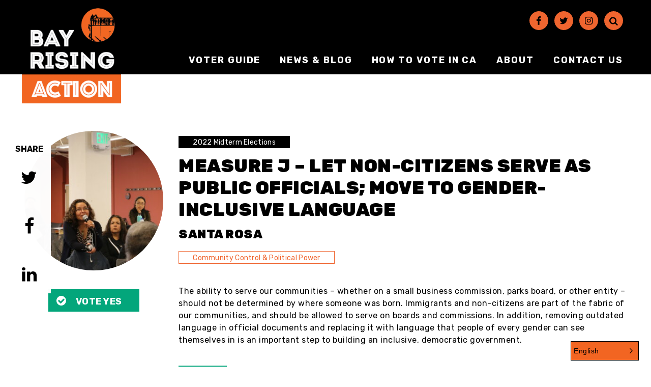

--- FILE ---
content_type: text/html; charset=UTF-8
request_url: https://bayrisingaction.org/measure/measure-j-let-non-citizens-serve-as-public-officials-move-to-gender-inclusive-language/
body_size: 8472
content:
<!doctype html> <!--[if lt IE 7]><html class="no-js ie ie6 lt-ie9 lt-ie8 lt-ie7" lang="en"> <![endif]--> <!--[if IE 7]><html class="no-js ie ie7 lt-ie9 lt-ie8" lang="en"> <![endif]--> <!--[if IE 8]><html class="no-js ie ie8 lt-ie9" lang="en"> <![endif]--> <!--[if gt IE 8]><!--><html
 class="no-js" lang="en"> <!--<![endif]--><head><meta charset="UTF-8"/><meta name="facebook-domain-verification" content="nw8896yd64jqc7rkvt71ewq9hsd1tt" /><link rel="apple-touch-icon" sizes="76x76" href="https://bayrisingaction.org/wp-content/themes/radicati/dist/images/favicon/apple-touch-icon.png"><link rel="icon" type="image/png" sizes="32x32" href="https://bayrisingaction.org/wp-content/themes/radicati/dist/images/favicon/favicon-32x32.png"><link rel="icon" type="image/png" sizes="16x16" href="https://bayrisingaction.org/wp-content/themes/radicati/dist/images/favicon/favicon-16x16.png"><link rel="manifest" href="https://bayrisingaction.org/wp-content/themes/radicati/dist/images/favicon/site.webmanifest"><link rel="mask-icon" href="https://bayrisingaction.org/wp-content/themes/radicati/dist/images/favicon/safari-pinned-tab.svg" color="#5bbad5"><link rel="shortcut icon" href="https://bayrisingaction.org/wp-content/themes/radicati/dist/images/favicon/favicon.ico"><meta name="msapplication-TileColor" content="#da532c"><meta name="msapplication-config" content="https://bayrisingaction.org/wp-content/themes/radicati/dist/images/favicon/browserconfig.xml"><meta name="theme-color" content="#ffffff"><meta content="IE=edge" http-equiv="X-UA-Compatible"><meta content="width=device-width, initial-scale=1.0" name="viewport"><link rel="pingback" href="https://bayrisingaction.org/xmlrpc.php"/><link href="https://bayrisingaction.org/measure/measure-j-let-non-citizens-serve-as-public-officials-move-to-gender-inclusive-language/" hreflang="x-default" rel="alternate"><link href="https://bayrisingaction.org/measure/measure-j-let-non-citizens-serve-as-public-officials-move-to-gender-inclusive-language/" hreflang="en" rel="alternate"><link href="https://bayrisingaction.org/es/measure/measure-j-let-non-citizens-serve-as-public-officials-move-to-gender-inclusive-language/" hreflang="es" rel="alternate"><link href="https://bayrisingaction.org/zh-tw/measure/measure-j-let-non-citizens-serve-as-public-officials-move-to-gender-inclusive-language/" hreflang="zh-tw" rel="alternate"><meta name='robots' content='index, follow, max-image-preview:large, max-snippet:-1, max-video-preview:-1' />  <script data-cfasync="false" data-pagespeed-no-defer>var gtm4wp_datalayer_name = "dataLayer";
	var dataLayer = dataLayer || [];</script> 
 <style media="screen">/*
Theme Name: Radicati
Theme URI: http://www.rootid.com
Version: 1.0
Description: A theme developed by Rootid using the Timber plugin.
Author: Jason Mickela
Author URI: http://www.rootid.com
*/</style><link media="all" href="https://bayrisingaction.org/wp-content/uploads/cachecss/autoptimize_6602a53bd27fe597011705ab0c5d3d28.css" rel="stylesheet"><title>Measure J - Let Non-Citizens Serve as Public Officials; Move to Gender-Inclusive Language - Bay Rising Action</title><link rel="canonical" href="https://bayrisingaction.org/measure/measure-j-let-non-citizens-serve-as-public-officials-move-to-gender-inclusive-language/" /><meta property="og:locale" content="en_US" /><meta property="og:type" content="article" /><meta property="og:title" content="Measure J - Let Non-Citizens Serve as Public Officials; Move to Gender-Inclusive Language - Bay Rising Action" /><meta property="og:description" content="The ability to serve our communities &#8211; whether on a small business commission, parks board, or other entity &#8211; should not be determined by where someone was born. Immigrants and non-citizens are part of the fabric of our communities, and should be allowed to serve on boards and commissions. In addition, removing outdated language in [&hellip;]" /><meta property="og:url" content="https://bayrisingaction.org/measure/measure-j-let-non-citizens-serve-as-public-officials-move-to-gender-inclusive-language/" /><meta property="og:site_name" content="Bay Rising Action" /><meta property="article:modified_time" content="2022-12-16T19:18:24+00:00" /><meta property="og:image" content="https://bayrisingaction.org/wp-content/uploads/2020/09/MeasureF-scaled-e1600985010720.jpg" /><meta property="og:image:width" content="1670" /><meta property="og:image:height" content="1669" /><meta property="og:image:type" content="image/jpeg" /><meta name="twitter:card" content="summary_large_image" /> <script type="application/ld+json" class="yoast-schema-graph">{"@context":"https://schema.org","@graph":[{"@type":"WebPage","@id":"https://bayrisingaction.org/measure/measure-j-let-non-citizens-serve-as-public-officials-move-to-gender-inclusive-language/","url":"https://bayrisingaction.org/measure/measure-j-let-non-citizens-serve-as-public-officials-move-to-gender-inclusive-language/","name":"Measure J - Let Non-Citizens Serve as Public Officials; Move to Gender-Inclusive Language - Bay Rising Action","isPartOf":{"@id":"https://bayrisingaction.org/#website"},"primaryImageOfPage":{"@id":"https://bayrisingaction.org/measure/measure-j-let-non-citizens-serve-as-public-officials-move-to-gender-inclusive-language/#primaryimage"},"image":{"@id":"https://bayrisingaction.org/measure/measure-j-let-non-citizens-serve-as-public-officials-move-to-gender-inclusive-language/#primaryimage"},"thumbnailUrl":"https://bayrisingaction.org/wp-content/uploads/2020/09/MeasureF-scaled-e1600985010720.jpg","datePublished":"2022-10-05T22:59:08+00:00","dateModified":"2022-12-16T19:18:24+00:00","breadcrumb":{"@id":"https://bayrisingaction.org/measure/measure-j-let-non-citizens-serve-as-public-officials-move-to-gender-inclusive-language/#breadcrumb"},"inLanguage":"en","potentialAction":[{"@type":"ReadAction","target":["https://bayrisingaction.org/measure/measure-j-let-non-citizens-serve-as-public-officials-move-to-gender-inclusive-language/"]}]},{"@type":"ImageObject","inLanguage":"en","@id":"https://bayrisingaction.org/measure/measure-j-let-non-citizens-serve-as-public-officials-move-to-gender-inclusive-language/#primaryimage","url":"https://bayrisingaction.org/wp-content/uploads/2020/09/MeasureF-scaled-e1600985010720.jpg","contentUrl":"https://bayrisingaction.org/wp-content/uploads/2020/09/MeasureF-scaled-e1600985010720.jpg","width":1670,"height":1669},{"@type":"BreadcrumbList","@id":"https://bayrisingaction.org/measure/measure-j-let-non-citizens-serve-as-public-officials-move-to-gender-inclusive-language/#breadcrumb","itemListElement":[{"@type":"ListItem","position":1,"name":"Home","item":"https://bayrisingaction.org/"},{"@type":"ListItem","position":2,"name":"Measure J &#8211; Let Non-Citizens Serve as Public Officials; Move to Gender-Inclusive Language"}]},{"@type":"WebSite","@id":"https://bayrisingaction.org/#website","url":"https://bayrisingaction.org/","name":"Bay Rising Action","description":"","publisher":{"@id":"https://bayrisingaction.org/#organization"},"potentialAction":[{"@type":"SearchAction","target":{"@type":"EntryPoint","urlTemplate":"https://bayrisingaction.org/?s={search_term_string}"},"query-input":{"@type":"PropertyValueSpecification","valueRequired":true,"valueName":"search_term_string"}}],"inLanguage":"en"},{"@type":"Organization","@id":"https://bayrisingaction.org/#organization","name":"Bay Rising Action","url":"https://bayrisingaction.org/","logo":{"@type":"ImageObject","inLanguage":"en","@id":"https://bayrisingaction.org/#/schema/logo/image/","url":"https://bayrisingaction.org/wp-content/uploads/2020/08/br-logo-fix.png","contentUrl":"https://bayrisingaction.org/wp-content/uploads/2020/08/br-logo-fix.png","width":"241","height":"231","caption":"Bay Rising Action"},"image":{"@id":"https://bayrisingaction.org/#/schema/logo/image/"}}]}</script> <link rel='dns-prefetch' href='//cdnjs.cloudflare.com' /><link rel='dns-prefetch' href='//cdn.jsdelivr.net' /> <script type="text/javascript">window._wpemojiSettings = {"baseUrl":"https:\/\/s.w.org\/images\/core\/emoji\/15.0.3\/72x72\/","ext":".png","svgUrl":"https:\/\/s.w.org\/images\/core\/emoji\/15.0.3\/svg\/","svgExt":".svg","source":{"concatemoji":"https:\/\/bayrisingaction.org\/wp-includes\/js\/wp-emoji-release.min.js?ver=6.6.2"}};
/*! This file is auto-generated */
!function(i,n){var o,s,e;function c(e){try{var t={supportTests:e,timestamp:(new Date).valueOf()};sessionStorage.setItem(o,JSON.stringify(t))}catch(e){}}function p(e,t,n){e.clearRect(0,0,e.canvas.width,e.canvas.height),e.fillText(t,0,0);var t=new Uint32Array(e.getImageData(0,0,e.canvas.width,e.canvas.height).data),r=(e.clearRect(0,0,e.canvas.width,e.canvas.height),e.fillText(n,0,0),new Uint32Array(e.getImageData(0,0,e.canvas.width,e.canvas.height).data));return t.every(function(e,t){return e===r[t]})}function u(e,t,n){switch(t){case"flag":return n(e,"\ud83c\udff3\ufe0f\u200d\u26a7\ufe0f","\ud83c\udff3\ufe0f\u200b\u26a7\ufe0f")?!1:!n(e,"\ud83c\uddfa\ud83c\uddf3","\ud83c\uddfa\u200b\ud83c\uddf3")&&!n(e,"\ud83c\udff4\udb40\udc67\udb40\udc62\udb40\udc65\udb40\udc6e\udb40\udc67\udb40\udc7f","\ud83c\udff4\u200b\udb40\udc67\u200b\udb40\udc62\u200b\udb40\udc65\u200b\udb40\udc6e\u200b\udb40\udc67\u200b\udb40\udc7f");case"emoji":return!n(e,"\ud83d\udc26\u200d\u2b1b","\ud83d\udc26\u200b\u2b1b")}return!1}function f(e,t,n){var r="undefined"!=typeof WorkerGlobalScope&&self instanceof WorkerGlobalScope?new OffscreenCanvas(300,150):i.createElement("canvas"),a=r.getContext("2d",{willReadFrequently:!0}),o=(a.textBaseline="top",a.font="600 32px Arial",{});return e.forEach(function(e){o[e]=t(a,e,n)}),o}function t(e){var t=i.createElement("script");t.src=e,t.defer=!0,i.head.appendChild(t)}"undefined"!=typeof Promise&&(o="wpEmojiSettingsSupports",s=["flag","emoji"],n.supports={everything:!0,everythingExceptFlag:!0},e=new Promise(function(e){i.addEventListener("DOMContentLoaded",e,{once:!0})}),new Promise(function(t){var n=function(){try{var e=JSON.parse(sessionStorage.getItem(o));if("object"==typeof e&&"number"==typeof e.timestamp&&(new Date).valueOf()<e.timestamp+604800&&"object"==typeof e.supportTests)return e.supportTests}catch(e){}return null}();if(!n){if("undefined"!=typeof Worker&&"undefined"!=typeof OffscreenCanvas&&"undefined"!=typeof URL&&URL.createObjectURL&&"undefined"!=typeof Blob)try{var e="postMessage("+f.toString()+"("+[JSON.stringify(s),u.toString(),p.toString()].join(",")+"));",r=new Blob([e],{type:"text/javascript"}),a=new Worker(URL.createObjectURL(r),{name:"wpTestEmojiSupports"});return void(a.onmessage=function(e){c(n=e.data),a.terminate(),t(n)})}catch(e){}c(n=f(s,u,p))}t(n)}).then(function(e){for(var t in e)n.supports[t]=e[t],n.supports.everything=n.supports.everything&&n.supports[t],"flag"!==t&&(n.supports.everythingExceptFlag=n.supports.everythingExceptFlag&&n.supports[t]);n.supports.everythingExceptFlag=n.supports.everythingExceptFlag&&!n.supports.flag,n.DOMReady=!1,n.readyCallback=function(){n.DOMReady=!0}}).then(function(){return e}).then(function(){var e;n.supports.everything||(n.readyCallback(),(e=n.source||{}).concatemoji?t(e.concatemoji):e.wpemoji&&e.twemoji&&(t(e.twemoji),t(e.wpemoji)))}))}((window,document),window._wpemojiSettings);</script> <link rel='stylesheet' id='select2-css' href='https://cdn.jsdelivr.net/npm/select2@4.1.0-beta.1/dist/css/select2.min.css?ver=4.1' type='text/css' media='all' /> <script type="text/javascript" src="https://bayrisingaction.org/wp-includes/js/jquery/jquery.min.js?ver=3.7.1" id="jquery-core-js"></script> <script type="text/javascript" src="https://bayrisingaction.org/wp-includes/js/jquery/jquery-migrate.min.js?ver=3.4.1" id="jquery-migrate-js"></script> <link rel="https://api.w.org/" href="https://bayrisingaction.org/wp-json/" /><link rel="alternate" title="JSON" type="application/json" href="https://bayrisingaction.org/wp-json/wp/v2/measure/5989" /><link rel="EditURI" type="application/rsd+xml" title="RSD" href="https://bayrisingaction.org/xmlrpc.php?rsd" /><meta name="generator" content="WordPress 6.6.2" /><link rel='shortlink' href='https://bayrisingaction.org/?p=5989' /><link rel="alternate" title="oEmbed (JSON)" type="application/json+oembed" href="https://bayrisingaction.org/wp-json/oembed/1.0/embed?url=https%3A%2F%2Fbayrisingaction.org%2Fmeasure%2Fmeasure-j-let-non-citizens-serve-as-public-officials-move-to-gender-inclusive-language%2F" /><link rel="alternate" title="oEmbed (XML)" type="text/xml+oembed" href="https://bayrisingaction.org/wp-json/oembed/1.0/embed?url=https%3A%2F%2Fbayrisingaction.org%2Fmeasure%2Fmeasure-j-let-non-citizens-serve-as-public-officials-move-to-gender-inclusive-language%2F&#038;format=xml" />  <script data-cfasync="false" data-pagespeed-no-defer>var dataLayer_content = {"pagePostType":"measure","pagePostType2":"single-measure","pagePostAuthor":"Claire Donovan-Suguitan"};
	dataLayer.push( dataLayer_content );</script> <script data-cfasync="false">(function(w,d,s,l,i){w[l]=w[l]||[];w[l].push({'gtm.start':
new Date().getTime(),event:'gtm.js'});var f=d.getElementsByTagName(s)[0],
j=d.createElement(s),dl=l!='dataLayer'?'&l='+l:'';j.async=true;j.src=
'//www.googletagmanager.com/gtm.js?id='+i+dl;f.parentNode.insertBefore(j,f);
})(window,document,'script','dataLayer','GTM-5ZD5QNT');</script> </head><body class="measure-template-default single single-measure postid-5989 wp-custom-logo"><div class="testing-container"><div class="off-canvas__overlay"></div><header id="site-header"  class="site-header"><div class="site-header__inner "><div class="site-header__branding"> <a href="https://bayrisingaction.org" target = "" class="site-header__logo-link"  title='Bay Rising Action' aria-label='Bay Rising Action Homepage'> <img src="https://bayrisingaction.org/wp-content/uploads/2020/08/br-logo-fix.png"    class="site-header__site-logo"/> </a></div><div class="site-header__regions"><div class="site-header__navigation"><div class="site-header__hamburger"> <button class="hamburger hamburger--style-1" aria-expanded="false" aria-controls="off-canvas" tabindex="-1"> <span></span> <span></span> <span></span> <span class="sr-only">Show Mobile Menu</span> </button></div><div class="site-header__region-header-first"><div class="site-header__social-menu"><section class="social-links" aria-label="Search and Social Media Links"><nav class="social-links__nav"><ul class="social-links__list"><li class="social-links__menu-item"> <a href="https://www.facebook.com/BayRisingAction/" target = "" class="sociallink"  target='_blank' aria-label='Facebook'> <span class="icon icon-facebook " aria-hidden='true'></span> </a></li><li class="social-links__menu-item"> <a href="https://www.twitter.com/BayRisingAction/" target = "" class="sociallink"  target='_blank' aria-label='Twitter'> <span class="icon icon-twitter " aria-hidden='true'></span> </a></li><li class="social-links__menu-item"> <a href="https://www.instagram.com/bayrisingaction/" target = "" class="sociallink"  target='_blank' aria-label='Instagram'> <span class="icon icon-instagram " aria-hidden='true'></span> </a></li><li class="social-links__menu-item"> <a href="/?s=" target = "" class="sociallink"  target='' aria-label='Search'> <span class="icon icon-search " aria-hidden='true'></span> </a></li></ul></nav></section></div></div><div class="site-header__region-header-second"><div class="site-header__primary-menu"><nav class="site-header__menu site-header__menu--primary-menu"><ul class="menu menu--0"><li class="menu-item menu-item--level-0"> <a class="menu-link" href="https://bayrisingaction.org/voterguide/">Voter Guide</a></li><li class="menu-item menu-item--level-0"> <a class="menu-link" href="https://bayrisingaction.org/news/">News &#038; Blog</a></li><li class="menu-item menu-item--level-0"> <a class="menu-link" href="https://bayrisingaction.org/voting/">How to vote in CA</a></li><li class="menu-item menu-item--level-0"> <a class="menu-link" href="https://bayrisingaction.org/about/">About</a></li><li class="menu-item menu-item--level-0"> <a class="menu-link" href="https://bayrisingaction.org/connect/">Contact Us</a></li></ul></nav></div></div></div></div></div></header><div id="page-content"><div class="pagewrapper pagewrapper--measure container"><div class="row"><div class="col-lg-3 col-md-4 col--12"><div class="candidate__image-wrapper"> <img src='https://bayrisingaction.org/wp-content/uploads/2020/09/MeasureF-scaled-e1600985010720-100x100.jpg' width='100' srcset='https://bayrisingaction.org/wp-content/uploads/2020/09/MeasureF-scaled-e1600985010720-100x100.jpg 100w, https://bayrisingaction.org/wp-content/uploads/2020/09/MeasureF-scaled-e1600985010720-300x300.jpg 300w, https://bayrisingaction.org/wp-content/uploads/2020/09/MeasureF-scaled-e1600985010720-1024x1024.jpg 1024w, https://bayrisingaction.org/wp-content/uploads/2020/09/MeasureF-scaled-e1600985010720-150x150.jpg 150w, https://bayrisingaction.org/wp-content/uploads/2020/09/MeasureF-scaled-e1600985010720-768x768.jpg 768w, https://bayrisingaction.org/wp-content/uploads/2020/09/MeasureF-scaled-e1600985010720-1536x1536.jpg 1536w, https://bayrisingaction.org/wp-content/uploads/2020/09/MeasureF-scaled-e1600985010720-400x400.jpg 400w, https://bayrisingaction.org/wp-content/uploads/2020/09/MeasureF-scaled-e1600985010720-500x500.jpg 500w, https://bayrisingaction.org/wp-content/uploads/2020/09/MeasureF-scaled-e1600985010720-600x600.jpg 600w, https://bayrisingaction.org/wp-content/uploads/2020/09/MeasureF-scaled-e1600985010720.jpg 1670w' sizes='(min-width: 1200px) 15vw, (min-width: 992px) 30vw, 90vw' alt='' /></div><div class="position-label__position position-label__position--yes"> <span class="position-label__label">Vote Yes</span></div></div><div class="col-lg-9 col-md-8 col--12"><div class="candidate__election-tags"> <a href="https://bayrisingaction.org/election/2022-midterm-elections/" class="candidate__election-tag">2022 Midterm Elections</a></div><h1 class="candidate__title">Measure J &#8211; Let Non-Citizens Serve as Public Officials; Move to Gender-Inclusive Language</h1><div class="candidate__district"> Santa Rosa</div><div class="candidate__tags"> <a href="https://bayrisingaction.org/issue/community-control/">Community Control &amp; Political Power</a></div><div class="candidate__content"><p>The ability to serve our communities &#8211; whether on a small business commission, parks board, or other entity &#8211; should not be determined by where someone was born. Immigrants and non-citizens are part of the fabric of our communities, and should be allowed to serve on boards and commissions. In addition, removing outdated language in official documents and replacing it with language that people of every gender can see themselves in is an important step to building an inclusive, democratic government.</p></div><div class="guide-wonlost__result guide-wonlost__result--won with"> <span class="guide-wonlost__status">Won with</span> <span class="guide-wonlost__data"> 67.60%</div></div></div><section class="social-share" aria-label="Social Sharing"><h2 class="social-share__title">Share</h2> <a href="http://twitter.com/intent/tweet?url=https%3A%2F%2Fbayrisingaction.org%2Fmeasure%2Fmeasure-j-let-non-citizens-serve-as-public-officials-move-to-gender-inclusive-language%2F" target = "" class="iconlink iconlink--social-link iconlink--social-popup"  target='_blank' title='' aria-label='Share on Twitter - Opens in New Window'> <span class="icon icon-twitter " aria-hidden='true'></span> </a> <a href="http://www.facebook.com/sharer.php?u=https%3A%2F%2Fbayrisingaction.org%2Fmeasure%2Fmeasure-j-let-non-citizens-serve-as-public-officials-move-to-gender-inclusive-language%2F" target = "" class="iconlink iconlink--social-link iconlink--social-popup"  target='_blank' title='' aria-label='Share on Facebook - Opens in New Window'> <span class="icon icon-facebook " aria-hidden='true'></span> </a> <a href="https://www.linkedin.com/sharing/share-offsite/?url=https%3A%2F%2Fbayrisingaction.org%2Fmeasure%2Fmeasure-j-let-non-citizens-serve-as-public-officials-move-to-gender-inclusive-language%2F" target = "" class="iconlink iconlink--social-link iconlink--social-popup"  target='_blank' title='' aria-label='Share on LinkedIn - Opens in New Window'> <span class="icon icon-linkedin " aria-hidden='true'></span> </a></section></div><section class="post-slider"><div class="container"><div class="row"><div class="post-slider__slider-wrapper col--12"> <button class="post-slider__prev slick-arrow" aria-label="Previous Slide" type="button"> <span class="icon icon-left-open " aria-hidden='true'></span> </button><div class="post-slider__items"><div class="card card--card-1"><div class="card__inner"><div class="card__header"><div class="card__media"> <a class="card__link" href='https://bayrisingaction.org/candidate/sally-lieber-board-of-equalization-district-2/' > <img src='https://bayrisingaction.org/wp-content/uploads/2022/10/index__element63-Edited-e1665591799122-160x90.png' width='160' srcset='https://bayrisingaction.org/wp-content/uploads/2022/10/index__element63-Edited-e1665591799122-160x90.png 160w, https://bayrisingaction.org/wp-content/uploads/2022/10/index__element63-Edited-e1665591799122-300x168.png 300w' sizes='(min-width: 1200px) 20vw, (min-width: 992px) 40vw, (min-width: 768px) 33vw, 90vw' alt='' /> </a></div></div><div class="card__body"> <a href='https://bayrisingaction.org/candidate/sally-lieber-board-of-equalization-district-2/' class="card__title-link" ><h3 class="card__title">Sally Lieber &#8211; Board of Equalization District 2</h3> </a><div class="card__subtitle"> California</div></div></div></div><div class="card card--card-1"><div class="card__inner"><div class="card__header"><div class="card__media"> <a class="card__link" href='https://bayrisingaction.org/candidate/sara-aminzadeh/' > <img src='https://bayrisingaction.org/wp-content/uploads/2022/10/Sara-Aminzadeh-Edited-e1665166554345-160x90.png' width='160' srcset='https://bayrisingaction.org/wp-content/uploads/2022/10/Sara-Aminzadeh-Edited-e1665166554345-160x90.png 160w, https://bayrisingaction.org/wp-content/uploads/2022/10/Sara-Aminzadeh-Edited-e1665166554345-300x168.png 300w, https://bayrisingaction.org/wp-content/uploads/2022/10/Sara-Aminzadeh-Edited-e1665166554345-500x279.png 500w, https://bayrisingaction.org/wp-content/uploads/2022/10/Sara-Aminzadeh-Edited-e1665166554345-700x390.png 700w, https://bayrisingaction.org/wp-content/uploads/2022/10/Sara-Aminzadeh-Edited-e1665166554345-900x502.png 900w' sizes='(min-width: 1200px) 20vw, (min-width: 992px) 40vw, (min-width: 768px) 33vw, 90vw' alt='' /> </a></div></div><div class="card__body"> <a href='https://bayrisingaction.org/candidate/sara-aminzadeh/' class="card__title-link" ><h3 class="card__title">Sara Aminzadeh</h3> </a><div class="card__subtitle"> California State Assembly District 12</div><div class="card__content"> Vying to represent Marin County, Sara Aminzadeh brings a sparkling resume as an environmental advocate, lawyer, and Coastal Commissioner. She&#8217;s&hellip;</div></div></div></div><div class="card card--card-1"><div class="card__inner"><div class="card__header"><div class="card__media"> <a class="card__link" href='https://bayrisingaction.org/measure/measure-o-renew-parcel-tax-for-fire-protection/' > <img src='https://bayrisingaction.org/wp-content/uploads/2022/10/firefighter3-160x90.jpg' width='160' srcset='https://bayrisingaction.org/wp-content/uploads/2022/10/firefighter3-160x90.jpg 160w, https://bayrisingaction.org/wp-content/uploads/2022/10/firefighter3-300x168.jpg 300w, https://bayrisingaction.org/wp-content/uploads/2022/10/firefighter3-500x279.jpg 500w, https://bayrisingaction.org/wp-content/uploads/2022/10/firefighter3-700x390.jpg 700w' sizes='(min-width: 1200px) 20vw, (min-width: 992px) 40vw, (min-width: 768px) 33vw, 90vw' alt='' /> </a></div></div><div class="card__body"> <a href='https://bayrisingaction.org/measure/measure-o-renew-parcel-tax-for-fire-protection/' class="card__title-link" ><h3 class="card__title">Measure O &#8211; Renew Parcel Tax for Fire Protection</h3> </a><div class="card__subtitle"> Schell-Vista Fire Protection District</div><div class="card__content"> This measure continues a current parcel tax to fund vital fire services. Admittedly, this is a regressive way to raise funds, and we would prefer for&hellip;</div></div></div></div><div class="card card--card-1"><div class="card__inner"><div class="card__header"><div class="card__media"> <a class="card__link" href='https://bayrisingaction.org/measure/measure-n-continue-utility-users-tax-for-public-services/' > <img src='https://bayrisingaction.org/wp-content/uploads/2022/10/EDkQGdeXkAIiM0q-160x90.jpg' width='160' srcset='https://bayrisingaction.org/wp-content/uploads/2022/10/EDkQGdeXkAIiM0q-160x90.jpg 160w, https://bayrisingaction.org/wp-content/uploads/2022/10/EDkQGdeXkAIiM0q-300x168.jpg 300w, https://bayrisingaction.org/wp-content/uploads/2022/10/EDkQGdeXkAIiM0q-500x279.jpg 500w, https://bayrisingaction.org/wp-content/uploads/2022/10/EDkQGdeXkAIiM0q-700x390.jpg 700w' sizes='(min-width: 1200px) 20vw, (min-width: 992px) 40vw, (min-width: 768px) 33vw, 90vw' alt='' /> </a></div></div><div class="card__body"> <a href='https://bayrisingaction.org/measure/measure-n-continue-utility-users-tax-for-public-services/' class="card__title-link" ><h3 class="card__title">Measure N &#8211; Continue Utility Users&#8217; Tax for Public Services</h3> </a><div class="card__subtitle"> Sebastopol</div><div class="card__content"> This measure continues a current utility users&#8217; tax to fund vital services. Admittedly, this is a regressive way to raise funds, and we would pr&hellip;</div></div></div></div><div class="card card--card-1"><div class="card__inner"><div class="card__header"><div class="card__media"> <a class="card__link" href='https://bayrisingaction.org/measure/measure-m-implement-cannabis-tax-at-the-regional-standard/' > <img src='https://bayrisingaction.org/wp-content/uploads/2020/09/Measure-S-Cannabis-Tax-Measure-1-scaled-e1600890255872.jpg' width='90' srcset='' sizes='(min-width: 1200px) 20vw, (min-width: 992px) 40vw, (min-width: 768px) 33vw, 90vw' alt='' /> </a></div></div><div class="card__body"> <a href='https://bayrisingaction.org/measure/measure-m-implement-cannabis-tax-at-the-regional-standard/' class="card__title-link" ><h3 class="card__title">Measure M &#8211; Implement Cannabis Tax at the Regional Standard</h3> </a><div class="card__subtitle"> Healdsburg</div><div class="card__content"> Healdsburg does not yet have cannabis businesses, but likely will soon. This tax would raise revenue and align with other cities in the region by taxi&hellip;</div></div></div></div></div> <button class="post-slider__next slick-arrow" aria-label="Next Slide" type="button"> <span class="icon icon-right-open " aria-hidden='true'></span> </button></div></div></div></section></div><aside id="off-canvas" class="off-canvas" tabindex="-1" role="region" aria-label="Site Menu" aria-expanded="false"><div class="offcanvas__header"><div class="off-canvas__branding"> Pattern Error: href not set.</div> <button type="button" class="off-canvas__close" aria-controls="off-canvas" title="Close Off-Canvas Navigation"><span class="close-button"><span></span><span></span></span></button></div><div class="off-canvas__content"><div class="off-canvas__primary-menu"><nav class="off-canvas__menu off-canvas__menu--mobile-menu"><ul class="menu menu--0"><li class="menu-item menu-item--level-0"> <a class="menu-link" href="https://bayrisingaction.org/voterguide/">Voter Guide 2024</a></li><li class="menu-item menu-item--level-0"> <a class="menu-link" href="https://bayrisingaction.org/news/">News &#038; Blog</a></li><li class="menu-item menu-item--level-0"> <a class="menu-link" href="https://bayrisingaction.org/voting/">How to vote in CA</a></li><li class="menu-item menu-item--level-0"> <a class="menu-link" href="https://bayrisingaction.org/about/">About</a></li><li class="menu-item menu-item--level-0"> <a class="menu-link" href="https://bayrisingaction.org/connect/">Contact Us</a></li></ul></nav></div></div><div class="off-canvas__footer"></div></aside><footer><div class="footer"><div class="container"><div class="row"><div class="col-lg-4 col--12"><div class="footer__region-footer-one"><nav class="menu menu--footer-menu"><ul class="menu menu--0"><li class="menu-item menu-item--level-0"> <a class="menu-link" href="https://bayrisingaction.org/terms-of-use/">Privacy Policy</a></li></ul></nav></div></div><div class="col-lg-4 col-sm-6 col--12"><div class="footer__region-footer-two"><div style = "display:none"><section class="social-links" aria-label="Social Media Account Links"><nav class="social-links__nav"><ul class="social-links__list"><li class="social-links__menu-item"> <a href="https://bayrisingaction.org/privacy-policy-chinese/" target = "" class="sociallink"  target='_blank' aria-label='隱私政策'> <span class="icon icon-globe " aria-hidden='true'></span> </a></li></ul></nav></section></div></div></div><div class="col-lg-4 col-sm-6 col--12"><div class="footer__region-footer-three"> <a href="/connect" target = "" class="button" > Contact Us </a> <a href="https://secure.actblue.com/donate/bract" target = "" class="button"  target='_blank'> Donate </a></div></div></div></div></div><div class="footer__copyright"><div class="container"><div class="row"><div class="col--12"><p class="has-text-align-center">Copyright 2024 Bay Rising Action, All Rights Reserved.<br><br><span style="text-decoration: underline;">Ad paid for by Bay Rising Action Committee Sponsored by Center for Empowered Politics, FPPC ID# 1448283 1212 Broadway Suite 700, Oakland, CA 94612</span><br>Committee major funding from:<br>Katrina Schaffer ($10,000)<br>in the amount of $10,000. Total cost of this communication is $27,000.<br><span style="text-decoration: underline;">This advertisement was not authorized by a candidate or a committee controlled by a candidate or election official.<br>Financial disclosures are available at <a href="http://sfethics.org/">sfethics.org</a>; Funding details are available on the Oakland Public Ethics Commission website.</span></p></div></div></div></div></footer> <script type="text/javascript" id="jquery.wp-smartcrop-js-extra">var wpsmartcrop_options = {"focus_mode":"power-lines"};</script> <script type="text/javascript" src="https://bayrisingaction.org/wp-content/plugins/wp-smartcrop/js/jquery.wp-smartcrop.min.js?ver=2.0.10" id="jquery.wp-smartcrop-js"></script> <script type="text/javascript" src="https://bayrisingaction.org/wp-content/plugins/duracelltomi-google-tag-manager/dist/js/gtm4wp-form-move-tracker.js?ver=1.20.2" id="gtm4wp-form-move-tracker-js"></script> <script type="text/javascript" src="https://cdnjs.cloudflare.com/ajax/libs/modernizr/2.8.3/modernizr.min.js" id="modernizr-js"></script> <script type="text/javascript" src="https://bayrisingaction.org/wp-content/themes/radicati/dist/libs/slick/slick.js?ver=1.9.0" id="slick-slider-script-js"></script> <script type="text/javascript" src="https://cdn.jsdelivr.net/npm/select2@4.1.0-beta.1/dist/js/select2.min.js?ver=4.1" id="select2-js"></script> <script type="text/javascript" src="https://cdnjs.cloudflare.com/ajax/libs/fitvids/1.2.0/jquery.fitvids.min.js?ver=1.2" id="fitvids-js"></script> <script type="text/javascript" src="https://bayrisingaction.org/wp-content/themes/radicati/dist/js/site.js?ver=1.2" id="site-js"></script> <script type="text/javascript" src="https://bayrisingaction.org/wp-content/plugins/conveythis-translate/app/widget/js/notranslate.js?ver=240" id="conveythis-notranslate-js"></script> <script type="text/javascript" src="//cdn.conveythis.com/javascript//conveythis-initializer.js?ver=65" id="conveythis-conveythis-js"></script> <script type="text/javascript" id="conveythis-conveythis-js-after">document.addEventListener("DOMContentLoaded", function(e) {
                    ConveyThis_Initializer.init({
                        api_key: "pub_caab4abe13c116ca7f340caa07b6361b",
                        is_wordpress: "703",
                        auto_translate: "1",
                        languages:[{"id":"703", "location":"/measure/measure-j-let-non-citizens-serve-as-public-officials-move-to-gender-inclusive-language/", "active":true}, {"id":"777", "location":"/es/measure/measure-j-let-non-citizens-serve-as-public-officials-move-to-gender-inclusive-language/", "active":false}, {"id":"796", "location":"/zh-tw/measure/measure-j-let-non-citizens-serve-as-public-officials-move-to-gender-inclusive-language/", "active":false}],
                    })
                });</script> </div></body></html>

--- FILE ---
content_type: text/css
request_url: https://bayrisingaction.org/wp-content/uploads/cachecss/autoptimize_6602a53bd27fe597011705ab0c5d3d28.css
body_size: 58412
content:
@import url("https://fonts.googleapis.com/css?family=Montserrat:300,400,700&display=swap");@import url("https://fonts.googleapis.com/css2?family=Rubik+Mono+One&family=Rubik:ital,wght@0,300;0,400;0,500;0,600;0,700;0,800;0,900;1,300;1,400;1,500;1,600;1,700;1,800;1,900&display=swap");
img.wp-smiley,img.emoji{display:inline !important;border:none !important;box-shadow:none !important;height:1em !important;width:1em !important;margin:0 .07em !important;vertical-align:-.1em !important;background:0 0 !important;padding:0 !important}
@charset "UTF-8";.wp-block-archives{box-sizing:border-box}.wp-block-archives-dropdown label{display:block}.wp-block-avatar{line-height:0}.wp-block-avatar,.wp-block-avatar img{box-sizing:border-box}.wp-block-avatar.aligncenter{text-align:center}.wp-block-audio{box-sizing:border-box}.wp-block-audio :where(figcaption){margin-bottom:1em;margin-top:.5em}.wp-block-audio audio{min-width:300px;width:100%}.wp-block-button__link{box-sizing:border-box;cursor:pointer;display:inline-block;text-align:center;word-break:break-word}.wp-block-button__link.aligncenter{text-align:center}.wp-block-button__link.alignright{text-align:right}:where(.wp-block-button__link){border-radius:9999px;box-shadow:none;padding:calc(.667em + 2px) calc(1.333em + 2px);text-decoration:none}.wp-block-button[style*=text-decoration] .wp-block-button__link{text-decoration:inherit}.wp-block-buttons>.wp-block-button.has-custom-width{max-width:none}.wp-block-buttons>.wp-block-button.has-custom-width .wp-block-button__link{width:100%}.wp-block-buttons>.wp-block-button.has-custom-font-size .wp-block-button__link{font-size:inherit}.wp-block-buttons>.wp-block-button.wp-block-button__width-25{width:calc(25% - var(--wp--style--block-gap, .5em)*.75)}.wp-block-buttons>.wp-block-button.wp-block-button__width-50{width:calc(50% - var(--wp--style--block-gap, .5em)*.5)}.wp-block-buttons>.wp-block-button.wp-block-button__width-75{width:calc(75% - var(--wp--style--block-gap, .5em)*.25)}.wp-block-buttons>.wp-block-button.wp-block-button__width-100{flex-basis:100%;width:100%}.wp-block-buttons.is-vertical>.wp-block-button.wp-block-button__width-25{width:25%}.wp-block-buttons.is-vertical>.wp-block-button.wp-block-button__width-50{width:50%}.wp-block-buttons.is-vertical>.wp-block-button.wp-block-button__width-75{width:75%}.wp-block-button.is-style-squared,.wp-block-button__link.wp-block-button.is-style-squared{border-radius:0}.wp-block-button.no-border-radius,.wp-block-button__link.no-border-radius{border-radius:0!important}:root :where(.wp-block-button .wp-block-button__link.is-style-outline),:root :where(.wp-block-button.is-style-outline>.wp-block-button__link){border:2px solid;padding:.667em 1.333em}:root :where(.wp-block-button .wp-block-button__link.is-style-outline:not(.has-text-color)),:root :where(.wp-block-button.is-style-outline>.wp-block-button__link:not(.has-text-color)){color:currentColor}:root :where(.wp-block-button .wp-block-button__link.is-style-outline:not(.has-background)),:root :where(.wp-block-button.is-style-outline>.wp-block-button__link:not(.has-background)){background-color:initial;background-image:none}.wp-block-buttons.is-vertical{flex-direction:column}.wp-block-buttons.is-vertical>.wp-block-button:last-child{margin-bottom:0}.wp-block-buttons>.wp-block-button{display:inline-block;margin:0}.wp-block-buttons.is-content-justification-left{justify-content:flex-start}.wp-block-buttons.is-content-justification-left.is-vertical{align-items:flex-start}.wp-block-buttons.is-content-justification-center{justify-content:center}.wp-block-buttons.is-content-justification-center.is-vertical{align-items:center}.wp-block-buttons.is-content-justification-right{justify-content:flex-end}.wp-block-buttons.is-content-justification-right.is-vertical{align-items:flex-end}.wp-block-buttons.is-content-justification-space-between{justify-content:space-between}.wp-block-buttons.aligncenter{text-align:center}.wp-block-buttons:not(.is-content-justification-space-between,.is-content-justification-right,.is-content-justification-left,.is-content-justification-center) .wp-block-button.aligncenter{margin-left:auto;margin-right:auto;width:100%}.wp-block-buttons[style*=text-decoration] .wp-block-button,.wp-block-buttons[style*=text-decoration] .wp-block-button__link{text-decoration:inherit}.wp-block-buttons.has-custom-font-size .wp-block-button__link{font-size:inherit}.wp-block-button.aligncenter,.wp-block-calendar{text-align:center}.wp-block-calendar td,.wp-block-calendar th{border:1px solid;padding:.25em}.wp-block-calendar th{font-weight:400}.wp-block-calendar caption{background-color:inherit}.wp-block-calendar table{border-collapse:collapse;width:100%}.wp-block-calendar table:where(:not(.has-text-color)){color:#40464d}.wp-block-calendar table:where(:not(.has-text-color)) td,.wp-block-calendar table:where(:not(.has-text-color)) th{border-color:#ddd}.wp-block-calendar table.has-background th{background-color:inherit}.wp-block-calendar table.has-text-color th{color:inherit}:where(.wp-block-calendar table:not(.has-background) th){background:#ddd}.wp-block-categories{box-sizing:border-box}.wp-block-categories.alignleft{margin-right:2em}.wp-block-categories.alignright{margin-left:2em}.wp-block-categories.wp-block-categories-dropdown.aligncenter{text-align:center}.wp-block-code{box-sizing:border-box}.wp-block-code code{display:block;font-family:inherit;overflow-wrap:break-word;white-space:pre-wrap}.wp-block-columns{align-items:normal!important;box-sizing:border-box;display:flex;flex-wrap:wrap!important}@media (min-width:782px){.wp-block-columns{flex-wrap:nowrap!important}}.wp-block-columns.are-vertically-aligned-top{align-items:flex-start}.wp-block-columns.are-vertically-aligned-center{align-items:center}.wp-block-columns.are-vertically-aligned-bottom{align-items:flex-end}@media (max-width:781px){.wp-block-columns:not(.is-not-stacked-on-mobile)>.wp-block-column{flex-basis:100%!important}}@media (min-width:782px){.wp-block-columns:not(.is-not-stacked-on-mobile)>.wp-block-column{flex-basis:0;flex-grow:1}.wp-block-columns:not(.is-not-stacked-on-mobile)>.wp-block-column[style*=flex-basis]{flex-grow:0}}.wp-block-columns.is-not-stacked-on-mobile{flex-wrap:nowrap!important}.wp-block-columns.is-not-stacked-on-mobile>.wp-block-column{flex-basis:0;flex-grow:1}.wp-block-columns.is-not-stacked-on-mobile>.wp-block-column[style*=flex-basis]{flex-grow:0}:where(.wp-block-columns){margin-bottom:1.75em}:where(.wp-block-columns.has-background){padding:1.25em 2.375em}.wp-block-column{flex-grow:1;min-width:0;overflow-wrap:break-word;word-break:break-word}.wp-block-column.is-vertically-aligned-top{align-self:flex-start}.wp-block-column.is-vertically-aligned-center{align-self:center}.wp-block-column.is-vertically-aligned-bottom{align-self:flex-end}.wp-block-column.is-vertically-aligned-stretch{align-self:stretch}.wp-block-column.is-vertically-aligned-bottom,.wp-block-column.is-vertically-aligned-center,.wp-block-column.is-vertically-aligned-top{width:100%}.wp-block-post-comments{box-sizing:border-box}.wp-block-post-comments .alignleft{float:left}.wp-block-post-comments .alignright{float:right}.wp-block-post-comments .navigation:after{clear:both;content:"";display:table}.wp-block-post-comments .commentlist{clear:both;list-style:none;margin:0;padding:0}.wp-block-post-comments .commentlist .comment{min-height:2.25em;padding-left:3.25em}.wp-block-post-comments .commentlist .comment p{font-size:1em;line-height:1.8;margin:1em 0}.wp-block-post-comments .commentlist .children{list-style:none;margin:0;padding:0}.wp-block-post-comments .comment-author{line-height:1.5}.wp-block-post-comments .comment-author .avatar{border-radius:1.5em;display:block;float:left;height:2.5em;margin-right:.75em;margin-top:.5em;width:2.5em}.wp-block-post-comments .comment-author cite{font-style:normal}.wp-block-post-comments .comment-meta{font-size:.875em;line-height:1.5}.wp-block-post-comments .comment-meta b{font-weight:400}.wp-block-post-comments .comment-meta .comment-awaiting-moderation{display:block;margin-bottom:1em;margin-top:1em}.wp-block-post-comments .comment-body .commentmetadata{font-size:.875em}.wp-block-post-comments .comment-form-author label,.wp-block-post-comments .comment-form-comment label,.wp-block-post-comments .comment-form-email label,.wp-block-post-comments .comment-form-url label{display:block;margin-bottom:.25em}.wp-block-post-comments .comment-form input:not([type=submit]):not([type=checkbox]),.wp-block-post-comments .comment-form textarea{box-sizing:border-box;display:block;width:100%}.wp-block-post-comments .comment-form-cookies-consent{display:flex;gap:.25em}.wp-block-post-comments .comment-form-cookies-consent #wp-comment-cookies-consent{margin-top:.35em}.wp-block-post-comments .comment-reply-title{margin-bottom:0}.wp-block-post-comments .comment-reply-title :where(small){font-size:var(--wp--preset--font-size--medium,smaller);margin-left:.5em}.wp-block-post-comments .reply{font-size:.875em;margin-bottom:1.4em}.wp-block-post-comments input:not([type=submit]),.wp-block-post-comments textarea{border:1px solid #949494;font-family:inherit;font-size:1em}.wp-block-post-comments input:not([type=submit]):not([type=checkbox]),.wp-block-post-comments textarea{padding:calc(.667em + 2px)}:where(.wp-block-post-comments input[type=submit]){border:none}.wp-block-comments-pagination>.wp-block-comments-pagination-next,.wp-block-comments-pagination>.wp-block-comments-pagination-numbers,.wp-block-comments-pagination>.wp-block-comments-pagination-previous{margin-bottom:.5em;margin-right:.5em}.wp-block-comments-pagination>.wp-block-comments-pagination-next:last-child,.wp-block-comments-pagination>.wp-block-comments-pagination-numbers:last-child,.wp-block-comments-pagination>.wp-block-comments-pagination-previous:last-child{margin-right:0}.wp-block-comments-pagination .wp-block-comments-pagination-previous-arrow{display:inline-block;margin-right:1ch}.wp-block-comments-pagination .wp-block-comments-pagination-previous-arrow:not(.is-arrow-chevron){transform:scaleX(1)}.wp-block-comments-pagination .wp-block-comments-pagination-next-arrow{display:inline-block;margin-left:1ch}.wp-block-comments-pagination .wp-block-comments-pagination-next-arrow:not(.is-arrow-chevron){transform:scaleX(1)}.wp-block-comments-pagination.aligncenter{justify-content:center}.wp-block-comment-template{box-sizing:border-box;list-style:none;margin-bottom:0;max-width:100%;padding:0}.wp-block-comment-template li{clear:both}.wp-block-comment-template ol{list-style:none;margin-bottom:0;max-width:100%;padding-left:2rem}.wp-block-comment-template.alignleft{float:left}.wp-block-comment-template.aligncenter{margin-left:auto;margin-right:auto;width:-moz-fit-content;width:fit-content}.wp-block-comment-template.alignright{float:right}.wp-block-cover,.wp-block-cover-image{align-items:center;background-position:50%;box-sizing:border-box;display:flex;justify-content:center;min-height:430px;overflow:hidden;overflow:clip;padding:1em;position:relative}.wp-block-cover .has-background-dim:not([class*=-background-color]),.wp-block-cover-image .has-background-dim:not([class*=-background-color]),.wp-block-cover-image.has-background-dim:not([class*=-background-color]),.wp-block-cover.has-background-dim:not([class*=-background-color]){background-color:#000}.wp-block-cover .has-background-dim.has-background-gradient,.wp-block-cover-image .has-background-dim.has-background-gradient{background-color:initial}.wp-block-cover-image.has-background-dim:before,.wp-block-cover.has-background-dim:before{background-color:inherit;content:""}.wp-block-cover .wp-block-cover__background,.wp-block-cover .wp-block-cover__gradient-background,.wp-block-cover-image .wp-block-cover__background,.wp-block-cover-image .wp-block-cover__gradient-background,.wp-block-cover-image.has-background-dim:not(.has-background-gradient):before,.wp-block-cover.has-background-dim:not(.has-background-gradient):before{bottom:0;left:0;opacity:.5;position:absolute;right:0;top:0;z-index:1}.wp-block-cover-image.has-background-dim.has-background-dim-10 .wp-block-cover__background,.wp-block-cover-image.has-background-dim.has-background-dim-10 .wp-block-cover__gradient-background,.wp-block-cover-image.has-background-dim.has-background-dim-10:not(.has-background-gradient):before,.wp-block-cover.has-background-dim.has-background-dim-10 .wp-block-cover__background,.wp-block-cover.has-background-dim.has-background-dim-10 .wp-block-cover__gradient-background,.wp-block-cover.has-background-dim.has-background-dim-10:not(.has-background-gradient):before{opacity:.1}.wp-block-cover-image.has-background-dim.has-background-dim-20 .wp-block-cover__background,.wp-block-cover-image.has-background-dim.has-background-dim-20 .wp-block-cover__gradient-background,.wp-block-cover-image.has-background-dim.has-background-dim-20:not(.has-background-gradient):before,.wp-block-cover.has-background-dim.has-background-dim-20 .wp-block-cover__background,.wp-block-cover.has-background-dim.has-background-dim-20 .wp-block-cover__gradient-background,.wp-block-cover.has-background-dim.has-background-dim-20:not(.has-background-gradient):before{opacity:.2}.wp-block-cover-image.has-background-dim.has-background-dim-30 .wp-block-cover__background,.wp-block-cover-image.has-background-dim.has-background-dim-30 .wp-block-cover__gradient-background,.wp-block-cover-image.has-background-dim.has-background-dim-30:not(.has-background-gradient):before,.wp-block-cover.has-background-dim.has-background-dim-30 .wp-block-cover__background,.wp-block-cover.has-background-dim.has-background-dim-30 .wp-block-cover__gradient-background,.wp-block-cover.has-background-dim.has-background-dim-30:not(.has-background-gradient):before{opacity:.3}.wp-block-cover-image.has-background-dim.has-background-dim-40 .wp-block-cover__background,.wp-block-cover-image.has-background-dim.has-background-dim-40 .wp-block-cover__gradient-background,.wp-block-cover-image.has-background-dim.has-background-dim-40:not(.has-background-gradient):before,.wp-block-cover.has-background-dim.has-background-dim-40 .wp-block-cover__background,.wp-block-cover.has-background-dim.has-background-dim-40 .wp-block-cover__gradient-background,.wp-block-cover.has-background-dim.has-background-dim-40:not(.has-background-gradient):before{opacity:.4}.wp-block-cover-image.has-background-dim.has-background-dim-50 .wp-block-cover__background,.wp-block-cover-image.has-background-dim.has-background-dim-50 .wp-block-cover__gradient-background,.wp-block-cover-image.has-background-dim.has-background-dim-50:not(.has-background-gradient):before,.wp-block-cover.has-background-dim.has-background-dim-50 .wp-block-cover__background,.wp-block-cover.has-background-dim.has-background-dim-50 .wp-block-cover__gradient-background,.wp-block-cover.has-background-dim.has-background-dim-50:not(.has-background-gradient):before{opacity:.5}.wp-block-cover-image.has-background-dim.has-background-dim-60 .wp-block-cover__background,.wp-block-cover-image.has-background-dim.has-background-dim-60 .wp-block-cover__gradient-background,.wp-block-cover-image.has-background-dim.has-background-dim-60:not(.has-background-gradient):before,.wp-block-cover.has-background-dim.has-background-dim-60 .wp-block-cover__background,.wp-block-cover.has-background-dim.has-background-dim-60 .wp-block-cover__gradient-background,.wp-block-cover.has-background-dim.has-background-dim-60:not(.has-background-gradient):before{opacity:.6}.wp-block-cover-image.has-background-dim.has-background-dim-70 .wp-block-cover__background,.wp-block-cover-image.has-background-dim.has-background-dim-70 .wp-block-cover__gradient-background,.wp-block-cover-image.has-background-dim.has-background-dim-70:not(.has-background-gradient):before,.wp-block-cover.has-background-dim.has-background-dim-70 .wp-block-cover__background,.wp-block-cover.has-background-dim.has-background-dim-70 .wp-block-cover__gradient-background,.wp-block-cover.has-background-dim.has-background-dim-70:not(.has-background-gradient):before{opacity:.7}.wp-block-cover-image.has-background-dim.has-background-dim-80 .wp-block-cover__background,.wp-block-cover-image.has-background-dim.has-background-dim-80 .wp-block-cover__gradient-background,.wp-block-cover-image.has-background-dim.has-background-dim-80:not(.has-background-gradient):before,.wp-block-cover.has-background-dim.has-background-dim-80 .wp-block-cover__background,.wp-block-cover.has-background-dim.has-background-dim-80 .wp-block-cover__gradient-background,.wp-block-cover.has-background-dim.has-background-dim-80:not(.has-background-gradient):before{opacity:.8}.wp-block-cover-image.has-background-dim.has-background-dim-90 .wp-block-cover__background,.wp-block-cover-image.has-background-dim.has-background-dim-90 .wp-block-cover__gradient-background,.wp-block-cover-image.has-background-dim.has-background-dim-90:not(.has-background-gradient):before,.wp-block-cover.has-background-dim.has-background-dim-90 .wp-block-cover__background,.wp-block-cover.has-background-dim.has-background-dim-90 .wp-block-cover__gradient-background,.wp-block-cover.has-background-dim.has-background-dim-90:not(.has-background-gradient):before{opacity:.9}.wp-block-cover-image.has-background-dim.has-background-dim-100 .wp-block-cover__background,.wp-block-cover-image.has-background-dim.has-background-dim-100 .wp-block-cover__gradient-background,.wp-block-cover-image.has-background-dim.has-background-dim-100:not(.has-background-gradient):before,.wp-block-cover.has-background-dim.has-background-dim-100 .wp-block-cover__background,.wp-block-cover.has-background-dim.has-background-dim-100 .wp-block-cover__gradient-background,.wp-block-cover.has-background-dim.has-background-dim-100:not(.has-background-gradient):before{opacity:1}.wp-block-cover .wp-block-cover__background.has-background-dim.has-background-dim-0,.wp-block-cover .wp-block-cover__gradient-background.has-background-dim.has-background-dim-0,.wp-block-cover-image .wp-block-cover__background.has-background-dim.has-background-dim-0,.wp-block-cover-image .wp-block-cover__gradient-background.has-background-dim.has-background-dim-0{opacity:0}.wp-block-cover .wp-block-cover__background.has-background-dim.has-background-dim-10,.wp-block-cover .wp-block-cover__gradient-background.has-background-dim.has-background-dim-10,.wp-block-cover-image .wp-block-cover__background.has-background-dim.has-background-dim-10,.wp-block-cover-image .wp-block-cover__gradient-background.has-background-dim.has-background-dim-10{opacity:.1}.wp-block-cover .wp-block-cover__background.has-background-dim.has-background-dim-20,.wp-block-cover .wp-block-cover__gradient-background.has-background-dim.has-background-dim-20,.wp-block-cover-image .wp-block-cover__background.has-background-dim.has-background-dim-20,.wp-block-cover-image .wp-block-cover__gradient-background.has-background-dim.has-background-dim-20{opacity:.2}.wp-block-cover .wp-block-cover__background.has-background-dim.has-background-dim-30,.wp-block-cover .wp-block-cover__gradient-background.has-background-dim.has-background-dim-30,.wp-block-cover-image .wp-block-cover__background.has-background-dim.has-background-dim-30,.wp-block-cover-image .wp-block-cover__gradient-background.has-background-dim.has-background-dim-30{opacity:.3}.wp-block-cover .wp-block-cover__background.has-background-dim.has-background-dim-40,.wp-block-cover .wp-block-cover__gradient-background.has-background-dim.has-background-dim-40,.wp-block-cover-image .wp-block-cover__background.has-background-dim.has-background-dim-40,.wp-block-cover-image .wp-block-cover__gradient-background.has-background-dim.has-background-dim-40{opacity:.4}.wp-block-cover .wp-block-cover__background.has-background-dim.has-background-dim-50,.wp-block-cover .wp-block-cover__gradient-background.has-background-dim.has-background-dim-50,.wp-block-cover-image .wp-block-cover__background.has-background-dim.has-background-dim-50,.wp-block-cover-image .wp-block-cover__gradient-background.has-background-dim.has-background-dim-50{opacity:.5}.wp-block-cover .wp-block-cover__background.has-background-dim.has-background-dim-60,.wp-block-cover .wp-block-cover__gradient-background.has-background-dim.has-background-dim-60,.wp-block-cover-image .wp-block-cover__background.has-background-dim.has-background-dim-60,.wp-block-cover-image .wp-block-cover__gradient-background.has-background-dim.has-background-dim-60{opacity:.6}.wp-block-cover .wp-block-cover__background.has-background-dim.has-background-dim-70,.wp-block-cover .wp-block-cover__gradient-background.has-background-dim.has-background-dim-70,.wp-block-cover-image .wp-block-cover__background.has-background-dim.has-background-dim-70,.wp-block-cover-image .wp-block-cover__gradient-background.has-background-dim.has-background-dim-70{opacity:.7}.wp-block-cover .wp-block-cover__background.has-background-dim.has-background-dim-80,.wp-block-cover .wp-block-cover__gradient-background.has-background-dim.has-background-dim-80,.wp-block-cover-image .wp-block-cover__background.has-background-dim.has-background-dim-80,.wp-block-cover-image .wp-block-cover__gradient-background.has-background-dim.has-background-dim-80{opacity:.8}.wp-block-cover .wp-block-cover__background.has-background-dim.has-background-dim-90,.wp-block-cover .wp-block-cover__gradient-background.has-background-dim.has-background-dim-90,.wp-block-cover-image .wp-block-cover__background.has-background-dim.has-background-dim-90,.wp-block-cover-image .wp-block-cover__gradient-background.has-background-dim.has-background-dim-90{opacity:.9}.wp-block-cover .wp-block-cover__background.has-background-dim.has-background-dim-100,.wp-block-cover .wp-block-cover__gradient-background.has-background-dim.has-background-dim-100,.wp-block-cover-image .wp-block-cover__background.has-background-dim.has-background-dim-100,.wp-block-cover-image .wp-block-cover__gradient-background.has-background-dim.has-background-dim-100{opacity:1}.wp-block-cover-image.alignleft,.wp-block-cover-image.alignright,.wp-block-cover.alignleft,.wp-block-cover.alignright{max-width:420px;width:100%}.wp-block-cover-image.aligncenter,.wp-block-cover-image.alignleft,.wp-block-cover-image.alignright,.wp-block-cover.aligncenter,.wp-block-cover.alignleft,.wp-block-cover.alignright{display:flex}.wp-block-cover .wp-block-cover__inner-container,.wp-block-cover-image .wp-block-cover__inner-container{color:inherit;width:100%;z-index:1}.wp-block-cover-image.is-position-top-left,.wp-block-cover.is-position-top-left{align-items:flex-start;justify-content:flex-start}.wp-block-cover-image.is-position-top-center,.wp-block-cover.is-position-top-center{align-items:flex-start;justify-content:center}.wp-block-cover-image.is-position-top-right,.wp-block-cover.is-position-top-right{align-items:flex-start;justify-content:flex-end}.wp-block-cover-image.is-position-center-left,.wp-block-cover.is-position-center-left{align-items:center;justify-content:flex-start}.wp-block-cover-image.is-position-center-center,.wp-block-cover.is-position-center-center{align-items:center;justify-content:center}.wp-block-cover-image.is-position-center-right,.wp-block-cover.is-position-center-right{align-items:center;justify-content:flex-end}.wp-block-cover-image.is-position-bottom-left,.wp-block-cover.is-position-bottom-left{align-items:flex-end;justify-content:flex-start}.wp-block-cover-image.is-position-bottom-center,.wp-block-cover.is-position-bottom-center{align-items:flex-end;justify-content:center}.wp-block-cover-image.is-position-bottom-right,.wp-block-cover.is-position-bottom-right{align-items:flex-end;justify-content:flex-end}.wp-block-cover-image.has-custom-content-position.has-custom-content-position .wp-block-cover__inner-container,.wp-block-cover.has-custom-content-position.has-custom-content-position .wp-block-cover__inner-container{margin:0}.wp-block-cover-image.has-custom-content-position.has-custom-content-position.is-position-bottom-left .wp-block-cover__inner-container,.wp-block-cover-image.has-custom-content-position.has-custom-content-position.is-position-bottom-right .wp-block-cover__inner-container,.wp-block-cover-image.has-custom-content-position.has-custom-content-position.is-position-center-left .wp-block-cover__inner-container,.wp-block-cover-image.has-custom-content-position.has-custom-content-position.is-position-center-right .wp-block-cover__inner-container,.wp-block-cover-image.has-custom-content-position.has-custom-content-position.is-position-top-left .wp-block-cover__inner-container,.wp-block-cover-image.has-custom-content-position.has-custom-content-position.is-position-top-right .wp-block-cover__inner-container,.wp-block-cover.has-custom-content-position.has-custom-content-position.is-position-bottom-left .wp-block-cover__inner-container,.wp-block-cover.has-custom-content-position.has-custom-content-position.is-position-bottom-right .wp-block-cover__inner-container,.wp-block-cover.has-custom-content-position.has-custom-content-position.is-position-center-left .wp-block-cover__inner-container,.wp-block-cover.has-custom-content-position.has-custom-content-position.is-position-center-right .wp-block-cover__inner-container,.wp-block-cover.has-custom-content-position.has-custom-content-position.is-position-top-left .wp-block-cover__inner-container,.wp-block-cover.has-custom-content-position.has-custom-content-position.is-position-top-right .wp-block-cover__inner-container{margin:0;width:auto}.wp-block-cover .wp-block-cover__image-background,.wp-block-cover video.wp-block-cover__video-background,.wp-block-cover-image .wp-block-cover__image-background,.wp-block-cover-image video.wp-block-cover__video-background{border:none;bottom:0;box-shadow:none;height:100%;left:0;margin:0;max-height:none;max-width:none;object-fit:cover;outline:none;padding:0;position:absolute;right:0;top:0;width:100%}.wp-block-cover-image.has-parallax,.wp-block-cover.has-parallax,.wp-block-cover__image-background.has-parallax,video.wp-block-cover__video-background.has-parallax{background-attachment:fixed;background-repeat:no-repeat;background-size:cover}@supports (-webkit-touch-callout:inherit){.wp-block-cover-image.has-parallax,.wp-block-cover.has-parallax,.wp-block-cover__image-background.has-parallax,video.wp-block-cover__video-background.has-parallax{background-attachment:scroll}}@media (prefers-reduced-motion:reduce){.wp-block-cover-image.has-parallax,.wp-block-cover.has-parallax,.wp-block-cover__image-background.has-parallax,video.wp-block-cover__video-background.has-parallax{background-attachment:scroll}}.wp-block-cover-image.is-repeated,.wp-block-cover.is-repeated,.wp-block-cover__image-background.is-repeated,video.wp-block-cover__video-background.is-repeated{background-repeat:repeat;background-size:auto}.wp-block-cover__image-background,.wp-block-cover__video-background{z-index:0}.wp-block-cover-image-text,.wp-block-cover-image-text a,.wp-block-cover-image-text a:active,.wp-block-cover-image-text a:focus,.wp-block-cover-image-text a:hover,.wp-block-cover-text,.wp-block-cover-text a,.wp-block-cover-text a:active,.wp-block-cover-text a:focus,.wp-block-cover-text a:hover,section.wp-block-cover-image h2,section.wp-block-cover-image h2 a,section.wp-block-cover-image h2 a:active,section.wp-block-cover-image h2 a:focus,section.wp-block-cover-image h2 a:hover{color:#fff}.wp-block-cover-image .wp-block-cover.has-left-content{justify-content:flex-start}.wp-block-cover-image .wp-block-cover.has-right-content{justify-content:flex-end}.wp-block-cover-image.has-left-content .wp-block-cover-image-text,.wp-block-cover.has-left-content .wp-block-cover-text,section.wp-block-cover-image.has-left-content>h2{margin-left:0;text-align:left}.wp-block-cover-image.has-right-content .wp-block-cover-image-text,.wp-block-cover.has-right-content .wp-block-cover-text,section.wp-block-cover-image.has-right-content>h2{margin-right:0;text-align:right}.wp-block-cover .wp-block-cover-text,.wp-block-cover-image .wp-block-cover-image-text,section.wp-block-cover-image>h2{font-size:2em;line-height:1.25;margin-bottom:0;max-width:840px;padding:.44em;text-align:center;z-index:1}:where(.wp-block-cover-image:not(.has-text-color)),:where(.wp-block-cover:not(.has-text-color)){color:#fff}:where(.wp-block-cover-image.is-light:not(.has-text-color)),:where(.wp-block-cover.is-light:not(.has-text-color)){color:#000}:root :where(.wp-block-cover h1:not(.has-text-color)),:root :where(.wp-block-cover h2:not(.has-text-color)),:root :where(.wp-block-cover h3:not(.has-text-color)),:root :where(.wp-block-cover h4:not(.has-text-color)),:root :where(.wp-block-cover h5:not(.has-text-color)),:root :where(.wp-block-cover h6:not(.has-text-color)),:root :where(.wp-block-cover p:not(.has-text-color)){color:inherit}.wp-block-details{box-sizing:border-box}.wp-block-details summary{cursor:pointer}.wp-block-embed.alignleft,.wp-block-embed.alignright,.wp-block[data-align=left]>[data-type="core/embed"],.wp-block[data-align=right]>[data-type="core/embed"]{max-width:360px;width:100%}.wp-block-embed.alignleft .wp-block-embed__wrapper,.wp-block-embed.alignright .wp-block-embed__wrapper,.wp-block[data-align=left]>[data-type="core/embed"] .wp-block-embed__wrapper,.wp-block[data-align=right]>[data-type="core/embed"] .wp-block-embed__wrapper{min-width:280px}.wp-block-cover .wp-block-embed{min-height:240px;min-width:320px}.wp-block-embed{overflow-wrap:break-word}.wp-block-embed :where(figcaption){margin-bottom:1em;margin-top:.5em}.wp-block-embed iframe{max-width:100%}.wp-block-embed__wrapper{position:relative}.wp-embed-responsive .wp-has-aspect-ratio .wp-block-embed__wrapper:before{content:"";display:block;padding-top:50%}.wp-embed-responsive .wp-has-aspect-ratio iframe{bottom:0;height:100%;left:0;position:absolute;right:0;top:0;width:100%}.wp-embed-responsive .wp-embed-aspect-21-9 .wp-block-embed__wrapper:before{padding-top:42.85%}.wp-embed-responsive .wp-embed-aspect-18-9 .wp-block-embed__wrapper:before{padding-top:50%}.wp-embed-responsive .wp-embed-aspect-16-9 .wp-block-embed__wrapper:before{padding-top:56.25%}.wp-embed-responsive .wp-embed-aspect-4-3 .wp-block-embed__wrapper:before{padding-top:75%}.wp-embed-responsive .wp-embed-aspect-1-1 .wp-block-embed__wrapper:before{padding-top:100%}.wp-embed-responsive .wp-embed-aspect-9-16 .wp-block-embed__wrapper:before{padding-top:177.77%}.wp-embed-responsive .wp-embed-aspect-1-2 .wp-block-embed__wrapper:before{padding-top:200%}.wp-block-file{box-sizing:border-box}.wp-block-file:not(.wp-element-button){font-size:.8em}.wp-block-file.aligncenter{text-align:center}.wp-block-file.alignright{text-align:right}.wp-block-file *+.wp-block-file__button{margin-left:.75em}:where(.wp-block-file){margin-bottom:1.5em}.wp-block-file__embed{margin-bottom:1em}:where(.wp-block-file__button){border-radius:2em;display:inline-block;padding:.5em 1em}:where(.wp-block-file__button):is(a):active,:where(.wp-block-file__button):is(a):focus,:where(.wp-block-file__button):is(a):hover,:where(.wp-block-file__button):is(a):visited{box-shadow:none;color:#fff;opacity:.85;text-decoration:none}.wp-block-form-input__label{display:flex;flex-direction:column;gap:.25em;margin-bottom:.5em;width:100%}.wp-block-form-input__label.is-label-inline{align-items:center;flex-direction:row;gap:.5em}.wp-block-form-input__label.is-label-inline .wp-block-form-input__label-content{margin-bottom:.5em}.wp-block-form-input__label:has(input[type=checkbox]){flex-direction:row-reverse;width:-moz-fit-content;width:fit-content}.wp-block-form-input__label-content{width:-moz-fit-content;width:fit-content}.wp-block-form-input__input{font-size:1em;margin-bottom:.5em;padding:0 .5em}.wp-block-form-input__input[type=date],.wp-block-form-input__input[type=datetime-local],.wp-block-form-input__input[type=datetime],.wp-block-form-input__input[type=email],.wp-block-form-input__input[type=month],.wp-block-form-input__input[type=number],.wp-block-form-input__input[type=password],.wp-block-form-input__input[type=search],.wp-block-form-input__input[type=tel],.wp-block-form-input__input[type=text],.wp-block-form-input__input[type=time],.wp-block-form-input__input[type=url],.wp-block-form-input__input[type=week]{border:1px solid;line-height:2;min-height:2em}textarea.wp-block-form-input__input{min-height:10em}.blocks-gallery-grid:not(.has-nested-images),.wp-block-gallery:not(.has-nested-images){display:flex;flex-wrap:wrap;list-style-type:none;margin:0;padding:0}.blocks-gallery-grid:not(.has-nested-images) .blocks-gallery-image,.blocks-gallery-grid:not(.has-nested-images) .blocks-gallery-item,.wp-block-gallery:not(.has-nested-images) .blocks-gallery-image,.wp-block-gallery:not(.has-nested-images) .blocks-gallery-item{display:flex;flex-direction:column;flex-grow:1;justify-content:center;margin:0 1em 1em 0;position:relative;width:calc(50% - 1em)}.blocks-gallery-grid:not(.has-nested-images) .blocks-gallery-image:nth-of-type(2n),.blocks-gallery-grid:not(.has-nested-images) .blocks-gallery-item:nth-of-type(2n),.wp-block-gallery:not(.has-nested-images) .blocks-gallery-image:nth-of-type(2n),.wp-block-gallery:not(.has-nested-images) .blocks-gallery-item:nth-of-type(2n){margin-right:0}.blocks-gallery-grid:not(.has-nested-images) .blocks-gallery-image figure,.blocks-gallery-grid:not(.has-nested-images) .blocks-gallery-item figure,.wp-block-gallery:not(.has-nested-images) .blocks-gallery-image figure,.wp-block-gallery:not(.has-nested-images) .blocks-gallery-item figure{align-items:flex-end;display:flex;height:100%;justify-content:flex-start;margin:0}.blocks-gallery-grid:not(.has-nested-images) .blocks-gallery-image img,.blocks-gallery-grid:not(.has-nested-images) .blocks-gallery-item img,.wp-block-gallery:not(.has-nested-images) .blocks-gallery-image img,.wp-block-gallery:not(.has-nested-images) .blocks-gallery-item img{display:block;height:auto;max-width:100%;width:auto}.blocks-gallery-grid:not(.has-nested-images) .blocks-gallery-image figcaption,.blocks-gallery-grid:not(.has-nested-images) .blocks-gallery-item figcaption,.wp-block-gallery:not(.has-nested-images) .blocks-gallery-image figcaption,.wp-block-gallery:not(.has-nested-images) .blocks-gallery-item figcaption{background:linear-gradient(0deg,#000000b3,#0000004d 70%,#0000);bottom:0;box-sizing:border-box;color:#fff;font-size:.8em;margin:0;max-height:100%;overflow:auto;padding:3em .77em .7em;position:absolute;text-align:center;width:100%;z-index:2}.blocks-gallery-grid:not(.has-nested-images) .blocks-gallery-image figcaption img,.blocks-gallery-grid:not(.has-nested-images) .blocks-gallery-item figcaption img,.wp-block-gallery:not(.has-nested-images) .blocks-gallery-image figcaption img,.wp-block-gallery:not(.has-nested-images) .blocks-gallery-item figcaption img{display:inline}.blocks-gallery-grid:not(.has-nested-images) figcaption,.wp-block-gallery:not(.has-nested-images) figcaption{flex-grow:1}.blocks-gallery-grid:not(.has-nested-images).is-cropped .blocks-gallery-image a,.blocks-gallery-grid:not(.has-nested-images).is-cropped .blocks-gallery-image img,.blocks-gallery-grid:not(.has-nested-images).is-cropped .blocks-gallery-item a,.blocks-gallery-grid:not(.has-nested-images).is-cropped .blocks-gallery-item img,.wp-block-gallery:not(.has-nested-images).is-cropped .blocks-gallery-image a,.wp-block-gallery:not(.has-nested-images).is-cropped .blocks-gallery-image img,.wp-block-gallery:not(.has-nested-images).is-cropped .blocks-gallery-item a,.wp-block-gallery:not(.has-nested-images).is-cropped .blocks-gallery-item img{flex:1;height:100%;object-fit:cover;width:100%}.blocks-gallery-grid:not(.has-nested-images).columns-1 .blocks-gallery-image,.blocks-gallery-grid:not(.has-nested-images).columns-1 .blocks-gallery-item,.wp-block-gallery:not(.has-nested-images).columns-1 .blocks-gallery-image,.wp-block-gallery:not(.has-nested-images).columns-1 .blocks-gallery-item{margin-right:0;width:100%}@media (min-width:600px){.blocks-gallery-grid:not(.has-nested-images).columns-3 .blocks-gallery-image,.blocks-gallery-grid:not(.has-nested-images).columns-3 .blocks-gallery-item,.wp-block-gallery:not(.has-nested-images).columns-3 .blocks-gallery-image,.wp-block-gallery:not(.has-nested-images).columns-3 .blocks-gallery-item{margin-right:1em;width:calc(33.33333% - .66667em)}.blocks-gallery-grid:not(.has-nested-images).columns-4 .blocks-gallery-image,.blocks-gallery-grid:not(.has-nested-images).columns-4 .blocks-gallery-item,.wp-block-gallery:not(.has-nested-images).columns-4 .blocks-gallery-image,.wp-block-gallery:not(.has-nested-images).columns-4 .blocks-gallery-item{margin-right:1em;width:calc(25% - .75em)}.blocks-gallery-grid:not(.has-nested-images).columns-5 .blocks-gallery-image,.blocks-gallery-grid:not(.has-nested-images).columns-5 .blocks-gallery-item,.wp-block-gallery:not(.has-nested-images).columns-5 .blocks-gallery-image,.wp-block-gallery:not(.has-nested-images).columns-5 .blocks-gallery-item{margin-right:1em;width:calc(20% - .8em)}.blocks-gallery-grid:not(.has-nested-images).columns-6 .blocks-gallery-image,.blocks-gallery-grid:not(.has-nested-images).columns-6 .blocks-gallery-item,.wp-block-gallery:not(.has-nested-images).columns-6 .blocks-gallery-image,.wp-block-gallery:not(.has-nested-images).columns-6 .blocks-gallery-item{margin-right:1em;width:calc(16.66667% - .83333em)}.blocks-gallery-grid:not(.has-nested-images).columns-7 .blocks-gallery-image,.blocks-gallery-grid:not(.has-nested-images).columns-7 .blocks-gallery-item,.wp-block-gallery:not(.has-nested-images).columns-7 .blocks-gallery-image,.wp-block-gallery:not(.has-nested-images).columns-7 .blocks-gallery-item{margin-right:1em;width:calc(14.28571% - .85714em)}.blocks-gallery-grid:not(.has-nested-images).columns-8 .blocks-gallery-image,.blocks-gallery-grid:not(.has-nested-images).columns-8 .blocks-gallery-item,.wp-block-gallery:not(.has-nested-images).columns-8 .blocks-gallery-image,.wp-block-gallery:not(.has-nested-images).columns-8 .blocks-gallery-item{margin-right:1em;width:calc(12.5% - .875em)}.blocks-gallery-grid:not(.has-nested-images).columns-1 .blocks-gallery-image:nth-of-type(1n),.blocks-gallery-grid:not(.has-nested-images).columns-1 .blocks-gallery-item:nth-of-type(1n),.blocks-gallery-grid:not(.has-nested-images).columns-2 .blocks-gallery-image:nth-of-type(2n),.blocks-gallery-grid:not(.has-nested-images).columns-2 .blocks-gallery-item:nth-of-type(2n),.blocks-gallery-grid:not(.has-nested-images).columns-3 .blocks-gallery-image:nth-of-type(3n),.blocks-gallery-grid:not(.has-nested-images).columns-3 .blocks-gallery-item:nth-of-type(3n),.blocks-gallery-grid:not(.has-nested-images).columns-4 .blocks-gallery-image:nth-of-type(4n),.blocks-gallery-grid:not(.has-nested-images).columns-4 .blocks-gallery-item:nth-of-type(4n),.blocks-gallery-grid:not(.has-nested-images).columns-5 .blocks-gallery-image:nth-of-type(5n),.blocks-gallery-grid:not(.has-nested-images).columns-5 .blocks-gallery-item:nth-of-type(5n),.blocks-gallery-grid:not(.has-nested-images).columns-6 .blocks-gallery-image:nth-of-type(6n),.blocks-gallery-grid:not(.has-nested-images).columns-6 .blocks-gallery-item:nth-of-type(6n),.blocks-gallery-grid:not(.has-nested-images).columns-7 .blocks-gallery-image:nth-of-type(7n),.blocks-gallery-grid:not(.has-nested-images).columns-7 .blocks-gallery-item:nth-of-type(7n),.blocks-gallery-grid:not(.has-nested-images).columns-8 .blocks-gallery-image:nth-of-type(8n),.blocks-gallery-grid:not(.has-nested-images).columns-8 .blocks-gallery-item:nth-of-type(8n),.wp-block-gallery:not(.has-nested-images).columns-1 .blocks-gallery-image:nth-of-type(1n),.wp-block-gallery:not(.has-nested-images).columns-1 .blocks-gallery-item:nth-of-type(1n),.wp-block-gallery:not(.has-nested-images).columns-2 .blocks-gallery-image:nth-of-type(2n),.wp-block-gallery:not(.has-nested-images).columns-2 .blocks-gallery-item:nth-of-type(2n),.wp-block-gallery:not(.has-nested-images).columns-3 .blocks-gallery-image:nth-of-type(3n),.wp-block-gallery:not(.has-nested-images).columns-3 .blocks-gallery-item:nth-of-type(3n),.wp-block-gallery:not(.has-nested-images).columns-4 .blocks-gallery-image:nth-of-type(4n),.wp-block-gallery:not(.has-nested-images).columns-4 .blocks-gallery-item:nth-of-type(4n),.wp-block-gallery:not(.has-nested-images).columns-5 .blocks-gallery-image:nth-of-type(5n),.wp-block-gallery:not(.has-nested-images).columns-5 .blocks-gallery-item:nth-of-type(5n),.wp-block-gallery:not(.has-nested-images).columns-6 .blocks-gallery-image:nth-of-type(6n),.wp-block-gallery:not(.has-nested-images).columns-6 .blocks-gallery-item:nth-of-type(6n),.wp-block-gallery:not(.has-nested-images).columns-7 .blocks-gallery-image:nth-of-type(7n),.wp-block-gallery:not(.has-nested-images).columns-7 .blocks-gallery-item:nth-of-type(7n),.wp-block-gallery:not(.has-nested-images).columns-8 .blocks-gallery-image:nth-of-type(8n),.wp-block-gallery:not(.has-nested-images).columns-8 .blocks-gallery-item:nth-of-type(8n){margin-right:0}}.blocks-gallery-grid:not(.has-nested-images) .blocks-gallery-image:last-child,.blocks-gallery-grid:not(.has-nested-images) .blocks-gallery-item:last-child,.wp-block-gallery:not(.has-nested-images) .blocks-gallery-image:last-child,.wp-block-gallery:not(.has-nested-images) .blocks-gallery-item:last-child{margin-right:0}.blocks-gallery-grid:not(.has-nested-images).alignleft,.blocks-gallery-grid:not(.has-nested-images).alignright,.wp-block-gallery:not(.has-nested-images).alignleft,.wp-block-gallery:not(.has-nested-images).alignright{max-width:420px;width:100%}.blocks-gallery-grid:not(.has-nested-images).aligncenter .blocks-gallery-item figure,.wp-block-gallery:not(.has-nested-images).aligncenter .blocks-gallery-item figure{justify-content:center}.wp-block-gallery:not(.is-cropped) .blocks-gallery-item{align-self:flex-start}figure.wp-block-gallery.has-nested-images{align-items:normal}.wp-block-gallery.has-nested-images figure.wp-block-image:not(#individual-image){margin:0;width:calc(50% - var(--wp--style--unstable-gallery-gap, 16px)/2)}.wp-block-gallery.has-nested-images figure.wp-block-image{box-sizing:border-box;display:flex;flex-direction:column;flex-grow:1;justify-content:center;max-width:100%;position:relative}.wp-block-gallery.has-nested-images figure.wp-block-image>a,.wp-block-gallery.has-nested-images figure.wp-block-image>div{flex-direction:column;flex-grow:1;margin:0}.wp-block-gallery.has-nested-images figure.wp-block-image img{display:block;height:auto;max-width:100%!important;width:auto}.wp-block-gallery.has-nested-images figure.wp-block-image figcaption{background:linear-gradient(0deg,#000000b3,#0000004d 70%,#0000);bottom:0;box-sizing:border-box;color:#fff;font-size:13px;left:0;margin-bottom:0;max-height:60%;overflow:auto;padding:0 8px 8px;position:absolute;scrollbar-color:#0000 #0000;scrollbar-gutter:stable both-edges;scrollbar-width:thin;text-align:center;width:100%;will-change:transform}.wp-block-gallery.has-nested-images figure.wp-block-image figcaption::-webkit-scrollbar{height:12px;width:12px}.wp-block-gallery.has-nested-images figure.wp-block-image figcaption::-webkit-scrollbar-track{background-color:initial}.wp-block-gallery.has-nested-images figure.wp-block-image figcaption::-webkit-scrollbar-thumb{background-clip:padding-box;background-color:initial;border:3px solid #0000;border-radius:8px}.wp-block-gallery.has-nested-images figure.wp-block-image figcaption:focus-within::-webkit-scrollbar-thumb,.wp-block-gallery.has-nested-images figure.wp-block-image figcaption:focus::-webkit-scrollbar-thumb,.wp-block-gallery.has-nested-images figure.wp-block-image figcaption:hover::-webkit-scrollbar-thumb{background-color:#fffc}.wp-block-gallery.has-nested-images figure.wp-block-image figcaption:focus,.wp-block-gallery.has-nested-images figure.wp-block-image figcaption:focus-within,.wp-block-gallery.has-nested-images figure.wp-block-image figcaption:hover{scrollbar-color:#fffc #0000}@media (hover:none){.wp-block-gallery.has-nested-images figure.wp-block-image figcaption{scrollbar-color:#fffc #0000}}.wp-block-gallery.has-nested-images figure.wp-block-image figcaption img{display:inline}.wp-block-gallery.has-nested-images figure.wp-block-image figcaption a{color:inherit}.wp-block-gallery.has-nested-images figure.wp-block-image.has-custom-border img{box-sizing:border-box}.wp-block-gallery.has-nested-images figure.wp-block-image.has-custom-border>a,.wp-block-gallery.has-nested-images figure.wp-block-image.has-custom-border>div,.wp-block-gallery.has-nested-images figure.wp-block-image.is-style-rounded>a,.wp-block-gallery.has-nested-images figure.wp-block-image.is-style-rounded>div{flex:1 1 auto}.wp-block-gallery.has-nested-images figure.wp-block-image.has-custom-border figcaption,.wp-block-gallery.has-nested-images figure.wp-block-image.is-style-rounded figcaption{background:none;color:inherit;flex:initial;margin:0;padding:10px 10px 9px;position:relative}.wp-block-gallery.has-nested-images figcaption{flex-basis:100%;flex-grow:1;text-align:center}.wp-block-gallery.has-nested-images:not(.is-cropped) figure.wp-block-image:not(#individual-image){margin-bottom:auto;margin-top:0}.wp-block-gallery.has-nested-images.is-cropped figure.wp-block-image:not(#individual-image){align-self:inherit}.wp-block-gallery.has-nested-images.is-cropped figure.wp-block-image:not(#individual-image)>a,.wp-block-gallery.has-nested-images.is-cropped figure.wp-block-image:not(#individual-image)>div:not(.components-drop-zone){display:flex}.wp-block-gallery.has-nested-images.is-cropped figure.wp-block-image:not(#individual-image) a,.wp-block-gallery.has-nested-images.is-cropped figure.wp-block-image:not(#individual-image) img{flex:1 0 0%;height:100%;object-fit:cover;width:100%}.wp-block-gallery.has-nested-images.columns-1 figure.wp-block-image:not(#individual-image){width:100%}@media (min-width:600px){.wp-block-gallery.has-nested-images.columns-3 figure.wp-block-image:not(#individual-image){width:calc(33.33333% - var(--wp--style--unstable-gallery-gap, 16px)*.66667)}.wp-block-gallery.has-nested-images.columns-4 figure.wp-block-image:not(#individual-image){width:calc(25% - var(--wp--style--unstable-gallery-gap, 16px)*.75)}.wp-block-gallery.has-nested-images.columns-5 figure.wp-block-image:not(#individual-image){width:calc(20% - var(--wp--style--unstable-gallery-gap, 16px)*.8)}.wp-block-gallery.has-nested-images.columns-6 figure.wp-block-image:not(#individual-image){width:calc(16.66667% - var(--wp--style--unstable-gallery-gap, 16px)*.83333)}.wp-block-gallery.has-nested-images.columns-7 figure.wp-block-image:not(#individual-image){width:calc(14.28571% - var(--wp--style--unstable-gallery-gap, 16px)*.85714)}.wp-block-gallery.has-nested-images.columns-8 figure.wp-block-image:not(#individual-image){width:calc(12.5% - var(--wp--style--unstable-gallery-gap, 16px)*.875)}.wp-block-gallery.has-nested-images.columns-default figure.wp-block-image:not(#individual-image){width:calc(33.33% - var(--wp--style--unstable-gallery-gap, 16px)*.66667)}.wp-block-gallery.has-nested-images.columns-default figure.wp-block-image:not(#individual-image):first-child:nth-last-child(2),.wp-block-gallery.has-nested-images.columns-default figure.wp-block-image:not(#individual-image):first-child:nth-last-child(2)~figure.wp-block-image:not(#individual-image){width:calc(50% - var(--wp--style--unstable-gallery-gap, 16px)*.5)}.wp-block-gallery.has-nested-images.columns-default figure.wp-block-image:not(#individual-image):first-child:last-child{width:100%}}.wp-block-gallery.has-nested-images.alignleft,.wp-block-gallery.has-nested-images.alignright{max-width:420px;width:100%}.wp-block-gallery.has-nested-images.aligncenter{justify-content:center}.wp-block-group{box-sizing:border-box}:where(.wp-block-group.wp-block-group-is-layout-constrained){position:relative}h1.has-background,h2.has-background,h3.has-background,h4.has-background,h5.has-background,h6.has-background{padding:1.25em 2.375em}h1.has-text-align-left[style*=writing-mode]:where([style*=vertical-lr]),h1.has-text-align-right[style*=writing-mode]:where([style*=vertical-rl]),h2.has-text-align-left[style*=writing-mode]:where([style*=vertical-lr]),h2.has-text-align-right[style*=writing-mode]:where([style*=vertical-rl]),h3.has-text-align-left[style*=writing-mode]:where([style*=vertical-lr]),h3.has-text-align-right[style*=writing-mode]:where([style*=vertical-rl]),h4.has-text-align-left[style*=writing-mode]:where([style*=vertical-lr]),h4.has-text-align-right[style*=writing-mode]:where([style*=vertical-rl]),h5.has-text-align-left[style*=writing-mode]:where([style*=vertical-lr]),h5.has-text-align-right[style*=writing-mode]:where([style*=vertical-rl]),h6.has-text-align-left[style*=writing-mode]:where([style*=vertical-lr]),h6.has-text-align-right[style*=writing-mode]:where([style*=vertical-rl]){rotate:180deg}.wp-block-image img{box-sizing:border-box;height:auto;max-width:100%;vertical-align:bottom}.wp-block-image[style*=border-radius] img,.wp-block-image[style*=border-radius]>a{border-radius:inherit}.wp-block-image.has-custom-border img{box-sizing:border-box}.wp-block-image.aligncenter{text-align:center}.wp-block-image.alignfull img,.wp-block-image.alignwide img{height:auto;width:100%}.wp-block-image .aligncenter,.wp-block-image .alignleft,.wp-block-image .alignright,.wp-block-image.aligncenter,.wp-block-image.alignleft,.wp-block-image.alignright{display:table}.wp-block-image .aligncenter>figcaption,.wp-block-image .alignleft>figcaption,.wp-block-image .alignright>figcaption,.wp-block-image.aligncenter>figcaption,.wp-block-image.alignleft>figcaption,.wp-block-image.alignright>figcaption{caption-side:bottom;display:table-caption}.wp-block-image .alignleft{float:left;margin:.5em 1em .5em 0}.wp-block-image .alignright{float:right;margin:.5em 0 .5em 1em}.wp-block-image .aligncenter{margin-left:auto;margin-right:auto}.wp-block-image :where(figcaption){margin-bottom:1em;margin-top:.5em}.wp-block-image.is-style-circle-mask img{border-radius:9999px}@supports ((-webkit-mask-image:none) or (mask-image:none)) or (-webkit-mask-image:none){.wp-block-image.is-style-circle-mask img{border-radius:0;-webkit-mask-image:url('data:image/svg+xml;utf8,<svg viewBox="0 0 100 100" xmlns="http://www.w3.org/2000/svg"><circle cx="50" cy="50" r="50"/></svg>');mask-image:url('data:image/svg+xml;utf8,<svg viewBox="0 0 100 100" xmlns="http://www.w3.org/2000/svg"><circle cx="50" cy="50" r="50"/></svg>');mask-mode:alpha;-webkit-mask-position:center;mask-position:center;-webkit-mask-repeat:no-repeat;mask-repeat:no-repeat;-webkit-mask-size:contain;mask-size:contain}}:root :where(.wp-block-image.is-style-rounded img,.wp-block-image .is-style-rounded img){border-radius:9999px}.wp-block-image figure{margin:0}.wp-lightbox-container{display:flex;flex-direction:column;position:relative}.wp-lightbox-container img{cursor:zoom-in}.wp-lightbox-container img:hover+button{opacity:1}.wp-lightbox-container button{align-items:center;-webkit-backdrop-filter:blur(16px) saturate(180%);backdrop-filter:blur(16px) saturate(180%);background-color:#5a5a5a40;border:none;border-radius:4px;cursor:zoom-in;display:flex;height:20px;justify-content:center;opacity:0;padding:0;position:absolute;right:16px;text-align:center;top:16px;transition:opacity .2s ease;width:20px;z-index:100}.wp-lightbox-container button:focus-visible{outline:3px auto #5a5a5a40;outline:3px auto -webkit-focus-ring-color;outline-offset:3px}.wp-lightbox-container button:hover{cursor:pointer;opacity:1}.wp-lightbox-container button:focus{opacity:1}.wp-lightbox-container button:focus,.wp-lightbox-container button:hover,.wp-lightbox-container button:not(:hover):not(:active):not(.has-background){background-color:#5a5a5a40;border:none}.wp-lightbox-overlay{box-sizing:border-box;cursor:zoom-out;height:100vh;left:0;overflow:hidden;position:fixed;top:0;visibility:hidden;width:100%;z-index:100000}.wp-lightbox-overlay .close-button{align-items:center;cursor:pointer;display:flex;justify-content:center;min-height:40px;min-width:40px;padding:0;position:absolute;right:calc(env(safe-area-inset-right) + 16px);top:calc(env(safe-area-inset-top) + 16px);z-index:5000000}.wp-lightbox-overlay .close-button:focus,.wp-lightbox-overlay .close-button:hover,.wp-lightbox-overlay .close-button:not(:hover):not(:active):not(.has-background){background:none;border:none}.wp-lightbox-overlay .lightbox-image-container{height:var(--wp--lightbox-container-height);left:50%;overflow:hidden;position:absolute;top:50%;transform:translate(-50%,-50%);transform-origin:top left;width:var(--wp--lightbox-container-width);z-index:9999999999}.wp-lightbox-overlay .wp-block-image{align-items:center;box-sizing:border-box;display:flex;height:100%;justify-content:center;margin:0;position:relative;transform-origin:0 0;width:100%;z-index:3000000}.wp-lightbox-overlay .wp-block-image img{height:var(--wp--lightbox-image-height);min-height:var(--wp--lightbox-image-height);min-width:var(--wp--lightbox-image-width);width:var(--wp--lightbox-image-width)}.wp-lightbox-overlay .wp-block-image figcaption{display:none}.wp-lightbox-overlay button{background:none;border:none}.wp-lightbox-overlay .scrim{background-color:#fff;height:100%;opacity:.9;position:absolute;width:100%;z-index:2000000}.wp-lightbox-overlay.active{animation:turn-on-visibility .25s both;visibility:visible}.wp-lightbox-overlay.active img{animation:turn-on-visibility .35s both}.wp-lightbox-overlay.show-closing-animation:not(.active){animation:turn-off-visibility .35s both}.wp-lightbox-overlay.show-closing-animation:not(.active) img{animation:turn-off-visibility .25s both}@media (prefers-reduced-motion:no-preference){.wp-lightbox-overlay.zoom.active{animation:none;opacity:1;visibility:visible}.wp-lightbox-overlay.zoom.active .lightbox-image-container{animation:lightbox-zoom-in .4s}.wp-lightbox-overlay.zoom.active .lightbox-image-container img{animation:none}.wp-lightbox-overlay.zoom.active .scrim{animation:turn-on-visibility .4s forwards}.wp-lightbox-overlay.zoom.show-closing-animation:not(.active){animation:none}.wp-lightbox-overlay.zoom.show-closing-animation:not(.active) .lightbox-image-container{animation:lightbox-zoom-out .4s}.wp-lightbox-overlay.zoom.show-closing-animation:not(.active) .lightbox-image-container img{animation:none}.wp-lightbox-overlay.zoom.show-closing-animation:not(.active) .scrim{animation:turn-off-visibility .4s forwards}}@keyframes turn-on-visibility{0%{opacity:0}to{opacity:1}}@keyframes turn-off-visibility{0%{opacity:1;visibility:visible}99%{opacity:0;visibility:visible}to{opacity:0;visibility:hidden}}@keyframes lightbox-zoom-in{0%{transform:translate(calc((-100vw + var(--wp--lightbox-scrollbar-width))/2 + var(--wp--lightbox-initial-left-position)),calc(-50vh + var(--wp--lightbox-initial-top-position))) scale(var(--wp--lightbox-scale))}to{transform:translate(-50%,-50%) scale(1)}}@keyframes lightbox-zoom-out{0%{transform:translate(-50%,-50%) scale(1);visibility:visible}99%{visibility:visible}to{transform:translate(calc((-100vw + var(--wp--lightbox-scrollbar-width))/2 + var(--wp--lightbox-initial-left-position)),calc(-50vh + var(--wp--lightbox-initial-top-position))) scale(var(--wp--lightbox-scale));visibility:hidden}}ol.wp-block-latest-comments{box-sizing:border-box;margin-left:0}:where(.wp-block-latest-comments:not([style*=line-height] .wp-block-latest-comments__comment)){line-height:1.1}:where(.wp-block-latest-comments:not([style*=line-height] .wp-block-latest-comments__comment-excerpt p)){line-height:1.8}.has-dates :where(.wp-block-latest-comments:not([style*=line-height])),.has-excerpts :where(.wp-block-latest-comments:not([style*=line-height])){line-height:1.5}.wp-block-latest-comments .wp-block-latest-comments{padding-left:0}.wp-block-latest-comments__comment{list-style:none;margin-bottom:1em}.has-avatars .wp-block-latest-comments__comment{list-style:none;min-height:2.25em}.has-avatars .wp-block-latest-comments__comment .wp-block-latest-comments__comment-excerpt,.has-avatars .wp-block-latest-comments__comment .wp-block-latest-comments__comment-meta{margin-left:3.25em}.wp-block-latest-comments__comment-excerpt p{font-size:.875em;margin:.36em 0 1.4em}.wp-block-latest-comments__comment-date{display:block;font-size:.75em}.wp-block-latest-comments .avatar,.wp-block-latest-comments__comment-avatar{border-radius:1.5em;display:block;float:left;height:2.5em;margin-right:.75em;width:2.5em}.wp-block-latest-comments[class*=-font-size] a,.wp-block-latest-comments[style*=font-size] a{font-size:inherit}.wp-block-latest-posts{box-sizing:border-box}.wp-block-latest-posts.alignleft{margin-right:2em}.wp-block-latest-posts.alignright{margin-left:2em}.wp-block-latest-posts.wp-block-latest-posts__list{list-style:none}.wp-block-latest-posts.wp-block-latest-posts__list li{clear:both;overflow-wrap:break-word}.wp-block-latest-posts.is-grid{display:flex;flex-wrap:wrap}.wp-block-latest-posts.is-grid li{margin:0 1.25em 1.25em 0;width:100%}@media (min-width:600px){.wp-block-latest-posts.columns-2 li{width:calc(50% - .625em)}.wp-block-latest-posts.columns-2 li:nth-child(2n){margin-right:0}.wp-block-latest-posts.columns-3 li{width:calc(33.33333% - .83333em)}.wp-block-latest-posts.columns-3 li:nth-child(3n){margin-right:0}.wp-block-latest-posts.columns-4 li{width:calc(25% - .9375em)}.wp-block-latest-posts.columns-4 li:nth-child(4n){margin-right:0}.wp-block-latest-posts.columns-5 li{width:calc(20% - 1em)}.wp-block-latest-posts.columns-5 li:nth-child(5n){margin-right:0}.wp-block-latest-posts.columns-6 li{width:calc(16.66667% - 1.04167em)}.wp-block-latest-posts.columns-6 li:nth-child(6n){margin-right:0}}:root :where(.wp-block-latest-posts.is-grid){padding:0}:root :where(.wp-block-latest-posts.wp-block-latest-posts__list){padding-left:0}.wp-block-latest-posts__post-author,.wp-block-latest-posts__post-date{display:block;font-size:.8125em}.wp-block-latest-posts__post-excerpt{margin-bottom:1em;margin-top:.5em}.wp-block-latest-posts__featured-image a{display:inline-block}.wp-block-latest-posts__featured-image img{height:auto;max-width:100%;width:auto}.wp-block-latest-posts__featured-image.alignleft{float:left;margin-right:1em}.wp-block-latest-posts__featured-image.alignright{float:right;margin-left:1em}.wp-block-latest-posts__featured-image.aligncenter{margin-bottom:1em;text-align:center}ol,ul{box-sizing:border-box}:root :where(ul.has-background,ol.has-background){padding:1.25em 2.375em}.wp-block-media-text{box-sizing:border-box;
  /*!rtl:begin:ignore*/direction:ltr;
  /*!rtl:end:ignore*/display:grid;grid-template-columns:50% 1fr;grid-template-rows:auto}.wp-block-media-text.has-media-on-the-right{grid-template-columns:1fr 50%}.wp-block-media-text.is-vertically-aligned-top>.wp-block-media-text__content,.wp-block-media-text.is-vertically-aligned-top>.wp-block-media-text__media{align-self:start}.wp-block-media-text.is-vertically-aligned-center>.wp-block-media-text__content,.wp-block-media-text.is-vertically-aligned-center>.wp-block-media-text__media,.wp-block-media-text>.wp-block-media-text__content,.wp-block-media-text>.wp-block-media-text__media{align-self:center}.wp-block-media-text.is-vertically-aligned-bottom>.wp-block-media-text__content,.wp-block-media-text.is-vertically-aligned-bottom>.wp-block-media-text__media{align-self:end}.wp-block-media-text>.wp-block-media-text__media{
  /*!rtl:begin:ignore*/grid-column:1;grid-row:1;
  /*!rtl:end:ignore*/margin:0}.wp-block-media-text>.wp-block-media-text__content{direction:ltr;
  /*!rtl:begin:ignore*/grid-column:2;grid-row:1;
  /*!rtl:end:ignore*/padding:0 8%;word-break:break-word}.wp-block-media-text.has-media-on-the-right>.wp-block-media-text__media{
  /*!rtl:begin:ignore*/grid-column:2;grid-row:1
  /*!rtl:end:ignore*/}.wp-block-media-text.has-media-on-the-right>.wp-block-media-text__content{
  /*!rtl:begin:ignore*/grid-column:1;grid-row:1
  /*!rtl:end:ignore*/}.wp-block-media-text__media img,.wp-block-media-text__media video{height:auto;max-width:unset;vertical-align:middle;width:100%}.wp-block-media-text.is-image-fill>.wp-block-media-text__media{background-size:cover;height:100%;min-height:250px}.wp-block-media-text.is-image-fill>.wp-block-media-text__media>a{display:block;height:100%}.wp-block-media-text.is-image-fill>.wp-block-media-text__media img{height:1px;margin:-1px;overflow:hidden;padding:0;position:absolute;width:1px;clip:rect(0,0,0,0);border:0}@media (max-width:600px){.wp-block-media-text.is-stacked-on-mobile{grid-template-columns:100%!important}.wp-block-media-text.is-stacked-on-mobile>.wp-block-media-text__media{grid-column:1;grid-row:1}.wp-block-media-text.is-stacked-on-mobile>.wp-block-media-text__content{grid-column:1;grid-row:2}}.wp-block-navigation{position:relative;--navigation-layout-justification-setting:flex-start;--navigation-layout-direction:row;--navigation-layout-wrap:wrap;--navigation-layout-justify:flex-start;--navigation-layout-align:center}.wp-block-navigation ul{margin-bottom:0;margin-left:0;margin-top:0;padding-left:0}.wp-block-navigation ul,.wp-block-navigation ul li{list-style:none;padding:0}.wp-block-navigation .wp-block-navigation-item{align-items:center;display:flex;position:relative}.wp-block-navigation .wp-block-navigation-item .wp-block-navigation__submenu-container:empty{display:none}.wp-block-navigation .wp-block-navigation-item__content{display:block}.wp-block-navigation .wp-block-navigation-item__content.wp-block-navigation-item__content{color:inherit}.wp-block-navigation.has-text-decoration-underline .wp-block-navigation-item__content,.wp-block-navigation.has-text-decoration-underline .wp-block-navigation-item__content:active,.wp-block-navigation.has-text-decoration-underline .wp-block-navigation-item__content:focus{text-decoration:underline}.wp-block-navigation.has-text-decoration-line-through .wp-block-navigation-item__content,.wp-block-navigation.has-text-decoration-line-through .wp-block-navigation-item__content:active,.wp-block-navigation.has-text-decoration-line-through .wp-block-navigation-item__content:focus{text-decoration:line-through}.wp-block-navigation :where(a),.wp-block-navigation :where(a:active),.wp-block-navigation :where(a:focus){text-decoration:none}.wp-block-navigation .wp-block-navigation__submenu-icon{align-self:center;background-color:inherit;border:none;color:currentColor;display:inline-block;font-size:inherit;height:.6em;line-height:0;margin-left:.25em;padding:0;width:.6em}.wp-block-navigation .wp-block-navigation__submenu-icon svg{display:inline-block;stroke:currentColor;height:inherit;margin-top:.075em;width:inherit}.wp-block-navigation.is-vertical{--navigation-layout-direction:column;--navigation-layout-justify:initial;--navigation-layout-align:flex-start}.wp-block-navigation.no-wrap{--navigation-layout-wrap:nowrap}.wp-block-navigation.items-justified-center{--navigation-layout-justification-setting:center;--navigation-layout-justify:center}.wp-block-navigation.items-justified-center.is-vertical{--navigation-layout-align:center}.wp-block-navigation.items-justified-right{--navigation-layout-justification-setting:flex-end;--navigation-layout-justify:flex-end}.wp-block-navigation.items-justified-right.is-vertical{--navigation-layout-align:flex-end}.wp-block-navigation.items-justified-space-between{--navigation-layout-justification-setting:space-between;--navigation-layout-justify:space-between}.wp-block-navigation .has-child .wp-block-navigation__submenu-container{align-items:normal;background-color:inherit;color:inherit;display:flex;flex-direction:column;height:0;left:-1px;opacity:0;overflow:hidden;position:absolute;top:100%;transition:opacity .1s linear;visibility:hidden;width:0;z-index:2}.wp-block-navigation .has-child .wp-block-navigation__submenu-container>.wp-block-navigation-item>.wp-block-navigation-item__content{display:flex;flex-grow:1}.wp-block-navigation .has-child .wp-block-navigation__submenu-container>.wp-block-navigation-item>.wp-block-navigation-item__content .wp-block-navigation__submenu-icon{margin-left:auto;margin-right:0}.wp-block-navigation .has-child .wp-block-navigation__submenu-container .wp-block-navigation-item__content{margin:0}@media (min-width:782px){.wp-block-navigation .has-child .wp-block-navigation__submenu-container .wp-block-navigation__submenu-container{left:100%;top:-1px}.wp-block-navigation .has-child .wp-block-navigation__submenu-container .wp-block-navigation__submenu-container:before{background:#0000;content:"";display:block;height:100%;position:absolute;right:100%;width:.5em}.wp-block-navigation .has-child .wp-block-navigation__submenu-container .wp-block-navigation__submenu-icon{margin-right:.25em}.wp-block-navigation .has-child .wp-block-navigation__submenu-container .wp-block-navigation__submenu-icon svg{transform:rotate(-90deg)}}.wp-block-navigation .has-child .wp-block-navigation-submenu__toggle[aria-expanded=true]~.wp-block-navigation__submenu-container,.wp-block-navigation .has-child:not(.open-on-click):hover>.wp-block-navigation__submenu-container,.wp-block-navigation .has-child:not(.open-on-click):not(.open-on-hover-click):focus-within>.wp-block-navigation__submenu-container{height:auto;min-width:200px;opacity:1;overflow:visible;visibility:visible;width:auto}.wp-block-navigation.has-background .has-child .wp-block-navigation__submenu-container{left:0;top:100%}@media (min-width:782px){.wp-block-navigation.has-background .has-child .wp-block-navigation__submenu-container .wp-block-navigation__submenu-container{left:100%;top:0}}.wp-block-navigation-submenu{display:flex;position:relative}.wp-block-navigation-submenu .wp-block-navigation__submenu-icon svg{stroke:currentColor}button.wp-block-navigation-item__content{background-color:initial;border:none;color:currentColor;font-family:inherit;font-size:inherit;font-style:inherit;font-weight:inherit;letter-spacing:inherit;line-height:inherit;text-align:left;text-transform:inherit}.wp-block-navigation-submenu__toggle{cursor:pointer}.wp-block-navigation-item.open-on-click .wp-block-navigation-submenu__toggle{padding-left:0;padding-right:.85em}.wp-block-navigation-item.open-on-click .wp-block-navigation-submenu__toggle+.wp-block-navigation__submenu-icon{margin-left:-.6em;pointer-events:none}.wp-block-navigation-item.open-on-click button.wp-block-navigation-item__content:not(.wp-block-navigation-submenu__toggle){padding:0}.wp-block-navigation .wp-block-page-list,.wp-block-navigation__container,.wp-block-navigation__responsive-close,.wp-block-navigation__responsive-container,.wp-block-navigation__responsive-container-content,.wp-block-navigation__responsive-dialog{gap:inherit}:where(.wp-block-navigation.has-background .wp-block-navigation-item a:not(.wp-element-button)),:where(.wp-block-navigation.has-background .wp-block-navigation-submenu a:not(.wp-element-button)){padding:.5em 1em}:where(.wp-block-navigation .wp-block-navigation__submenu-container .wp-block-navigation-item a:not(.wp-element-button)),:where(.wp-block-navigation .wp-block-navigation__submenu-container .wp-block-navigation-submenu a:not(.wp-element-button)),:where(.wp-block-navigation .wp-block-navigation__submenu-container .wp-block-navigation-submenu button.wp-block-navigation-item__content),:where(.wp-block-navigation .wp-block-navigation__submenu-container .wp-block-pages-list__item button.wp-block-navigation-item__content){padding:.5em 1em}.wp-block-navigation.items-justified-right .wp-block-navigation__container .has-child .wp-block-navigation__submenu-container,.wp-block-navigation.items-justified-right .wp-block-page-list>.has-child .wp-block-navigation__submenu-container,.wp-block-navigation.items-justified-space-between .wp-block-page-list>.has-child:last-child .wp-block-navigation__submenu-container,.wp-block-navigation.items-justified-space-between>.wp-block-navigation__container>.has-child:last-child .wp-block-navigation__submenu-container{left:auto;right:0}.wp-block-navigation.items-justified-right .wp-block-navigation__container .has-child .wp-block-navigation__submenu-container .wp-block-navigation__submenu-container,.wp-block-navigation.items-justified-right .wp-block-page-list>.has-child .wp-block-navigation__submenu-container .wp-block-navigation__submenu-container,.wp-block-navigation.items-justified-space-between .wp-block-page-list>.has-child:last-child .wp-block-navigation__submenu-container .wp-block-navigation__submenu-container,.wp-block-navigation.items-justified-space-between>.wp-block-navigation__container>.has-child:last-child .wp-block-navigation__submenu-container .wp-block-navigation__submenu-container{left:-1px;right:-1px}@media (min-width:782px){.wp-block-navigation.items-justified-right .wp-block-navigation__container .has-child .wp-block-navigation__submenu-container .wp-block-navigation__submenu-container,.wp-block-navigation.items-justified-right .wp-block-page-list>.has-child .wp-block-navigation__submenu-container .wp-block-navigation__submenu-container,.wp-block-navigation.items-justified-space-between .wp-block-page-list>.has-child:last-child .wp-block-navigation__submenu-container .wp-block-navigation__submenu-container,.wp-block-navigation.items-justified-space-between>.wp-block-navigation__container>.has-child:last-child .wp-block-navigation__submenu-container .wp-block-navigation__submenu-container{left:auto;right:100%}}.wp-block-navigation:not(.has-background) .wp-block-navigation__submenu-container{background-color:#fff;border:1px solid #00000026}.wp-block-navigation.has-background .wp-block-navigation__submenu-container{background-color:inherit}.wp-block-navigation:not(.has-text-color) .wp-block-navigation__submenu-container{color:#000}.wp-block-navigation__container{align-items:var(--navigation-layout-align,initial);display:flex;flex-direction:var(--navigation-layout-direction,initial);flex-wrap:var(--navigation-layout-wrap,wrap);justify-content:var(--navigation-layout-justify,initial);list-style:none;margin:0;padding-left:0}.wp-block-navigation__container .is-responsive{display:none}.wp-block-navigation__container:only-child,.wp-block-page-list:only-child{flex-grow:1}@keyframes overlay-menu__fade-in-animation{0%{opacity:0;transform:translateY(.5em)}to{opacity:1;transform:translateY(0)}}.wp-block-navigation__responsive-container{bottom:0;display:none;left:0;position:fixed;right:0;top:0}.wp-block-navigation__responsive-container :where(.wp-block-navigation-item a){color:inherit}.wp-block-navigation__responsive-container .wp-block-navigation__responsive-container-content{align-items:var(--navigation-layout-align,initial);display:flex;flex-direction:var(--navigation-layout-direction,initial);flex-wrap:var(--navigation-layout-wrap,wrap);justify-content:var(--navigation-layout-justify,initial)}.wp-block-navigation__responsive-container:not(.is-menu-open.is-menu-open){background-color:inherit!important;color:inherit!important}.wp-block-navigation__responsive-container.is-menu-open{animation:overlay-menu__fade-in-animation .1s ease-out;animation-fill-mode:forwards;background-color:inherit;display:flex;flex-direction:column;overflow:auto;padding:clamp(1rem,var(--wp--style--root--padding-top),20rem) clamp(1rem,var(--wp--style--root--padding-right),20rem) clamp(1rem,var(--wp--style--root--padding-bottom),20rem) clamp(1rem,var(--wp--style--root--padding-left),20em);z-index:100000}@media (prefers-reduced-motion:reduce){.wp-block-navigation__responsive-container.is-menu-open{animation-delay:0s;animation-duration:1ms}}.wp-block-navigation__responsive-container.is-menu-open .wp-block-navigation__responsive-container-content{align-items:var(--navigation-layout-justification-setting,inherit);display:flex;flex-direction:column;flex-wrap:nowrap;overflow:visible;padding-top:calc(2rem + 24px)}.wp-block-navigation__responsive-container.is-menu-open .wp-block-navigation__responsive-container-content,.wp-block-navigation__responsive-container.is-menu-open .wp-block-navigation__responsive-container-content .wp-block-navigation__container,.wp-block-navigation__responsive-container.is-menu-open .wp-block-navigation__responsive-container-content .wp-block-page-list{justify-content:flex-start}.wp-block-navigation__responsive-container.is-menu-open .wp-block-navigation__responsive-container-content .wp-block-navigation__submenu-icon{display:none}.wp-block-navigation__responsive-container.is-menu-open .wp-block-navigation__responsive-container-content .has-child .wp-block-navigation__submenu-container{border:none;height:auto;min-width:200px;opacity:1;overflow:initial;padding-left:2rem;padding-right:2rem;position:static;visibility:visible;width:auto}.wp-block-navigation__responsive-container.is-menu-open .wp-block-navigation__responsive-container-content .wp-block-navigation__container,.wp-block-navigation__responsive-container.is-menu-open .wp-block-navigation__responsive-container-content .wp-block-navigation__submenu-container{gap:inherit}.wp-block-navigation__responsive-container.is-menu-open .wp-block-navigation__responsive-container-content .wp-block-navigation__submenu-container{padding-top:var(--wp--style--block-gap,2em)}.wp-block-navigation__responsive-container.is-menu-open .wp-block-navigation__responsive-container-content .wp-block-navigation-item__content{padding:0}.wp-block-navigation__responsive-container.is-menu-open .wp-block-navigation__responsive-container-content .wp-block-navigation-item,.wp-block-navigation__responsive-container.is-menu-open .wp-block-navigation__responsive-container-content .wp-block-navigation__container,.wp-block-navigation__responsive-container.is-menu-open .wp-block-navigation__responsive-container-content .wp-block-page-list{align-items:var(--navigation-layout-justification-setting,initial);display:flex;flex-direction:column}.wp-block-navigation__responsive-container.is-menu-open .wp-block-navigation-item,.wp-block-navigation__responsive-container.is-menu-open .wp-block-navigation-item .wp-block-navigation__submenu-container,.wp-block-navigation__responsive-container.is-menu-open .wp-block-navigation__container,.wp-block-navigation__responsive-container.is-menu-open .wp-block-page-list{background:#0000!important;color:inherit!important}.wp-block-navigation__responsive-container.is-menu-open .wp-block-navigation__submenu-container.wp-block-navigation__submenu-container.wp-block-navigation__submenu-container.wp-block-navigation__submenu-container{left:auto;right:auto}@media (min-width:600px){.wp-block-navigation__responsive-container:not(.hidden-by-default):not(.is-menu-open){background-color:inherit;display:block;position:relative;width:100%;z-index:auto}.wp-block-navigation__responsive-container:not(.hidden-by-default):not(.is-menu-open) .wp-block-navigation__responsive-container-close{display:none}.wp-block-navigation__responsive-container.is-menu-open .wp-block-navigation__submenu-container.wp-block-navigation__submenu-container.wp-block-navigation__submenu-container.wp-block-navigation__submenu-container{left:0}}.wp-block-navigation:not(.has-background) .wp-block-navigation__responsive-container.is-menu-open{background-color:#fff}.wp-block-navigation:not(.has-text-color) .wp-block-navigation__responsive-container.is-menu-open{color:#000}.wp-block-navigation__toggle_button_label{font-size:1rem;font-weight:700}.wp-block-navigation__responsive-container-close,.wp-block-navigation__responsive-container-open{background:#0000;border:none;color:currentColor;cursor:pointer;margin:0;padding:0;text-transform:inherit;vertical-align:middle}.wp-block-navigation__responsive-container-close svg,.wp-block-navigation__responsive-container-open svg{fill:currentColor;display:block;height:24px;pointer-events:none;width:24px}.wp-block-navigation__responsive-container-open{display:flex}.wp-block-navigation__responsive-container-open.wp-block-navigation__responsive-container-open.wp-block-navigation__responsive-container-open{font-family:inherit;font-size:inherit;font-weight:inherit}@media (min-width:600px){.wp-block-navigation__responsive-container-open:not(.always-shown){display:none}}.wp-block-navigation__responsive-container-close{position:absolute;right:0;top:0;z-index:2}.wp-block-navigation__responsive-container-close.wp-block-navigation__responsive-container-close.wp-block-navigation__responsive-container-close{font-family:inherit;font-size:inherit;font-weight:inherit}.wp-block-navigation__responsive-close{width:100%}.has-modal-open .wp-block-navigation__responsive-close{margin-left:auto;margin-right:auto;max-width:var(--wp--style--global--wide-size,100%)}.wp-block-navigation__responsive-close:focus{outline:none}.is-menu-open .wp-block-navigation__responsive-close,.is-menu-open .wp-block-navigation__responsive-container-content,.is-menu-open .wp-block-navigation__responsive-dialog{box-sizing:border-box}.wp-block-navigation__responsive-dialog{position:relative}.has-modal-open .admin-bar .is-menu-open .wp-block-navigation__responsive-dialog{margin-top:46px}@media (min-width:782px){.has-modal-open .admin-bar .is-menu-open .wp-block-navigation__responsive-dialog{margin-top:32px}}html.has-modal-open{overflow:hidden}.wp-block-navigation .wp-block-navigation-item__label{overflow-wrap:break-word}.wp-block-navigation .wp-block-navigation-item__description{display:none}.link-ui-tools{border-top:1px solid #f0f0f0;padding:8px}.link-ui-block-inserter{padding-top:8px}.link-ui-block-inserter__back{margin-left:8px;text-transform:uppercase}.wp-block-navigation .wp-block-page-list{align-items:var(--navigation-layout-align,initial);background-color:inherit;display:flex;flex-direction:var(--navigation-layout-direction,initial);flex-wrap:var(--navigation-layout-wrap,wrap);justify-content:var(--navigation-layout-justify,initial)}.wp-block-navigation .wp-block-navigation-item{background-color:inherit}.is-small-text{font-size:.875em}.is-regular-text{font-size:1em}.is-large-text{font-size:2.25em}.is-larger-text{font-size:3em}.has-drop-cap:not(:focus):first-letter{float:left;font-size:8.4em;font-style:normal;font-weight:100;line-height:.68;margin:.05em .1em 0 0;text-transform:uppercase}body.rtl .has-drop-cap:not(:focus):first-letter{float:none;margin-left:.1em}p.has-drop-cap.has-background{overflow:hidden}:root :where(p.has-background){padding:1.25em 2.375em}:where(p.has-text-color:not(.has-link-color)) a{color:inherit}p.has-text-align-left[style*="writing-mode:vertical-lr"],p.has-text-align-right[style*="writing-mode:vertical-rl"]{rotate:180deg}.wp-block-post-author{display:flex;flex-wrap:wrap}.wp-block-post-author__byline{font-size:.5em;margin-bottom:0;margin-top:0;width:100%}.wp-block-post-author__avatar{margin-right:1em}.wp-block-post-author__bio{font-size:.7em;margin-bottom:.7em}.wp-block-post-author__content{flex-basis:0;flex-grow:1}.wp-block-post-author__name{margin:0}:where(.wp-block-post-comments-form) input:not([type=submit]),:where(.wp-block-post-comments-form) textarea{border:1px solid #949494;font-family:inherit;font-size:1em}:where(.wp-block-post-comments-form) input:where(:not([type=submit]):not([type=checkbox])),:where(.wp-block-post-comments-form) textarea{padding:calc(.667em + 2px)}.wp-block-post-comments-form{box-sizing:border-box}.wp-block-post-comments-form[style*=font-weight] :where(.comment-reply-title){font-weight:inherit}.wp-block-post-comments-form[style*=font-family] :where(.comment-reply-title){font-family:inherit}.wp-block-post-comments-form[class*=-font-size] :where(.comment-reply-title),.wp-block-post-comments-form[style*=font-size] :where(.comment-reply-title){font-size:inherit}.wp-block-post-comments-form[style*=line-height] :where(.comment-reply-title){line-height:inherit}.wp-block-post-comments-form[style*=font-style] :where(.comment-reply-title){font-style:inherit}.wp-block-post-comments-form[style*=letter-spacing] :where(.comment-reply-title){letter-spacing:inherit}.wp-block-post-comments-form input[type=submit]{box-shadow:none;cursor:pointer;display:inline-block;overflow-wrap:break-word;text-align:center}.wp-block-post-comments-form .comment-form input:not([type=submit]):not([type=checkbox]):not([type=hidden]),.wp-block-post-comments-form .comment-form textarea{box-sizing:border-box;display:block;width:100%}.wp-block-post-comments-form .comment-form-author label,.wp-block-post-comments-form .comment-form-email label,.wp-block-post-comments-form .comment-form-url label{display:block;margin-bottom:.25em}.wp-block-post-comments-form .comment-form-cookies-consent{display:flex;gap:.25em}.wp-block-post-comments-form .comment-form-cookies-consent #wp-comment-cookies-consent{margin-top:.35em}.wp-block-post-comments-form .comment-reply-title{margin-bottom:0}.wp-block-post-comments-form .comment-reply-title :where(small){font-size:var(--wp--preset--font-size--medium,smaller);margin-left:.5em}.wp-block-post-date{box-sizing:border-box}:where(.wp-block-post-excerpt){margin-bottom:var(--wp--style--block-gap);margin-top:var(--wp--style--block-gap)}.wp-block-post-excerpt__excerpt{margin-bottom:0;margin-top:0}.wp-block-post-excerpt__more-text{margin-bottom:0;margin-top:var(--wp--style--block-gap)}.wp-block-post-excerpt__more-link{display:inline-block}.wp-block-post-featured-image{margin-left:0;margin-right:0}.wp-block-post-featured-image a{display:block;height:100%}.wp-block-post-featured-image :where(img){box-sizing:border-box;height:auto;max-width:100%;vertical-align:bottom;width:100%}.wp-block-post-featured-image.alignfull img,.wp-block-post-featured-image.alignwide img{width:100%}.wp-block-post-featured-image .wp-block-post-featured-image__overlay.has-background-dim{background-color:#000;inset:0;position:absolute}.wp-block-post-featured-image{position:relative}.wp-block-post-featured-image .wp-block-post-featured-image__overlay.has-background-gradient{background-color:initial}.wp-block-post-featured-image .wp-block-post-featured-image__overlay.has-background-dim-0{opacity:0}.wp-block-post-featured-image .wp-block-post-featured-image__overlay.has-background-dim-10{opacity:.1}.wp-block-post-featured-image .wp-block-post-featured-image__overlay.has-background-dim-20{opacity:.2}.wp-block-post-featured-image .wp-block-post-featured-image__overlay.has-background-dim-30{opacity:.3}.wp-block-post-featured-image .wp-block-post-featured-image__overlay.has-background-dim-40{opacity:.4}.wp-block-post-featured-image .wp-block-post-featured-image__overlay.has-background-dim-50{opacity:.5}.wp-block-post-featured-image .wp-block-post-featured-image__overlay.has-background-dim-60{opacity:.6}.wp-block-post-featured-image .wp-block-post-featured-image__overlay.has-background-dim-70{opacity:.7}.wp-block-post-featured-image .wp-block-post-featured-image__overlay.has-background-dim-80{opacity:.8}.wp-block-post-featured-image .wp-block-post-featured-image__overlay.has-background-dim-90{opacity:.9}.wp-block-post-featured-image .wp-block-post-featured-image__overlay.has-background-dim-100{opacity:1}.wp-block-post-featured-image:where(.alignleft,.alignright){width:100%}.wp-block-post-navigation-link .wp-block-post-navigation-link__arrow-previous{display:inline-block;margin-right:1ch}.wp-block-post-navigation-link .wp-block-post-navigation-link__arrow-previous:not(.is-arrow-chevron){transform:scaleX(1)}.wp-block-post-navigation-link .wp-block-post-navigation-link__arrow-next{display:inline-block;margin-left:1ch}.wp-block-post-navigation-link .wp-block-post-navigation-link__arrow-next:not(.is-arrow-chevron){transform:scaleX(1)}.wp-block-post-navigation-link.has-text-align-left[style*="writing-mode: vertical-lr"],.wp-block-post-navigation-link.has-text-align-right[style*="writing-mode: vertical-rl"]{rotate:180deg}.wp-block-post-terms{box-sizing:border-box}.wp-block-post-terms .wp-block-post-terms__separator{white-space:pre-wrap}.wp-block-post-time-to-read,.wp-block-post-title{box-sizing:border-box}.wp-block-post-title{word-break:break-word}.wp-block-post-title a{display:inline-block}.wp-block-preformatted{box-sizing:border-box;white-space:pre-wrap}:where(.wp-block-preformatted.has-background){padding:1.25em 2.375em}.wp-block-pullquote{box-sizing:border-box;margin:0 0 1em;overflow-wrap:break-word;padding:4em 0;text-align:center}.wp-block-pullquote blockquote,.wp-block-pullquote cite,.wp-block-pullquote p{color:inherit}.wp-block-pullquote blockquote{margin:0}.wp-block-pullquote p{margin-top:0}.wp-block-pullquote p:last-child{margin-bottom:0}.wp-block-pullquote.alignleft,.wp-block-pullquote.alignright{max-width:420px}.wp-block-pullquote cite,.wp-block-pullquote footer{position:relative}.wp-block-pullquote .has-text-color a{color:inherit}.wp-block-pullquote.has-text-align-left blockquote{text-align:left}.wp-block-pullquote.has-text-align-right blockquote{text-align:right}.wp-block-pullquote.is-style-solid-color{border:none}.wp-block-pullquote.is-style-solid-color blockquote{margin-left:auto;margin-right:auto;max-width:60%}.wp-block-pullquote.is-style-solid-color blockquote p{font-size:2em;margin-bottom:0;margin-top:0}.wp-block-pullquote.is-style-solid-color blockquote cite{font-style:normal;text-transform:none}.wp-block-pullquote cite{color:inherit}.wp-block-post-template{list-style:none;margin-bottom:0;margin-top:0;max-width:100%;padding:0}.wp-block-post-template.is-flex-container{display:flex;flex-direction:row;flex-wrap:wrap;gap:1.25em}.wp-block-post-template.is-flex-container>li{margin:0;width:100%}@media (min-width:600px){.wp-block-post-template.is-flex-container.is-flex-container.columns-2>li{width:calc(50% - .625em)}.wp-block-post-template.is-flex-container.is-flex-container.columns-3>li{width:calc(33.33333% - .83333em)}.wp-block-post-template.is-flex-container.is-flex-container.columns-4>li{width:calc(25% - .9375em)}.wp-block-post-template.is-flex-container.is-flex-container.columns-5>li{width:calc(20% - 1em)}.wp-block-post-template.is-flex-container.is-flex-container.columns-6>li{width:calc(16.66667% - 1.04167em)}}@media (max-width:600px){.wp-block-post-template-is-layout-grid.wp-block-post-template-is-layout-grid.wp-block-post-template-is-layout-grid.wp-block-post-template-is-layout-grid{grid-template-columns:1fr}}.wp-block-post-template-is-layout-constrained>li>.alignright,.wp-block-post-template-is-layout-flow>li>.alignright{float:right;margin-inline-end:0;margin-inline-start:2em}.wp-block-post-template-is-layout-constrained>li>.alignleft,.wp-block-post-template-is-layout-flow>li>.alignleft{float:left;margin-inline-end:2em;margin-inline-start:0}.wp-block-post-template-is-layout-constrained>li>.aligncenter,.wp-block-post-template-is-layout-flow>li>.aligncenter{margin-inline-end:auto;margin-inline-start:auto}.wp-block-query-pagination>.wp-block-query-pagination-next,.wp-block-query-pagination>.wp-block-query-pagination-numbers,.wp-block-query-pagination>.wp-block-query-pagination-previous{margin-bottom:.5em;margin-right:.5em}.wp-block-query-pagination>.wp-block-query-pagination-next:last-child,.wp-block-query-pagination>.wp-block-query-pagination-numbers:last-child,.wp-block-query-pagination>.wp-block-query-pagination-previous:last-child{margin-right:0}.wp-block-query-pagination.is-content-justification-space-between>.wp-block-query-pagination-next:last-of-type{margin-inline-start:auto}.wp-block-query-pagination.is-content-justification-space-between>.wp-block-query-pagination-previous:first-child{margin-inline-end:auto}.wp-block-query-pagination .wp-block-query-pagination-previous-arrow{display:inline-block;margin-right:1ch}.wp-block-query-pagination .wp-block-query-pagination-previous-arrow:not(.is-arrow-chevron){transform:scaleX(1)}.wp-block-query-pagination .wp-block-query-pagination-next-arrow{display:inline-block;margin-left:1ch}.wp-block-query-pagination .wp-block-query-pagination-next-arrow:not(.is-arrow-chevron){transform:scaleX(1)}.wp-block-query-pagination.aligncenter{justify-content:center}.wp-block-query-title,.wp-block-quote{box-sizing:border-box}.wp-block-quote{overflow-wrap:break-word}.wp-block-quote.is-large:where(:not(.is-style-plain)),.wp-block-quote.is-style-large:where(:not(.is-style-plain)){margin-bottom:1em;padding:0 1em}.wp-block-quote.is-large:where(:not(.is-style-plain)) p,.wp-block-quote.is-style-large:where(:not(.is-style-plain)) p{font-size:1.5em;font-style:italic;line-height:1.6}.wp-block-quote.is-large:where(:not(.is-style-plain)) cite,.wp-block-quote.is-large:where(:not(.is-style-plain)) footer,.wp-block-quote.is-style-large:where(:not(.is-style-plain)) cite,.wp-block-quote.is-style-large:where(:not(.is-style-plain)) footer{font-size:1.125em;text-align:right}.wp-block-quote>cite{display:block}.wp-block-read-more{display:block;width:-moz-fit-content;width:fit-content}.wp-block-read-more:where(:not([style*=text-decoration])){text-decoration:none}.wp-block-read-more:where(:not([style*=text-decoration])):active,.wp-block-read-more:where(:not([style*=text-decoration])):focus{text-decoration:none}ul.wp-block-rss{list-style:none;padding:0}ul.wp-block-rss.wp-block-rss{box-sizing:border-box}ul.wp-block-rss.alignleft{margin-right:2em}ul.wp-block-rss.alignright{margin-left:2em}ul.wp-block-rss.is-grid{display:flex;flex-wrap:wrap;list-style:none;padding:0}ul.wp-block-rss.is-grid li{margin:0 1em 1em 0;width:100%}@media (min-width:600px){ul.wp-block-rss.columns-2 li{width:calc(50% - 1em)}ul.wp-block-rss.columns-3 li{width:calc(33.33333% - 1em)}ul.wp-block-rss.columns-4 li{width:calc(25% - 1em)}ul.wp-block-rss.columns-5 li{width:calc(20% - 1em)}ul.wp-block-rss.columns-6 li{width:calc(16.66667% - 1em)}}.wp-block-rss__item-author,.wp-block-rss__item-publish-date{display:block;font-size:.8125em}.wp-block-search__button{margin-left:10px;word-break:normal}.wp-block-search__button.has-icon{line-height:0}.wp-block-search__button svg{height:1.25em;min-height:24px;min-width:24px;width:1.25em;fill:currentColor;vertical-align:text-bottom}:where(.wp-block-search__button){border:1px solid #ccc;padding:6px 10px}.wp-block-search__inside-wrapper{display:flex;flex:auto;flex-wrap:nowrap;max-width:100%}.wp-block-search__label{width:100%}.wp-block-search__input{appearance:none;border:1px solid #949494;flex-grow:1;margin-left:0;margin-right:0;min-width:3rem;padding:8px;text-decoration:unset!important}.wp-block-search.wp-block-search__button-only .wp-block-search__button{flex-shrink:0;margin-left:0;max-width:100%}.wp-block-search.wp-block-search__button-only .wp-block-search__button[aria-expanded=true]{max-width:calc(100% - 100px)}.wp-block-search.wp-block-search__button-only .wp-block-search__inside-wrapper{min-width:0!important;transition-property:width}.wp-block-search.wp-block-search__button-only .wp-block-search__input{flex-basis:100%;transition-duration:.3s}.wp-block-search.wp-block-search__button-only.wp-block-search__searchfield-hidden,.wp-block-search.wp-block-search__button-only.wp-block-search__searchfield-hidden .wp-block-search__inside-wrapper{overflow:hidden}.wp-block-search.wp-block-search__button-only.wp-block-search__searchfield-hidden .wp-block-search__input{border-left-width:0!important;border-right-width:0!important;flex-basis:0;flex-grow:0;margin:0;min-width:0!important;padding-left:0!important;padding-right:0!important;width:0!important}:where(.wp-block-search__input){font-family:inherit;font-size:inherit;font-style:inherit;font-weight:inherit;letter-spacing:inherit;line-height:inherit;text-transform:inherit}:where(.wp-block-search__button-inside .wp-block-search__inside-wrapper){border:1px solid #949494;box-sizing:border-box;padding:4px}:where(.wp-block-search__button-inside .wp-block-search__inside-wrapper) .wp-block-search__input{border:none;border-radius:0;padding:0 4px}:where(.wp-block-search__button-inside .wp-block-search__inside-wrapper) .wp-block-search__input:focus{outline:none}:where(.wp-block-search__button-inside .wp-block-search__inside-wrapper) :where(.wp-block-search__button){padding:4px 8px}.wp-block-search.aligncenter .wp-block-search__inside-wrapper{margin:auto}.wp-block[data-align=right] .wp-block-search.wp-block-search__button-only .wp-block-search__inside-wrapper{float:right}.wp-block-separator{border:none;border-top:2px solid}:root :where(.wp-block-separator.is-style-dots){height:auto;line-height:1;text-align:center}:root :where(.wp-block-separator.is-style-dots):before{color:currentColor;content:"···";font-family:serif;font-size:1.5em;letter-spacing:2em;padding-left:2em}.wp-block-separator.is-style-dots{background:none!important;border:none!important}.wp-block-site-logo{box-sizing:border-box;line-height:0}.wp-block-site-logo a{display:inline-block;line-height:0}.wp-block-site-logo.is-default-size img{height:auto;width:120px}.wp-block-site-logo img{height:auto;max-width:100%}.wp-block-site-logo a,.wp-block-site-logo img{border-radius:inherit}.wp-block-site-logo.aligncenter{margin-left:auto;margin-right:auto;text-align:center}:root :where(.wp-block-site-logo.is-style-rounded){border-radius:9999px}:root :where(.wp-block-site-title a){color:inherit}.wp-block-social-links{background:none;box-sizing:border-box;margin-left:0;padding-left:0;padding-right:0;text-indent:0}.wp-block-social-links .wp-social-link a,.wp-block-social-links .wp-social-link a:hover{border-bottom:0;box-shadow:none;text-decoration:none}.wp-block-social-links .wp-social-link svg{height:1em;width:1em}.wp-block-social-links .wp-social-link span:not(.screen-reader-text){font-size:.65em;margin-left:.5em;margin-right:.5em}.wp-block-social-links.has-small-icon-size{font-size:16px}.wp-block-social-links,.wp-block-social-links.has-normal-icon-size{font-size:24px}.wp-block-social-links.has-large-icon-size{font-size:36px}.wp-block-social-links.has-huge-icon-size{font-size:48px}.wp-block-social-links.aligncenter{display:flex;justify-content:center}.wp-block-social-links.alignright{justify-content:flex-end}.wp-block-social-link{border-radius:9999px;display:block;height:auto;transition:transform .1s ease}@media (prefers-reduced-motion:reduce){.wp-block-social-link{transition-delay:0s;transition-duration:0s}}.wp-block-social-link a{align-items:center;display:flex;line-height:0;transition:transform .1s ease}.wp-block-social-link:hover{transform:scale(1.1)}.wp-block-social-links .wp-block-social-link.wp-social-link{display:inline-block;margin:0;padding:0}.wp-block-social-links .wp-block-social-link.wp-social-link .wp-block-social-link-anchor,.wp-block-social-links .wp-block-social-link.wp-social-link .wp-block-social-link-anchor svg,.wp-block-social-links .wp-block-social-link.wp-social-link .wp-block-social-link-anchor:active,.wp-block-social-links .wp-block-social-link.wp-social-link .wp-block-social-link-anchor:hover,.wp-block-social-links .wp-block-social-link.wp-social-link .wp-block-social-link-anchor:visited{color:currentColor;fill:currentColor}:where(.wp-block-social-links:not(.is-style-logos-only)) .wp-social-link{background-color:#f0f0f0;color:#444}:where(.wp-block-social-links:not(.is-style-logos-only)) .wp-social-link-amazon{background-color:#f90;color:#fff}:where(.wp-block-social-links:not(.is-style-logos-only)) .wp-social-link-bandcamp{background-color:#1ea0c3;color:#fff}:where(.wp-block-social-links:not(.is-style-logos-only)) .wp-social-link-behance{background-color:#0757fe;color:#fff}:where(.wp-block-social-links:not(.is-style-logos-only)) .wp-social-link-bluesky{background-color:#0a7aff;color:#fff}:where(.wp-block-social-links:not(.is-style-logos-only)) .wp-social-link-codepen{background-color:#1e1f26;color:#fff}:where(.wp-block-social-links:not(.is-style-logos-only)) .wp-social-link-deviantart{background-color:#02e49b;color:#fff}:where(.wp-block-social-links:not(.is-style-logos-only)) .wp-social-link-dribbble{background-color:#e94c89;color:#fff}:where(.wp-block-social-links:not(.is-style-logos-only)) .wp-social-link-dropbox{background-color:#4280ff;color:#fff}:where(.wp-block-social-links:not(.is-style-logos-only)) .wp-social-link-etsy{background-color:#f45800;color:#fff}:where(.wp-block-social-links:not(.is-style-logos-only)) .wp-social-link-facebook{background-color:#1778f2;color:#fff}:where(.wp-block-social-links:not(.is-style-logos-only)) .wp-social-link-fivehundredpx{background-color:#000;color:#fff}:where(.wp-block-social-links:not(.is-style-logos-only)) .wp-social-link-flickr{background-color:#0461dd;color:#fff}:where(.wp-block-social-links:not(.is-style-logos-only)) .wp-social-link-foursquare{background-color:#e65678;color:#fff}:where(.wp-block-social-links:not(.is-style-logos-only)) .wp-social-link-github{background-color:#24292d;color:#fff}:where(.wp-block-social-links:not(.is-style-logos-only)) .wp-social-link-goodreads{background-color:#eceadd;color:#382110}:where(.wp-block-social-links:not(.is-style-logos-only)) .wp-social-link-google{background-color:#ea4434;color:#fff}:where(.wp-block-social-links:not(.is-style-logos-only)) .wp-social-link-gravatar{background-color:#1d4fc4;color:#fff}:where(.wp-block-social-links:not(.is-style-logos-only)) .wp-social-link-instagram{background-color:#f00075;color:#fff}:where(.wp-block-social-links:not(.is-style-logos-only)) .wp-social-link-lastfm{background-color:#e21b24;color:#fff}:where(.wp-block-social-links:not(.is-style-logos-only)) .wp-social-link-linkedin{background-color:#0d66c2;color:#fff}:where(.wp-block-social-links:not(.is-style-logos-only)) .wp-social-link-mastodon{background-color:#3288d4;color:#fff}:where(.wp-block-social-links:not(.is-style-logos-only)) .wp-social-link-medium{background-color:#000;color:#fff}:where(.wp-block-social-links:not(.is-style-logos-only)) .wp-social-link-meetup{background-color:#f6405f;color:#fff}:where(.wp-block-social-links:not(.is-style-logos-only)) .wp-social-link-patreon{background-color:#000;color:#fff}:where(.wp-block-social-links:not(.is-style-logos-only)) .wp-social-link-pinterest{background-color:#e60122;color:#fff}:where(.wp-block-social-links:not(.is-style-logos-only)) .wp-social-link-pocket{background-color:#ef4155;color:#fff}:where(.wp-block-social-links:not(.is-style-logos-only)) .wp-social-link-reddit{background-color:#ff4500;color:#fff}:where(.wp-block-social-links:not(.is-style-logos-only)) .wp-social-link-skype{background-color:#0478d7;color:#fff}:where(.wp-block-social-links:not(.is-style-logos-only)) .wp-social-link-snapchat{background-color:#fefc00;color:#fff;stroke:#000}:where(.wp-block-social-links:not(.is-style-logos-only)) .wp-social-link-soundcloud{background-color:#ff5600;color:#fff}:where(.wp-block-social-links:not(.is-style-logos-only)) .wp-social-link-spotify{background-color:#1bd760;color:#fff}:where(.wp-block-social-links:not(.is-style-logos-only)) .wp-social-link-telegram{background-color:#2aabee;color:#fff}:where(.wp-block-social-links:not(.is-style-logos-only)) .wp-social-link-threads{background-color:#000;color:#fff}:where(.wp-block-social-links:not(.is-style-logos-only)) .wp-social-link-tiktok{background-color:#000;color:#fff}:where(.wp-block-social-links:not(.is-style-logos-only)) .wp-social-link-tumblr{background-color:#011835;color:#fff}:where(.wp-block-social-links:not(.is-style-logos-only)) .wp-social-link-twitch{background-color:#6440a4;color:#fff}:where(.wp-block-social-links:not(.is-style-logos-only)) .wp-social-link-twitter{background-color:#1da1f2;color:#fff}:where(.wp-block-social-links:not(.is-style-logos-only)) .wp-social-link-vimeo{background-color:#1eb7ea;color:#fff}:where(.wp-block-social-links:not(.is-style-logos-only)) .wp-social-link-vk{background-color:#4680c2;color:#fff}:where(.wp-block-social-links:not(.is-style-logos-only)) .wp-social-link-wordpress{background-color:#3499cd;color:#fff}:where(.wp-block-social-links:not(.is-style-logos-only)) .wp-social-link-whatsapp{background-color:#25d366;color:#fff}:where(.wp-block-social-links:not(.is-style-logos-only)) .wp-social-link-x{background-color:#000;color:#fff}:where(.wp-block-social-links:not(.is-style-logos-only)) .wp-social-link-yelp{background-color:#d32422;color:#fff}:where(.wp-block-social-links:not(.is-style-logos-only)) .wp-social-link-youtube{background-color:red;color:#fff}:where(.wp-block-social-links.is-style-logos-only) .wp-social-link{background:none}:where(.wp-block-social-links.is-style-logos-only) .wp-social-link svg{height:1.25em;width:1.25em}:where(.wp-block-social-links.is-style-logos-only) .wp-social-link-amazon{color:#f90}:where(.wp-block-social-links.is-style-logos-only) .wp-social-link-bandcamp{color:#1ea0c3}:where(.wp-block-social-links.is-style-logos-only) .wp-social-link-behance{color:#0757fe}:where(.wp-block-social-links.is-style-logos-only) .wp-social-link-bluesky{color:#0a7aff}:where(.wp-block-social-links.is-style-logos-only) .wp-social-link-codepen{color:#1e1f26}:where(.wp-block-social-links.is-style-logos-only) .wp-social-link-deviantart{color:#02e49b}:where(.wp-block-social-links.is-style-logos-only) .wp-social-link-dribbble{color:#e94c89}:where(.wp-block-social-links.is-style-logos-only) .wp-social-link-dropbox{color:#4280ff}:where(.wp-block-social-links.is-style-logos-only) .wp-social-link-etsy{color:#f45800}:where(.wp-block-social-links.is-style-logos-only) .wp-social-link-facebook{color:#1778f2}:where(.wp-block-social-links.is-style-logos-only) .wp-social-link-fivehundredpx{color:#000}:where(.wp-block-social-links.is-style-logos-only) .wp-social-link-flickr{color:#0461dd}:where(.wp-block-social-links.is-style-logos-only) .wp-social-link-foursquare{color:#e65678}:where(.wp-block-social-links.is-style-logos-only) .wp-social-link-github{color:#24292d}:where(.wp-block-social-links.is-style-logos-only) .wp-social-link-goodreads{color:#382110}:where(.wp-block-social-links.is-style-logos-only) .wp-social-link-google{color:#ea4434}:where(.wp-block-social-links.is-style-logos-only) .wp-social-link-gravatar{color:#1d4fc4}:where(.wp-block-social-links.is-style-logos-only) .wp-social-link-instagram{color:#f00075}:where(.wp-block-social-links.is-style-logos-only) .wp-social-link-lastfm{color:#e21b24}:where(.wp-block-social-links.is-style-logos-only) .wp-social-link-linkedin{color:#0d66c2}:where(.wp-block-social-links.is-style-logos-only) .wp-social-link-mastodon{color:#3288d4}:where(.wp-block-social-links.is-style-logos-only) .wp-social-link-medium{color:#000}:where(.wp-block-social-links.is-style-logos-only) .wp-social-link-meetup{color:#f6405f}:where(.wp-block-social-links.is-style-logos-only) .wp-social-link-patreon{color:#000}:where(.wp-block-social-links.is-style-logos-only) .wp-social-link-pinterest{color:#e60122}:where(.wp-block-social-links.is-style-logos-only) .wp-social-link-pocket{color:#ef4155}:where(.wp-block-social-links.is-style-logos-only) .wp-social-link-reddit{color:#ff4500}:where(.wp-block-social-links.is-style-logos-only) .wp-social-link-skype{color:#0478d7}:where(.wp-block-social-links.is-style-logos-only) .wp-social-link-snapchat{color:#fff;stroke:#000}:where(.wp-block-social-links.is-style-logos-only) .wp-social-link-soundcloud{color:#ff5600}:where(.wp-block-social-links.is-style-logos-only) .wp-social-link-spotify{color:#1bd760}:where(.wp-block-social-links.is-style-logos-only) .wp-social-link-telegram{color:#2aabee}:where(.wp-block-social-links.is-style-logos-only) .wp-social-link-threads{color:#000}:where(.wp-block-social-links.is-style-logos-only) .wp-social-link-tiktok{color:#000}:where(.wp-block-social-links.is-style-logos-only) .wp-social-link-tumblr{color:#011835}:where(.wp-block-social-links.is-style-logos-only) .wp-social-link-twitch{color:#6440a4}:where(.wp-block-social-links.is-style-logos-only) .wp-social-link-twitter{color:#1da1f2}:where(.wp-block-social-links.is-style-logos-only) .wp-social-link-vimeo{color:#1eb7ea}:where(.wp-block-social-links.is-style-logos-only) .wp-social-link-vk{color:#4680c2}:where(.wp-block-social-links.is-style-logos-only) .wp-social-link-whatsapp{color:#25d366}:where(.wp-block-social-links.is-style-logos-only) .wp-social-link-wordpress{color:#3499cd}:where(.wp-block-social-links.is-style-logos-only) .wp-social-link-x{color:#000}:where(.wp-block-social-links.is-style-logos-only) .wp-social-link-yelp{color:#d32422}:where(.wp-block-social-links.is-style-logos-only) .wp-social-link-youtube{color:red}.wp-block-social-links.is-style-pill-shape .wp-social-link{width:auto}:root :where(.wp-block-social-links .wp-social-link a){padding:.25em}:root :where(.wp-block-social-links.is-style-logos-only .wp-social-link a){padding:0}:root :where(.wp-block-social-links.is-style-pill-shape .wp-social-link a){padding-left:.66667em;padding-right:.66667em}.wp-block-social-links:not(.has-icon-color):not(.has-icon-background-color) .wp-social-link-snapchat .wp-block-social-link-label{color:#000}.wp-block-spacer{clear:both}.wp-block-tag-cloud{box-sizing:border-box}.wp-block-tag-cloud.aligncenter{justify-content:center;text-align:center}.wp-block-tag-cloud.alignfull{padding-left:1em;padding-right:1em}.wp-block-tag-cloud a{display:inline-block;margin-right:5px}.wp-block-tag-cloud span{display:inline-block;margin-left:5px;text-decoration:none}:root :where(.wp-block-tag-cloud.is-style-outline){display:flex;flex-wrap:wrap;gap:1ch}:root :where(.wp-block-tag-cloud.is-style-outline a){border:1px solid;font-size:unset!important;margin-right:0;padding:1ch 2ch;text-decoration:none!important}.wp-block-table{overflow-x:auto}.wp-block-table table{border-collapse:collapse;width:100%}.wp-block-table thead{border-bottom:3px solid}.wp-block-table tfoot{border-top:3px solid}.wp-block-table td,.wp-block-table th{border:1px solid;padding:.5em}.wp-block-table .has-fixed-layout{table-layout:fixed;width:100%}.wp-block-table .has-fixed-layout td,.wp-block-table .has-fixed-layout th{word-break:break-word}.wp-block-table.aligncenter,.wp-block-table.alignleft,.wp-block-table.alignright{display:table;width:auto}.wp-block-table.aligncenter td,.wp-block-table.aligncenter th,.wp-block-table.alignleft td,.wp-block-table.alignleft th,.wp-block-table.alignright td,.wp-block-table.alignright th{word-break:break-word}.wp-block-table .has-subtle-light-gray-background-color{background-color:#f3f4f5}.wp-block-table .has-subtle-pale-green-background-color{background-color:#e9fbe5}.wp-block-table .has-subtle-pale-blue-background-color{background-color:#e7f5fe}.wp-block-table .has-subtle-pale-pink-background-color{background-color:#fcf0ef}.wp-block-table.is-style-stripes{background-color:initial;border-bottom:1px solid #f0f0f0;border-collapse:inherit;border-spacing:0}.wp-block-table.is-style-stripes tbody tr:nth-child(odd){background-color:#f0f0f0}.wp-block-table.is-style-stripes.has-subtle-light-gray-background-color tbody tr:nth-child(odd){background-color:#f3f4f5}.wp-block-table.is-style-stripes.has-subtle-pale-green-background-color tbody tr:nth-child(odd){background-color:#e9fbe5}.wp-block-table.is-style-stripes.has-subtle-pale-blue-background-color tbody tr:nth-child(odd){background-color:#e7f5fe}.wp-block-table.is-style-stripes.has-subtle-pale-pink-background-color tbody tr:nth-child(odd){background-color:#fcf0ef}.wp-block-table.is-style-stripes td,.wp-block-table.is-style-stripes th{border-color:#0000}.wp-block-table .has-border-color td,.wp-block-table .has-border-color th,.wp-block-table .has-border-color tr,.wp-block-table .has-border-color>*{border-color:inherit}.wp-block-table table[style*=border-top-color] tr:first-child,.wp-block-table table[style*=border-top-color] tr:first-child td,.wp-block-table table[style*=border-top-color] tr:first-child th,.wp-block-table table[style*=border-top-color]>*,.wp-block-table table[style*=border-top-color]>* td,.wp-block-table table[style*=border-top-color]>* th{border-top-color:inherit}.wp-block-table table[style*=border-top-color] tr:not(:first-child){border-top-color:initial}.wp-block-table table[style*=border-right-color] td:last-child,.wp-block-table table[style*=border-right-color] th,.wp-block-table table[style*=border-right-color] tr,.wp-block-table table[style*=border-right-color]>*{border-right-color:inherit}.wp-block-table table[style*=border-bottom-color] tr:last-child,.wp-block-table table[style*=border-bottom-color] tr:last-child td,.wp-block-table table[style*=border-bottom-color] tr:last-child th,.wp-block-table table[style*=border-bottom-color]>*,.wp-block-table table[style*=border-bottom-color]>* td,.wp-block-table table[style*=border-bottom-color]>* th{border-bottom-color:inherit}.wp-block-table table[style*=border-bottom-color] tr:not(:last-child){border-bottom-color:initial}.wp-block-table table[style*=border-left-color] td:first-child,.wp-block-table table[style*=border-left-color] th,.wp-block-table table[style*=border-left-color] tr,.wp-block-table table[style*=border-left-color]>*{border-left-color:inherit}.wp-block-table table[style*=border-style] td,.wp-block-table table[style*=border-style] th,.wp-block-table table[style*=border-style] tr,.wp-block-table table[style*=border-style]>*{border-style:inherit}.wp-block-table table[style*=border-width] td,.wp-block-table table[style*=border-width] th,.wp-block-table table[style*=border-width] tr,.wp-block-table table[style*=border-width]>*{border-style:inherit;border-width:inherit}:where(.wp-block-term-description){margin-bottom:var(--wp--style--block-gap);margin-top:var(--wp--style--block-gap)}.wp-block-term-description p{margin-bottom:0;margin-top:0}.wp-block-text-columns,.wp-block-text-columns.aligncenter{display:flex}.wp-block-text-columns .wp-block-column{margin:0 1em;padding:0}.wp-block-text-columns .wp-block-column:first-child{margin-left:0}.wp-block-text-columns .wp-block-column:last-child{margin-right:0}.wp-block-text-columns.columns-2 .wp-block-column{width:50%}.wp-block-text-columns.columns-3 .wp-block-column{width:33.33333%}.wp-block-text-columns.columns-4 .wp-block-column{width:25%}pre.wp-block-verse{overflow:auto;white-space:pre-wrap}:where(pre.wp-block-verse){font-family:inherit}.wp-block-video{box-sizing:border-box}.wp-block-video video{vertical-align:middle;width:100%}@supports (position:sticky){.wp-block-video [poster]{object-fit:cover}}.wp-block-video.aligncenter{text-align:center}.wp-block-video :where(figcaption){margin-bottom:1em;margin-top:.5em}.editor-styles-wrapper,.entry-content{counter-reset:footnotes}a[data-fn].fn{counter-increment:footnotes;display:inline-flex;font-size:smaller;text-decoration:none;text-indent:-9999999px;vertical-align:super}a[data-fn].fn:after{content:"[" counter(footnotes) "]";float:left;text-indent:0}.wp-element-button{cursor:pointer}:root{--wp--preset--font-size--normal:16px;--wp--preset--font-size--huge:42px}:root .has-very-light-gray-background-color{background-color:#eee}:root .has-very-dark-gray-background-color{background-color:#313131}:root .has-very-light-gray-color{color:#eee}:root .has-very-dark-gray-color{color:#313131}:root .has-vivid-green-cyan-to-vivid-cyan-blue-gradient-background{background:linear-gradient(135deg,#00d084,#0693e3)}:root .has-purple-crush-gradient-background{background:linear-gradient(135deg,#34e2e4,#4721fb 50%,#ab1dfe)}:root .has-hazy-dawn-gradient-background{background:linear-gradient(135deg,#faaca8,#dad0ec)}:root .has-subdued-olive-gradient-background{background:linear-gradient(135deg,#fafae1,#67a671)}:root .has-atomic-cream-gradient-background{background:linear-gradient(135deg,#fdd79a,#004a59)}:root .has-nightshade-gradient-background{background:linear-gradient(135deg,#330968,#31cdcf)}:root .has-midnight-gradient-background{background:linear-gradient(135deg,#020381,#2874fc)}.has-regular-font-size{font-size:1em}.has-larger-font-size{font-size:2.625em}.has-normal-font-size{font-size:var(--wp--preset--font-size--normal)}.has-huge-font-size{font-size:var(--wp--preset--font-size--huge)}.has-text-align-center{text-align:center}.has-text-align-left{text-align:left}.has-text-align-right{text-align:right}#end-resizable-editor-section{display:none}.aligncenter{clear:both}.items-justified-left{justify-content:flex-start}.items-justified-center{justify-content:center}.items-justified-right{justify-content:flex-end}.items-justified-space-between{justify-content:space-between}.screen-reader-text{border:0;clip:rect(1px,1px,1px,1px);clip-path:inset(50%);height:1px;margin:-1px;overflow:hidden;padding:0;position:absolute;width:1px;word-wrap:normal!important}.screen-reader-text:focus{background-color:#ddd;clip:auto!important;clip-path:none;color:#444;display:block;font-size:1em;height:auto;left:5px;line-height:normal;padding:15px 23px 14px;text-decoration:none;top:5px;width:auto;z-index:100000}html :where(.has-border-color){border-style:solid}html :where([style*=border-top-color]){border-top-style:solid}html :where([style*=border-right-color]){border-right-style:solid}html :where([style*=border-bottom-color]){border-bottom-style:solid}html :where([style*=border-left-color]){border-left-style:solid}html :where([style*=border-width]){border-style:solid}html :where([style*=border-top-width]){border-top-style:solid}html :where([style*=border-right-width]){border-right-style:solid}html :where([style*=border-bottom-width]){border-bottom-style:solid}html :where([style*=border-left-width]){border-left-style:solid}html :where(img[class*=wp-image-]){height:auto;max-width:100%}:where(figure){margin:0 0 1em}html :where(.is-position-sticky){--wp-admin--admin-bar--position-offset:var(--wp-admin--admin-bar--height,0px)}@media screen and (max-width:600px){html :where(.is-position-sticky){--wp-admin--admin-bar--position-offset:0px}}
/*! This file is auto-generated */
.wp-block-button__link{color:#fff;background-color:#32373c;border-radius:9999px;box-shadow:none;text-decoration:none;padding:calc(.667em + 2px) calc(1.333em + 2px);font-size:1.125em}.wp-block-file__button{background:#32373c;color:#fff;text-decoration:none}
:root{--wp--preset--aspect-ratio--square:1;--wp--preset--aspect-ratio--4-3:4/3;--wp--preset--aspect-ratio--3-4:3/4;--wp--preset--aspect-ratio--3-2:3/2;--wp--preset--aspect-ratio--2-3:2/3;--wp--preset--aspect-ratio--16-9:16/9;--wp--preset--aspect-ratio--9-16:9/16;--wp--preset--color--black:#000;--wp--preset--color--cyan-bluish-gray:#abb8c3;--wp--preset--color--white:#fff;--wp--preset--color--pale-pink:#f78da7;--wp--preset--color--vivid-red:#cf2e2e;--wp--preset--color--luminous-vivid-orange:#ff6900;--wp--preset--color--luminous-vivid-amber:#fcb900;--wp--preset--color--light-green-cyan:#7bdcb5;--wp--preset--color--vivid-green-cyan:#00d084;--wp--preset--color--pale-cyan-blue:#8ed1fc;--wp--preset--color--vivid-cyan-blue:#0693e3;--wp--preset--color--vivid-purple:#9b51e0;--wp--preset--gradient--vivid-cyan-blue-to-vivid-purple:linear-gradient(135deg,rgba(6,147,227,1) 0%,#9b51e0 100%);--wp--preset--gradient--light-green-cyan-to-vivid-green-cyan:linear-gradient(135deg,#7adcb4 0%,#00d082 100%);--wp--preset--gradient--luminous-vivid-amber-to-luminous-vivid-orange:linear-gradient(135deg,rgba(252,185,0,1) 0%,rgba(255,105,0,1) 100%);--wp--preset--gradient--luminous-vivid-orange-to-vivid-red:linear-gradient(135deg,rgba(255,105,0,1) 0%,#cf2e2e 100%);--wp--preset--gradient--very-light-gray-to-cyan-bluish-gray:linear-gradient(135deg,#eee 0%,#a9b8c3 100%);--wp--preset--gradient--cool-to-warm-spectrum:linear-gradient(135deg,#4aeadc 0%,#9778d1 20%,#cf2aba 40%,#ee2c82 60%,#fb6962 80%,#fef84c 100%);--wp--preset--gradient--blush-light-purple:linear-gradient(135deg,#ffceec 0%,#9896f0 100%);--wp--preset--gradient--blush-bordeaux:linear-gradient(135deg,#fecda5 0%,#fe2d2d 50%,#6b003e 100%);--wp--preset--gradient--luminous-dusk:linear-gradient(135deg,#ffcb70 0%,#c751c0 50%,#4158d0 100%);--wp--preset--gradient--pale-ocean:linear-gradient(135deg,#fff5cb 0%,#b6e3d4 50%,#33a7b5 100%);--wp--preset--gradient--electric-grass:linear-gradient(135deg,#caf880 0%,#71ce7e 100%);--wp--preset--gradient--midnight:linear-gradient(135deg,#020381 0%,#2874fc 100%);--wp--preset--font-size--small:13px;--wp--preset--font-size--medium:20px;--wp--preset--font-size--large:36px;--wp--preset--font-size--x-large:42px;--wp--preset--spacing--20:.44rem;--wp--preset--spacing--30:.67rem;--wp--preset--spacing--40:1rem;--wp--preset--spacing--50:1.5rem;--wp--preset--spacing--60:2.25rem;--wp--preset--spacing--70:3.38rem;--wp--preset--spacing--80:5.06rem;--wp--preset--shadow--natural:6px 6px 9px rgba(0,0,0,.2);--wp--preset--shadow--deep:12px 12px 50px rgba(0,0,0,.4);--wp--preset--shadow--sharp:6px 6px 0px rgba(0,0,0,.2);--wp--preset--shadow--outlined:6px 6px 0px -3px rgba(255,255,255,1),6px 6px rgba(0,0,0,1);--wp--preset--shadow--crisp:6px 6px 0px rgba(0,0,0,1)}:where(.is-layout-flex){gap:.5em}:where(.is-layout-grid){gap:.5em}body .is-layout-flex{display:flex}.is-layout-flex{flex-wrap:wrap;align-items:center}.is-layout-flex>:is(*,div){margin:0}body .is-layout-grid{display:grid}.is-layout-grid>:is(*,div){margin:0}:where(.wp-block-columns.is-layout-flex){gap:2em}:where(.wp-block-columns.is-layout-grid){gap:2em}:where(.wp-block-post-template.is-layout-flex){gap:1.25em}:where(.wp-block-post-template.is-layout-grid){gap:1.25em}.has-black-color{color:var(--wp--preset--color--black) !important}.has-cyan-bluish-gray-color{color:var(--wp--preset--color--cyan-bluish-gray) !important}.has-white-color{color:var(--wp--preset--color--white) !important}.has-pale-pink-color{color:var(--wp--preset--color--pale-pink) !important}.has-vivid-red-color{color:var(--wp--preset--color--vivid-red) !important}.has-luminous-vivid-orange-color{color:var(--wp--preset--color--luminous-vivid-orange) !important}.has-luminous-vivid-amber-color{color:var(--wp--preset--color--luminous-vivid-amber) !important}.has-light-green-cyan-color{color:var(--wp--preset--color--light-green-cyan) !important}.has-vivid-green-cyan-color{color:var(--wp--preset--color--vivid-green-cyan) !important}.has-pale-cyan-blue-color{color:var(--wp--preset--color--pale-cyan-blue) !important}.has-vivid-cyan-blue-color{color:var(--wp--preset--color--vivid-cyan-blue) !important}.has-vivid-purple-color{color:var(--wp--preset--color--vivid-purple) !important}.has-black-background-color{background-color:var(--wp--preset--color--black) !important}.has-cyan-bluish-gray-background-color{background-color:var(--wp--preset--color--cyan-bluish-gray) !important}.has-white-background-color{background-color:var(--wp--preset--color--white) !important}.has-pale-pink-background-color{background-color:var(--wp--preset--color--pale-pink) !important}.has-vivid-red-background-color{background-color:var(--wp--preset--color--vivid-red) !important}.has-luminous-vivid-orange-background-color{background-color:var(--wp--preset--color--luminous-vivid-orange) !important}.has-luminous-vivid-amber-background-color{background-color:var(--wp--preset--color--luminous-vivid-amber) !important}.has-light-green-cyan-background-color{background-color:var(--wp--preset--color--light-green-cyan) !important}.has-vivid-green-cyan-background-color{background-color:var(--wp--preset--color--vivid-green-cyan) !important}.has-pale-cyan-blue-background-color{background-color:var(--wp--preset--color--pale-cyan-blue) !important}.has-vivid-cyan-blue-background-color{background-color:var(--wp--preset--color--vivid-cyan-blue) !important}.has-vivid-purple-background-color{background-color:var(--wp--preset--color--vivid-purple) !important}.has-black-border-color{border-color:var(--wp--preset--color--black) !important}.has-cyan-bluish-gray-border-color{border-color:var(--wp--preset--color--cyan-bluish-gray) !important}.has-white-border-color{border-color:var(--wp--preset--color--white) !important}.has-pale-pink-border-color{border-color:var(--wp--preset--color--pale-pink) !important}.has-vivid-red-border-color{border-color:var(--wp--preset--color--vivid-red) !important}.has-luminous-vivid-orange-border-color{border-color:var(--wp--preset--color--luminous-vivid-orange) !important}.has-luminous-vivid-amber-border-color{border-color:var(--wp--preset--color--luminous-vivid-amber) !important}.has-light-green-cyan-border-color{border-color:var(--wp--preset--color--light-green-cyan) !important}.has-vivid-green-cyan-border-color{border-color:var(--wp--preset--color--vivid-green-cyan) !important}.has-pale-cyan-blue-border-color{border-color:var(--wp--preset--color--pale-cyan-blue) !important}.has-vivid-cyan-blue-border-color{border-color:var(--wp--preset--color--vivid-cyan-blue) !important}.has-vivid-purple-border-color{border-color:var(--wp--preset--color--vivid-purple) !important}.has-vivid-cyan-blue-to-vivid-purple-gradient-background{background:var(--wp--preset--gradient--vivid-cyan-blue-to-vivid-purple) !important}.has-light-green-cyan-to-vivid-green-cyan-gradient-background{background:var(--wp--preset--gradient--light-green-cyan-to-vivid-green-cyan) !important}.has-luminous-vivid-amber-to-luminous-vivid-orange-gradient-background{background:var(--wp--preset--gradient--luminous-vivid-amber-to-luminous-vivid-orange) !important}.has-luminous-vivid-orange-to-vivid-red-gradient-background{background:var(--wp--preset--gradient--luminous-vivid-orange-to-vivid-red) !important}.has-very-light-gray-to-cyan-bluish-gray-gradient-background{background:var(--wp--preset--gradient--very-light-gray-to-cyan-bluish-gray) !important}.has-cool-to-warm-spectrum-gradient-background{background:var(--wp--preset--gradient--cool-to-warm-spectrum) !important}.has-blush-light-purple-gradient-background{background:var(--wp--preset--gradient--blush-light-purple) !important}.has-blush-bordeaux-gradient-background{background:var(--wp--preset--gradient--blush-bordeaux) !important}.has-luminous-dusk-gradient-background{background:var(--wp--preset--gradient--luminous-dusk) !important}.has-pale-ocean-gradient-background{background:var(--wp--preset--gradient--pale-ocean) !important}.has-electric-grass-gradient-background{background:var(--wp--preset--gradient--electric-grass) !important}.has-midnight-gradient-background{background:var(--wp--preset--gradient--midnight) !important}.has-small-font-size{font-size:var(--wp--preset--font-size--small) !important}.has-medium-font-size{font-size:var(--wp--preset--font-size--medium) !important}.has-large-font-size{font-size:var(--wp--preset--font-size--large) !important}.has-x-large-font-size{font-size:var(--wp--preset--font-size--x-large) !important}:where(.wp-block-post-template.is-layout-flex){gap:1.25em}:where(.wp-block-post-template.is-layout-grid){gap:1.25em}:where(.wp-block-columns.is-layout-flex){gap:2em}:where(.wp-block-columns.is-layout-grid){gap:2em}:root :where(.wp-block-pullquote){font-size:1.5em;line-height:1.6}
img.wpsmartcrop-image{opacity:0;transition:opacity .2s;overflow:hidden;o-object-fit:cover;object-fit:cover}img.wpsmartcrop-image.wpsmartcrop-rendered{opacity:1}img.wpsmartcrop-image+div.wpsmartcrop-overlay{position:absolute;margin:0;padding:0;overflow:hidden;opacity:0;transition:opacity .2s}img.wpsmartcrop-image+div.wpsmartcrop-overlay.wpsmartcrop-overlay-rendered{opacity:1}img.wpsmartcrop-image+div.wpsmartcrop-overlay img{position:absolute;top:auto;right:auto;bottom:auto;left:auto;margin:0;padding:0;overflow:hidden;min-width:0;max-width:none;min-height:0;max-height:none;width:auto;height:auto}
.slick-slider{position:relative;display:block;box-sizing:border-box;-webkit-user-select:none;-moz-user-select:none;-ms-user-select:none;user-select:none;-webkit-touch-callout:none;-khtml-user-select:none;-ms-touch-action:pan-y;touch-action:pan-y;-webkit-tap-highlight-color:transparent}.slick-list{position:relative;display:block;overflow:hidden;margin:0;padding:0}.slick-list:focus{outline:none}.slick-list.dragging{cursor:pointer;cursor:hand}.slick-slider .slick-track,.slick-slider .slick-list{-webkit-transform:translate3d(0,0,0);-moz-transform:translate3d(0,0,0);-ms-transform:translate3d(0,0,0);-o-transform:translate3d(0,0,0);transform:translate3d(0,0,0)}.slick-track{position:relative;top:0;left:0;display:block;margin-left:auto;margin-right:auto}.slick-track:before,.slick-track:after{display:table;content:''}.slick-track:after{clear:both}.slick-loading .slick-track{visibility:hidden}.slick-slide{display:none;float:left;height:100%;min-height:1px}[dir=rtl] .slick-slide{float:right}.slick-slide img{display:block}.slick-slide.slick-loading img{display:none}.slick-slide.dragging img{pointer-events:none}.slick-initialized .slick-slide{display:block}.slick-loading .slick-slide{visibility:hidden}.slick-vertical .slick-slide{display:block;height:auto;border:1px solid transparent}.slick-arrow.slick-hidden{display:none}
@font-face{font-family:"fontello";src:url(//bayrisingaction.org/wp-content/themes/radicati/dist/css/../fonts/fontello.eot);src:url(//bayrisingaction.org/wp-content/themes/radicati/dist/css/../fonts/fontello.eot#iefix) format("embedded-opentype"),url(//bayrisingaction.org/wp-content/themes/radicati/dist/css/../fonts/fontello.woff2) format("woff2"),url(//bayrisingaction.org/wp-content/themes/radicati/dist/css/../fonts/fontello.woff) format("woff"),url(//bayrisingaction.org/wp-content/themes/radicati/dist/css/../fonts/fontello.ttf) format("truetype"),url(//bayrisingaction.org/wp-content/themes/radicati/dist/css/../fonts/fontello.svg#fontello) format("svg");font-weight:400;font-style:normal}html{-webkit-font-smoothing:antialiased;-moz-osx-font-smoothing:grayscale;font-size:62.5%}body{overflow-x:hidden;letter-spacing:.5px;letter-spacing:.05rem;font-size:16px;font-size:1.6rem;margin:100;padding:100;font-family:"Rubik",sans-serif;line-height:1.5;color:#000;min-height:800px}img{width:100%;height:auto}.layout-container{position:relative}#page-content{margin-bottom:30px;margin-bottom:3rem}article.article.article--action,article.article.article--article,article.article.article--blog,article.article.article--events,article.article.article--know-your-rights-resource,article.article.article--legislative-advocacy-toolkit,article.article.article--legislation,article.article.article--news{line-height:1.69}body:not(.page-node-type-homepage):not(.page-node-type-landing-page):not(.page-node-type-staff-listing-page) h1{line-height:1.2}@font-face{font-family:"fontello";src:url(//bayrisingaction.org/wp-content/themes/radicati/dist/css/../fonts/fontello.eot);src:url(//bayrisingaction.org/wp-content/themes/radicati/dist/css/../fonts/fontello.eot#iefix) format("embedded-opentype"),url(//bayrisingaction.org/wp-content/themes/radicati/dist/css/../fonts/fontello.woff2) format("woff2"),url(//bayrisingaction.org/wp-content/themes/radicati/dist/css/../fonts/fontello.woff) format("woff"),url(//bayrisingaction.org/wp-content/themes/radicati/dist/css/../fonts/fontello.ttf) format("truetype"),url(//bayrisingaction.org/wp-content/themes/radicati/dist/css/../fonts/fontello.svg#fontello) format("svg");font-weight:400;font-style:normal}.font-secondary{font-family:"Rubik",sans-serif}.align-right{text-align:right}.align-center{text-align:center}.sr-only,.field--label-visually-hidden .field__label,.inlinesearch__form input[type=submit]{clip:rect(0px,0px,0px,0px);height:1px;position:absolute;width:1px;border-width:0;border-style:initial;border-color:initial;-o-border-image:initial;border-image:initial;margin:-1px;overflow:hidden;padding:0}@font-face{font-family:"fontello";src:url(//bayrisingaction.org/wp-content/themes/radicati/dist/css/../fonts/fontello.eot);src:url(//bayrisingaction.org/wp-content/themes/radicati/dist/css/../fonts/fontello.eot#iefix) format("embedded-opentype"),url(//bayrisingaction.org/wp-content/themes/radicati/dist/css/../fonts/fontello.woff2) format("woff2"),url(//bayrisingaction.org/wp-content/themes/radicati/dist/css/../fonts/fontello.woff) format("woff"),url(//bayrisingaction.org/wp-content/themes/radicati/dist/css/../fonts/fontello.ttf) format("truetype"),url(//bayrisingaction.org/wp-content/themes/radicati/dist/css/../fonts/fontello.svg#fontello) format("svg");font-weight:400;font-style:normal}*,:after,:before{-webkit-box-sizing:border-box;box-sizing:border-box}.container,form.post-password-form,.pagewrapper--candidate .row,.container-fluid{max-width:75em;padding-right:.9375em;padding-left:.9375em;margin-right:auto;margin-left:auto}@media (min-width:36em){.container,form.post-password-form,.pagewrapper--candidate .row,.container-fluid{max-width:540px}}@media (min-width:48em){.container,form.post-password-form,.pagewrapper--candidate .row,.container-fluid{max-width:720px}}@media (min-width:62em){.container,form.post-password-form,.pagewrapper--candidate .row,.container-fluid{max-width:960px}}@media (min-width:75em){.container,form.post-password-form,.pagewrapper--candidate .row,.container-fluid{max-width:1215px}}.row{display:-webkit-box;display:-ms-flexbox;display:-webkit-flex;display:flex;-ms-flex-wrap:wrap;-webkit-flex-wrap:wrap;flex-wrap:wrap;margin-right:-.9375em;margin-left:-.9375em}.col--1{-webkit-box-flex:0;-webkit-flex:0 0 8.33333%;-ms-flex:0 0 8.33333%;flex:0 0 8.33333%;max-width:8.33333%;padding-right:.9375em;padding-left:.9375em}.offset--1{margin-left:8.33333%}.col--2{-webkit-box-flex:0;-webkit-flex:0 0 16.66667%;-ms-flex:0 0 16.66667%;flex:0 0 16.66667%;max-width:16.66667%;padding-right:.9375em;padding-left:.9375em}.offset--2{margin-left:16.66667%}.col--3{-webkit-box-flex:0;-webkit-flex:0 0 25%;-ms-flex:0 0 25%;flex:0 0 25%;max-width:25%;padding-right:.9375em;padding-left:.9375em}.offset--3{margin-left:25%}.col--4{-webkit-box-flex:0;-webkit-flex:0 0 33.33333%;-ms-flex:0 0 33.33333%;flex:0 0 33.33333%;max-width:33.33333%;padding-right:.9375em;padding-left:.9375em}.offset--4{margin-left:33.33333%}.col--5{-webkit-box-flex:0;-webkit-flex:0 0 41.66667%;-ms-flex:0 0 41.66667%;flex:0 0 41.66667%;max-width:41.66667%;padding-right:.9375em;padding-left:.9375em}.offset--5{margin-left:41.66667%}.col--6{-webkit-box-flex:0;-webkit-flex:0 0 50%;-ms-flex:0 0 50%;flex:0 0 50%;max-width:50%;padding-right:.9375em;padding-left:.9375em}.offset--6{margin-left:50%}.col--7{-webkit-box-flex:0;-webkit-flex:0 0 58.33333%;-ms-flex:0 0 58.33333%;flex:0 0 58.33333%;max-width:58.33333%;padding-right:.9375em;padding-left:.9375em}.offset--7{margin-left:58.33333%}.col--8{-webkit-box-flex:0;-webkit-flex:0 0 66.66667%;-ms-flex:0 0 66.66667%;flex:0 0 66.66667%;max-width:66.66667%;padding-right:.9375em;padding-left:.9375em}.offset--8{margin-left:66.66667%}.col--9{-webkit-box-flex:0;-webkit-flex:0 0 75%;-ms-flex:0 0 75%;flex:0 0 75%;max-width:75%;padding-right:.9375em;padding-left:.9375em}.offset--9{margin-left:75%}.col--10{-webkit-box-flex:0;-webkit-flex:0 0 83.33333%;-ms-flex:0 0 83.33333%;flex:0 0 83.33333%;max-width:83.33333%;padding-right:.9375em;padding-left:.9375em}.offset--10{margin-left:83.33333%}.col--11{-webkit-box-flex:0;-webkit-flex:0 0 91.66667%;-ms-flex:0 0 91.66667%;flex:0 0 91.66667%;max-width:91.66667%;padding-right:.9375em;padding-left:.9375em}.offset--11{margin-left:91.66667%}.col--12{-webkit-box-flex:0;-webkit-flex:0 0 100%;-ms-flex:0 0 100%;flex:0 0 100%;max-width:100%;padding-right:.9375em;padding-left:.9375em}.offset--12{margin-left:100%}@media (min-width:36em){.col-sm-1{-webkit-box-flex:0;-webkit-flex:0 0 8.33333%;-ms-flex:0 0 8.33333%;flex:0 0 8.33333%;max-width:8.33333%;padding-right:.9375em;padding-left:.9375em}.offset-sm-1{margin-left:8.33333%}}@media (min-width:36em){.col-sm-2{-webkit-box-flex:0;-webkit-flex:0 0 16.66667%;-ms-flex:0 0 16.66667%;flex:0 0 16.66667%;max-width:16.66667%;padding-right:.9375em;padding-left:.9375em}.offset-sm-2{margin-left:16.66667%}}@media (min-width:36em){.col-sm-3{-webkit-box-flex:0;-webkit-flex:0 0 25%;-ms-flex:0 0 25%;flex:0 0 25%;max-width:25%;padding-right:.9375em;padding-left:.9375em}.offset-sm-3{margin-left:25%}}@media (min-width:36em){.col-sm-4{-webkit-box-flex:0;-webkit-flex:0 0 33.33333%;-ms-flex:0 0 33.33333%;flex:0 0 33.33333%;max-width:33.33333%;padding-right:.9375em;padding-left:.9375em}.offset-sm-4{margin-left:33.33333%}}@media (min-width:36em){.col-sm-5{-webkit-box-flex:0;-webkit-flex:0 0 41.66667%;-ms-flex:0 0 41.66667%;flex:0 0 41.66667%;max-width:41.66667%;padding-right:.9375em;padding-left:.9375em}.offset-sm-5{margin-left:41.66667%}}@media (min-width:36em){.col-sm-6{-webkit-box-flex:0;-webkit-flex:0 0 50%;-ms-flex:0 0 50%;flex:0 0 50%;max-width:50%;padding-right:.9375em;padding-left:.9375em}.offset-sm-6{margin-left:50%}}@media (min-width:36em){.col-sm-7{-webkit-box-flex:0;-webkit-flex:0 0 58.33333%;-ms-flex:0 0 58.33333%;flex:0 0 58.33333%;max-width:58.33333%;padding-right:.9375em;padding-left:.9375em}.offset-sm-7{margin-left:58.33333%}}@media (min-width:36em){.col-sm-8{-webkit-box-flex:0;-webkit-flex:0 0 66.66667%;-ms-flex:0 0 66.66667%;flex:0 0 66.66667%;max-width:66.66667%;padding-right:.9375em;padding-left:.9375em}.offset-sm-8{margin-left:66.66667%}}@media (min-width:36em){.col-sm-9{-webkit-box-flex:0;-webkit-flex:0 0 75%;-ms-flex:0 0 75%;flex:0 0 75%;max-width:75%;padding-right:.9375em;padding-left:.9375em}.offset-sm-9{margin-left:75%}}@media (min-width:36em){.col-sm-10{-webkit-box-flex:0;-webkit-flex:0 0 83.33333%;-ms-flex:0 0 83.33333%;flex:0 0 83.33333%;max-width:83.33333%;padding-right:.9375em;padding-left:.9375em}.offset-sm-10{margin-left:83.33333%}}@media (min-width:36em){.col-sm-11{-webkit-box-flex:0;-webkit-flex:0 0 91.66667%;-ms-flex:0 0 91.66667%;flex:0 0 91.66667%;max-width:91.66667%;padding-right:.9375em;padding-left:.9375em}.offset-sm-11{margin-left:91.66667%}}@media (min-width:36em){.col-sm-12,.footer>div>div>div{-webkit-box-flex:0;-webkit-flex:0 0 100%;-ms-flex:0 0 100%;flex:0 0 100%;max-width:100%;padding-right:.9375em;padding-left:.9375em}.offset-sm-12{margin-left:100%}}@media (min-width:48em){.col-md-1{-webkit-box-flex:0;-webkit-flex:0 0 8.33333%;-ms-flex:0 0 8.33333%;flex:0 0 8.33333%;max-width:8.33333%;padding-right:.9375em;padding-left:.9375em}.offset-md-1{margin-left:8.33333%}}@media (min-width:48em){.col-md-2{-webkit-box-flex:0;-webkit-flex:0 0 16.66667%;-ms-flex:0 0 16.66667%;flex:0 0 16.66667%;max-width:16.66667%;padding-right:.9375em;padding-left:.9375em}.offset-md-2{margin-left:16.66667%}}@media (min-width:48em){.col-md-3{-webkit-box-flex:0;-webkit-flex:0 0 25%;-ms-flex:0 0 25%;flex:0 0 25%;max-width:25%;padding-right:.9375em;padding-left:.9375em}.offset-md-3{margin-left:25%}}@media (min-width:48em){.col-md-4{-webkit-box-flex:0;-webkit-flex:0 0 33.33333%;-ms-flex:0 0 33.33333%;flex:0 0 33.33333%;max-width:33.33333%;padding-right:.9375em;padding-left:.9375em}.offset-md-4{margin-left:33.33333%}}@media (min-width:48em){.col-md-5{-webkit-box-flex:0;-webkit-flex:0 0 41.66667%;-ms-flex:0 0 41.66667%;flex:0 0 41.66667%;max-width:41.66667%;padding-right:.9375em;padding-left:.9375em}.offset-md-5{margin-left:41.66667%}}@media (min-width:48em){.col-md-6{-webkit-box-flex:0;-webkit-flex:0 0 50%;-ms-flex:0 0 50%;flex:0 0 50%;max-width:50%;padding-right:.9375em;padding-left:.9375em}.offset-md-6{margin-left:50%}}@media (min-width:48em){.col-md-7{-webkit-box-flex:0;-webkit-flex:0 0 58.33333%;-ms-flex:0 0 58.33333%;flex:0 0 58.33333%;max-width:58.33333%;padding-right:.9375em;padding-left:.9375em}.offset-md-7{margin-left:58.33333%}}@media (min-width:48em){.col-md-8{-webkit-box-flex:0;-webkit-flex:0 0 66.66667%;-ms-flex:0 0 66.66667%;flex:0 0 66.66667%;max-width:66.66667%;padding-right:.9375em;padding-left:.9375em}.offset-md-8{margin-left:66.66667%}}@media (min-width:48em){.col-md-9{-webkit-box-flex:0;-webkit-flex:0 0 75%;-ms-flex:0 0 75%;flex:0 0 75%;max-width:75%;padding-right:.9375em;padding-left:.9375em}.offset-md-9{margin-left:75%}}@media (min-width:48em){.col-md-10{-webkit-box-flex:0;-webkit-flex:0 0 83.33333%;-ms-flex:0 0 83.33333%;flex:0 0 83.33333%;max-width:83.33333%;padding-right:.9375em;padding-left:.9375em}.offset-md-10{margin-left:83.33333%}}@media (min-width:48em){.col-md-11,body.search-results .pagewrapper .row .col--12,body.search-no-results .pagewrapper .row .col--12{-webkit-box-flex:0;-webkit-flex:0 0 91.66667%;-ms-flex:0 0 91.66667%;flex:0 0 91.66667%;max-width:91.66667%;padding-right:.9375em;padding-left:.9375em}.offset-md-11{margin-left:91.66667%}}@media (min-width:48em){.col-md-12{-webkit-box-flex:0;-webkit-flex:0 0 100%;-ms-flex:0 0 100%;flex:0 0 100%;max-width:100%;padding-right:.9375em;padding-left:.9375em}.offset-md-12{margin-left:100%}}@media (min-width:62em){.col-lg-1{-webkit-box-flex:0;-webkit-flex:0 0 8.33333%;-ms-flex:0 0 8.33333%;flex:0 0 8.33333%;max-width:8.33333%;padding-right:.9375em;padding-left:.9375em}.offset-lg-1{margin-left:8.33333%}}@media (min-width:62em){.col-lg-2{-webkit-box-flex:0;-webkit-flex:0 0 16.66667%;-ms-flex:0 0 16.66667%;flex:0 0 16.66667%;max-width:16.66667%;padding-right:.9375em;padding-left:.9375em}.offset-lg-2{margin-left:16.66667%}}@media (min-width:62em){.col-lg-3{-webkit-box-flex:0;-webkit-flex:0 0 25%;-ms-flex:0 0 25%;flex:0 0 25%;max-width:25%;padding-right:.9375em;padding-left:.9375em}.offset-lg-3{margin-left:25%}}@media (min-width:62em){.col-lg-4,.footer>div>div>div{-webkit-box-flex:0;-webkit-flex:0 0 33.33333%;-ms-flex:0 0 33.33333%;flex:0 0 33.33333%;max-width:33.33333%;padding-right:.9375em;padding-left:.9375em}.offset-lg-4{margin-left:33.33333%}}@media (min-width:62em){.col-lg-5{-webkit-box-flex:0;-webkit-flex:0 0 41.66667%;-ms-flex:0 0 41.66667%;flex:0 0 41.66667%;max-width:41.66667%;padding-right:.9375em;padding-left:.9375em}.offset-lg-5{margin-left:41.66667%}}@media (min-width:62em){.col-lg-6{-webkit-box-flex:0;-webkit-flex:0 0 50%;-ms-flex:0 0 50%;flex:0 0 50%;max-width:50%;padding-right:.9375em;padding-left:.9375em}.offset-lg-6{margin-left:50%}}@media (min-width:62em){.col-lg-7{-webkit-box-flex:0;-webkit-flex:0 0 58.33333%;-ms-flex:0 0 58.33333%;flex:0 0 58.33333%;max-width:58.33333%;padding-right:.9375em;padding-left:.9375em}.offset-lg-7{margin-left:58.33333%}}@media (min-width:62em){.col-lg-8,.pagewrapper--candidate .col-lg-9{-webkit-box-flex:0;-webkit-flex:0 0 66.66667%;-ms-flex:0 0 66.66667%;flex:0 0 66.66667%;max-width:66.66667%;padding-right:.9375em;padding-left:.9375em}.offset-lg-8{margin-left:66.66667%}}@media (min-width:62em){.col-lg-9{-webkit-box-flex:0;-webkit-flex:0 0 75%;-ms-flex:0 0 75%;flex:0 0 75%;max-width:75%;padding-right:.9375em;padding-left:.9375em}.offset-lg-9{margin-left:75%}}@media (min-width:62em){.col-lg-10{-webkit-box-flex:0;-webkit-flex:0 0 83.33333%;-ms-flex:0 0 83.33333%;flex:0 0 83.33333%;max-width:83.33333%;padding-right:.9375em;padding-left:.9375em}.offset-lg-10{margin-left:83.33333%}}@media (min-width:62em){.col-lg-11{-webkit-box-flex:0;-webkit-flex:0 0 91.66667%;-ms-flex:0 0 91.66667%;flex:0 0 91.66667%;max-width:91.66667%;padding-right:.9375em;padding-left:.9375em}.offset-lg-11{margin-left:91.66667%}}@media (min-width:62em){.col-lg-12{-webkit-box-flex:0;-webkit-flex:0 0 100%;-ms-flex:0 0 100%;flex:0 0 100%;max-width:100%;padding-right:.9375em;padding-left:.9375em}.offset-lg-12{margin-left:100%}}@media (min-width:75em){.col-xl-1{-webkit-box-flex:0;-webkit-flex:0 0 8.33333%;-ms-flex:0 0 8.33333%;flex:0 0 8.33333%;max-width:8.33333%;padding-right:.9375em;padding-left:.9375em}.offset-xl-1{margin-left:8.33333%}}@media (min-width:75em){.col-xl-2{-webkit-box-flex:0;-webkit-flex:0 0 16.66667%;-ms-flex:0 0 16.66667%;flex:0 0 16.66667%;max-width:16.66667%;padding-right:.9375em;padding-left:.9375em}.offset-xl-2{margin-left:16.66667%}}@media (min-width:75em){.col-xl-3{-webkit-box-flex:0;-webkit-flex:0 0 25%;-ms-flex:0 0 25%;flex:0 0 25%;max-width:25%;padding-right:.9375em;padding-left:.9375em}.offset-xl-3{margin-left:25%}}@media (min-width:75em){.col-xl-4{-webkit-box-flex:0;-webkit-flex:0 0 33.33333%;-ms-flex:0 0 33.33333%;flex:0 0 33.33333%;max-width:33.33333%;padding-right:.9375em;padding-left:.9375em}.offset-xl-4{margin-left:33.33333%}}@media (min-width:75em){.col-xl-5{-webkit-box-flex:0;-webkit-flex:0 0 41.66667%;-ms-flex:0 0 41.66667%;flex:0 0 41.66667%;max-width:41.66667%;padding-right:.9375em;padding-left:.9375em}.offset-xl-5{margin-left:41.66667%}}@media (min-width:75em){.col-xl-6{-webkit-box-flex:0;-webkit-flex:0 0 50%;-ms-flex:0 0 50%;flex:0 0 50%;max-width:50%;padding-right:.9375em;padding-left:.9375em}.offset-xl-6{margin-left:50%}}@media (min-width:75em){.col-xl-7{-webkit-box-flex:0;-webkit-flex:0 0 58.33333%;-ms-flex:0 0 58.33333%;flex:0 0 58.33333%;max-width:58.33333%;padding-right:.9375em;padding-left:.9375em}.offset-xl-7{margin-left:58.33333%}}@media (min-width:75em){.col-xl-8{-webkit-box-flex:0;-webkit-flex:0 0 66.66667%;-ms-flex:0 0 66.66667%;flex:0 0 66.66667%;max-width:66.66667%;padding-right:.9375em;padding-left:.9375em}.offset-xl-8{margin-left:66.66667%}}@media (min-width:75em){.col-xl-9{-webkit-box-flex:0;-webkit-flex:0 0 75%;-ms-flex:0 0 75%;flex:0 0 75%;max-width:75%;padding-right:.9375em;padding-left:.9375em}.offset-xl-9{margin-left:75%}}@media (min-width:75em){.col-xl-10{-webkit-box-flex:0;-webkit-flex:0 0 83.33333%;-ms-flex:0 0 83.33333%;flex:0 0 83.33333%;max-width:83.33333%;padding-right:.9375em;padding-left:.9375em}.offset-xl-10{margin-left:83.33333%}}@media (min-width:75em){.col-xl-11{-webkit-box-flex:0;-webkit-flex:0 0 91.66667%;-ms-flex:0 0 91.66667%;flex:0 0 91.66667%;max-width:91.66667%;padding-right:.9375em;padding-left:.9375em}.offset-xl-11{margin-left:91.66667%}}@media (min-width:75em){.col-xl-12{-webkit-box-flex:0;-webkit-flex:0 0 100%;-ms-flex:0 0 100%;flex:0 0 100%;max-width:100%;padding-right:.9375em;padding-left:.9375em}.offset-xl-12{margin-left:100%}}.order-first{-webkit-box-ordinal-group:0;-webkit-order:-1;-ms-flex-order:-1;order:-1}.order-last{-webkit-box-ordinal-group:14;-webkit-order:13;-ms-flex-order:13;order:13}.order-1{-webkit-box-ordinal-group:2;-webkit-order:1;-ms-flex-order:1;order:1}.order-2{-webkit-box-ordinal-group:3;-webkit-order:2;-ms-flex-order:2;order:2}.order-3{-webkit-box-ordinal-group:4;-webkit-order:3;-ms-flex-order:3;order:3}.order-4{-webkit-box-ordinal-group:5;-webkit-order:4;-ms-flex-order:4;order:4}.order-5{-webkit-box-ordinal-group:6;-webkit-order:5;-ms-flex-order:5;order:5}.order-6{-webkit-box-ordinal-group:7;-webkit-order:6;-ms-flex-order:6;order:6}.order-7{-webkit-box-ordinal-group:8;-webkit-order:7;-ms-flex-order:7;order:7}.order-8{-webkit-box-ordinal-group:9;-webkit-order:8;-ms-flex-order:8;order:8}.order-9{-webkit-box-ordinal-group:10;-webkit-order:9;-ms-flex-order:9;order:9}.order-10{-webkit-box-ordinal-group:11;-webkit-order:10;-ms-flex-order:10;order:10}.order-11{-webkit-box-ordinal-group:12;-webkit-order:11;-ms-flex-order:11;order:11}.order-12{-webkit-box-ordinal-group:13;-webkit-order:12;-ms-flex-order:12;order:12}.order--first{-webkit-box-ordinal-group:0;-webkit-order:-1;-ms-flex-order:-1;order:-1}.order--last{-webkit-box-ordinal-group:14;-webkit-order:13;-ms-flex-order:13;order:13}.order--1{-webkit-box-ordinal-group:2;-webkit-order:1;-ms-flex-order:1;order:1}.order--2{-webkit-box-ordinal-group:3;-webkit-order:2;-ms-flex-order:2;order:2}.order--3{-webkit-box-ordinal-group:4;-webkit-order:3;-ms-flex-order:3;order:3}.order--4{-webkit-box-ordinal-group:5;-webkit-order:4;-ms-flex-order:4;order:4}.order--5{-webkit-box-ordinal-group:6;-webkit-order:5;-ms-flex-order:5;order:5}.order--6{-webkit-box-ordinal-group:7;-webkit-order:6;-ms-flex-order:6;order:6}.order--7{-webkit-box-ordinal-group:8;-webkit-order:7;-ms-flex-order:7;order:7}.order--8{-webkit-box-ordinal-group:9;-webkit-order:8;-ms-flex-order:8;order:8}.order--9{-webkit-box-ordinal-group:10;-webkit-order:9;-ms-flex-order:9;order:9}.order--10{-webkit-box-ordinal-group:11;-webkit-order:10;-ms-flex-order:10;order:10}.order--11{-webkit-box-ordinal-group:12;-webkit-order:11;-ms-flex-order:11;order:11}.order--12{-webkit-box-ordinal-group:13;-webkit-order:12;-ms-flex-order:12;order:12}@media (min-width:36em){.order-sm-first{-webkit-box-ordinal-group:0;-webkit-order:-1;-ms-flex-order:-1;order:-1}.order-sm-last{-webkit-box-ordinal-group:14;-webkit-order:13;-ms-flex-order:13;order:13}.order-sm-1{-webkit-box-ordinal-group:2;-webkit-order:1;-ms-flex-order:1;order:1}.order-sm-2{-webkit-box-ordinal-group:3;-webkit-order:2;-ms-flex-order:2;order:2}.order-sm-3{-webkit-box-ordinal-group:4;-webkit-order:3;-ms-flex-order:3;order:3}.order-sm-4{-webkit-box-ordinal-group:5;-webkit-order:4;-ms-flex-order:4;order:4}.order-sm-5{-webkit-box-ordinal-group:6;-webkit-order:5;-ms-flex-order:5;order:5}.order-sm-6{-webkit-box-ordinal-group:7;-webkit-order:6;-ms-flex-order:6;order:6}.order-sm-7{-webkit-box-ordinal-group:8;-webkit-order:7;-ms-flex-order:7;order:7}.order-sm-8{-webkit-box-ordinal-group:9;-webkit-order:8;-ms-flex-order:8;order:8}.order-sm-9{-webkit-box-ordinal-group:10;-webkit-order:9;-ms-flex-order:9;order:9}.order-sm-10{-webkit-box-ordinal-group:11;-webkit-order:10;-ms-flex-order:10;order:10}.order-sm-11{-webkit-box-ordinal-group:12;-webkit-order:11;-ms-flex-order:11;order:11}.order-sm-12{-webkit-box-ordinal-group:13;-webkit-order:12;-ms-flex-order:12;order:12}}@media (min-width:48em){.order-md-first{-webkit-box-ordinal-group:0;-webkit-order:-1;-ms-flex-order:-1;order:-1}.order-md-last{-webkit-box-ordinal-group:14;-webkit-order:13;-ms-flex-order:13;order:13}.order-md-1{-webkit-box-ordinal-group:2;-webkit-order:1;-ms-flex-order:1;order:1}.order-md-2{-webkit-box-ordinal-group:3;-webkit-order:2;-ms-flex-order:2;order:2}.order-md-3{-webkit-box-ordinal-group:4;-webkit-order:3;-ms-flex-order:3;order:3}.order-md-4{-webkit-box-ordinal-group:5;-webkit-order:4;-ms-flex-order:4;order:4}.order-md-5{-webkit-box-ordinal-group:6;-webkit-order:5;-ms-flex-order:5;order:5}.order-md-6{-webkit-box-ordinal-group:7;-webkit-order:6;-ms-flex-order:6;order:6}.order-md-7{-webkit-box-ordinal-group:8;-webkit-order:7;-ms-flex-order:7;order:7}.order-md-8{-webkit-box-ordinal-group:9;-webkit-order:8;-ms-flex-order:8;order:8}.order-md-9{-webkit-box-ordinal-group:10;-webkit-order:9;-ms-flex-order:9;order:9}.order-md-10{-webkit-box-ordinal-group:11;-webkit-order:10;-ms-flex-order:10;order:10}.order-md-11{-webkit-box-ordinal-group:12;-webkit-order:11;-ms-flex-order:11;order:11}.order-md-12{-webkit-box-ordinal-group:13;-webkit-order:12;-ms-flex-order:12;order:12}}@media (min-width:62em){.order-lg-first{-webkit-box-ordinal-group:0;-webkit-order:-1;-ms-flex-order:-1;order:-1}.order-lg-last{-webkit-box-ordinal-group:14;-webkit-order:13;-ms-flex-order:13;order:13}.order-lg-1{-webkit-box-ordinal-group:2;-webkit-order:1;-ms-flex-order:1;order:1}.order-lg-2{-webkit-box-ordinal-group:3;-webkit-order:2;-ms-flex-order:2;order:2}.order-lg-3{-webkit-box-ordinal-group:4;-webkit-order:3;-ms-flex-order:3;order:3}.order-lg-4{-webkit-box-ordinal-group:5;-webkit-order:4;-ms-flex-order:4;order:4}.order-lg-5{-webkit-box-ordinal-group:6;-webkit-order:5;-ms-flex-order:5;order:5}.order-lg-6{-webkit-box-ordinal-group:7;-webkit-order:6;-ms-flex-order:6;order:6}.order-lg-7{-webkit-box-ordinal-group:8;-webkit-order:7;-ms-flex-order:7;order:7}.order-lg-8{-webkit-box-ordinal-group:9;-webkit-order:8;-ms-flex-order:8;order:8}.order-lg-9{-webkit-box-ordinal-group:10;-webkit-order:9;-ms-flex-order:9;order:9}.order-lg-10{-webkit-box-ordinal-group:11;-webkit-order:10;-ms-flex-order:10;order:10}.order-lg-11{-webkit-box-ordinal-group:12;-webkit-order:11;-ms-flex-order:11;order:11}.order-lg-12{-webkit-box-ordinal-group:13;-webkit-order:12;-ms-flex-order:12;order:12}}@media (min-width:75em){.order-xl-first{-webkit-box-ordinal-group:0;-webkit-order:-1;-ms-flex-order:-1;order:-1}.order-xl-last{-webkit-box-ordinal-group:14;-webkit-order:13;-ms-flex-order:13;order:13}.order-xl-1{-webkit-box-ordinal-group:2;-webkit-order:1;-ms-flex-order:1;order:1}.order-xl-2{-webkit-box-ordinal-group:3;-webkit-order:2;-ms-flex-order:2;order:2}.order-xl-3{-webkit-box-ordinal-group:4;-webkit-order:3;-ms-flex-order:3;order:3}.order-xl-4{-webkit-box-ordinal-group:5;-webkit-order:4;-ms-flex-order:4;order:4}.order-xl-5{-webkit-box-ordinal-group:6;-webkit-order:5;-ms-flex-order:5;order:5}.order-xl-6{-webkit-box-ordinal-group:7;-webkit-order:6;-ms-flex-order:6;order:6}.order-xl-7{-webkit-box-ordinal-group:8;-webkit-order:7;-ms-flex-order:7;order:7}.order-xl-8{-webkit-box-ordinal-group:9;-webkit-order:8;-ms-flex-order:8;order:8}.order-xl-9{-webkit-box-ordinal-group:10;-webkit-order:9;-ms-flex-order:9;order:9}.order-xl-10{-webkit-box-ordinal-group:11;-webkit-order:10;-ms-flex-order:10;order:10}.order-xl-11{-webkit-box-ordinal-group:12;-webkit-order:11;-ms-flex-order:11;order:11}.order-xl-12{-webkit-box-ordinal-group:13;-webkit-order:12;-ms-flex-order:12;order:12}}@font-face{font-family:"fontello";src:url(//bayrisingaction.org/wp-content/themes/radicati/dist/css/../fonts/fontello.eot);src:url(//bayrisingaction.org/wp-content/themes/radicati/dist/css/../fonts/fontello.eot#iefix) format("embedded-opentype"),url(//bayrisingaction.org/wp-content/themes/radicati/dist/css/../fonts/fontello.woff2) format("woff2"),url(//bayrisingaction.org/wp-content/themes/radicati/dist/css/../fonts/fontello.woff) format("woff"),url(//bayrisingaction.org/wp-content/themes/radicati/dist/css/../fonts/fontello.ttf) format("truetype"),url(//bayrisingaction.org/wp-content/themes/radicati/dist/css/../fonts/fontello.svg#fontello) format("svg");font-weight:400;font-style:normal}@font-face{font-family:"fontello";src:url(//bayrisingaction.org/wp-content/themes/radicati/dist/css/../fonts/fontello.eot);src:url(//bayrisingaction.org/wp-content/themes/radicati/dist/css/../fonts/fontello.eot#iefix) format("embedded-opentype"),url(//bayrisingaction.org/wp-content/themes/radicati/dist/css/../fonts/fontello.woff2) format("woff2"),url(//bayrisingaction.org/wp-content/themes/radicati/dist/css/../fonts/fontello.woff) format("woff"),url(//bayrisingaction.org/wp-content/themes/radicati/dist/css/../fonts/fontello.ttf) format("truetype"),url(//bayrisingaction.org/wp-content/themes/radicati/dist/css/../fonts/fontello.svg#fontello) format("svg");font-weight:400;font-style:normal}@font-face{font-family:"fontello";src:url(//bayrisingaction.org/wp-content/themes/radicati/dist/css/../fonts/fontello.eot);src:url(//bayrisingaction.org/wp-content/themes/radicati/dist/css/../fonts/fontello.eot#iefix) format("embedded-opentype"),url(//bayrisingaction.org/wp-content/themes/radicati/dist/css/../fonts/fontello.woff2) format("woff2"),url(//bayrisingaction.org/wp-content/themes/radicati/dist/css/../fonts/fontello.woff) format("woff"),url(//bayrisingaction.org/wp-content/themes/radicati/dist/css/../fonts/fontello.ttf) format("truetype"),url(//bayrisingaction.org/wp-content/themes/radicati/dist/css/../fonts/fontello.svg#fontello) format("svg");font-weight:400;font-style:normal}h1,h2,h3,h4,h5,h6{margin:0 0 20px;margin:0 0 2rem;text-transform:uppercase}h1{font-size:30px;font-size:3rem;font-family:"Rubik",sans-serif;font-weight:700;color:#000;letter-spacing:0;font-stretch:condensed}h1.white{color:#fff}h1.large{font-size:35px;font-size:3.5rem;letter-spacing:-.83px;letter-spacing:-.083rem;font-family:"Rubik",sans-serif;color:#fff}h2{font-size:24px;font-size:2.4rem;letter-spacing:0;line-height:1.19;font-family:"Rubik",sans-serif;color:#000}h2.white{font-size:30px;font-size:3rem;font-family:"Rubik",sans-serif;color:#fff;line-height:1.4;font-weight:700}h2.large{font-size:32px;font-size:3.2rem;line-height:1.19;font-weight:400;letter-spacing:normal}h2.small{font-size:16px;font-size:1.6rem;line-height:1.5;font-weight:700;color:#fff}h2.dark-gray{font-size:16px;font-size:1.6rem;color:#000;line-height:1.88;font-weight:700}h2.staff{font-size:20px;font-size:2rem;color:#000;font-weight:700;font-stretch:condensed}h3{font-size:20px;font-size:2rem;color:#000;font-family:"Rubik",sans-serif;font-weight:700}h3.white{color:#fff}h4{font-size:18px;font-size:1.8rem;color:#000;font-family:"Rubik",sans-serif}h5{font-size:17px;font-size:1.7rem;color:#000;font-family:"Rubik",sans-serif}h6{font-size:16px;font-size:1.6rem;color:#000;font-family:"Rubik",sans-serif}@font-face{font-family:"fontello";src:url(//bayrisingaction.org/wp-content/themes/radicati/dist/css/../fonts/fontello.eot);src:url(//bayrisingaction.org/wp-content/themes/radicati/dist/css/../fonts/fontello.eot#iefix) format("embedded-opentype"),url(//bayrisingaction.org/wp-content/themes/radicati/dist/css/../fonts/fontello.woff2) format("woff2"),url(//bayrisingaction.org/wp-content/themes/radicati/dist/css/../fonts/fontello.woff) format("woff"),url(//bayrisingaction.org/wp-content/themes/radicati/dist/css/../fonts/fontello.ttf) format("truetype"),url(//bayrisingaction.org/wp-content/themes/radicati/dist/css/../fonts/fontello.svg#fontello) format("svg");font-weight:400;font-style:normal}p{margin:0 0 26px;margin:0 0 2.6rem}p.clicktotweet a,p.clicktotweet a:hover{color:#0a569d;text-decoration:none}p.clicktotweet a:after,p.clicktotweet a:hover:after{font-family:"fontello";font-style:normal;font-weight:400;speak:none;text-decoration:inherit;width:1em;text-align:center;font-variant:normal;text-transform:none;line-height:1em;-webkit-font-smoothing:antialiased;-moz-osx-font-smoothing:grayscale}p.clicktotweet a:after,p.clicktotweet a:hover:after{content:"\F099"}p.clicktotweet a:after,p.clicktotweet a:hover:after{color:#00a2ba;padding-left:10px;padding-left:1rem}@font-face{font-family:"fontello";src:url(//bayrisingaction.org/wp-content/themes/radicati/dist/css/../fonts/fontello.eot);src:url(//bayrisingaction.org/wp-content/themes/radicati/dist/css/../fonts/fontello.eot#iefix) format("embedded-opentype"),url(//bayrisingaction.org/wp-content/themes/radicati/dist/css/../fonts/fontello.woff2) format("woff2"),url(//bayrisingaction.org/wp-content/themes/radicati/dist/css/../fonts/fontello.woff) format("woff"),url(//bayrisingaction.org/wp-content/themes/radicati/dist/css/../fonts/fontello.ttf) format("truetype"),url(//bayrisingaction.org/wp-content/themes/radicati/dist/css/../fonts/fontello.svg#fontello) format("svg");font-weight:400;font-style:normal}blockquote{max-width:1030px;max-width:103rem;padding:30px 0 30px 40px;padding:3rem 0 3rem 4rem;position:relative;border-left:3px solid #000;margin:0 0 30px;margin:0 0 3rem}@media (min-width:36em){blockquote{font-size:26px;font-size:2.6rem;max-width:100%}}blockquote:before{display:block;font-size:48px;font-size:4.8rem;left:0;position:absolute;top:0;-webkit-transform:rotate(180deg);transform:rotate(180deg);z-index:10}blockquote p,blockquote a{font-weight:700 !important;font-size:21px;font-size:2.1rem;line-height:28px !important;line-height:2.8rem !important;margin:0 !important}@media (min-width:48em){blockquote p,blockquote a{font-size:33px;font-size:3.3rem;line-height:39px !important;line-height:3.9rem !important}}blockquote .blockquote__citation{font-size:15px;font-size:1.5rem;font-style:italic}.clicktotweet,p.clicktotweet{padding:0;border-left:none !important}@media (min-width:75em){.clicktotweet,p.clicktotweet{margin-left:calc(50% - 515px);width:1030px;max-width:none !important}}.clicktotweet a,p.clicktotweet a{width:100%}.clicktotweet a.click-to-tweet__link,.clicktotweet a.clicktotweet__link,p.clicktotweet a.click-to-tweet__link,p.clicktotweet a.clicktotweet__link{text-decoration:none;padding:25px 25px 85px;padding:2.5rem 2.5rem 8.5rem;background-color:#ae2850;max-width:100% !important;position:relative;border-left:none !important;position:relative;display:inline-block;margin:55px inherit !important;margin:5.5rem inherit !important;background-color:#ae2850;-webkit-transition:all .25s ease;transition:all .25s ease}.clicktotweet a.click-to-tweet__link:after,.clicktotweet a.clicktotweet__link:after,p.clicktotweet a.click-to-tweet__link:after,p.clicktotweet a.clicktotweet__link:after{font-family:"fontello";font-style:normal;font-weight:400;speak:none;text-decoration:inherit;width:1em;text-align:center;font-variant:normal;text-transform:none;line-height:1em;-webkit-font-smoothing:antialiased;-moz-osx-font-smoothing:grayscale}.clicktotweet a.click-to-tweet__link:after,.clicktotweet a.clicktotweet__link:after,p.clicktotweet a.click-to-tweet__link:after,p.clicktotweet a.clicktotweet__link:after{content:"\F099"}@media (min-width:48em){.clicktotweet a.click-to-tweet__link,.clicktotweet a.clicktotweet__link,p.clicktotweet a.click-to-tweet__link,p.clicktotweet a.clicktotweet__link{padding:45px 50px 105px;padding:4.5rem 5rem 10.5rem}}.clicktotweet a.click-to-tweet__link:after,.clicktotweet a.clicktotweet__link:after,p.clicktotweet a.click-to-tweet__link:after,p.clicktotweet a.clicktotweet__link:after{padding-left:10px;padding-left:1rem}.clicktotweet a.click-to-tweet__link:hover,.clicktotweet a.clicktotweet__link:hover,p.clicktotweet a.click-to-tweet__link:hover,p.clicktotweet a.clicktotweet__link:hover{text-decoration:none;background-color:#c32d5a}.clicktotweet p,.clicktotweet a,p.clicktotweet p,p.clicktotweet a{color:#fff !important;font-family:"Rubik",sans-serif;font-weight:500 !important;font-size:21px;font-size:2.1rem;line-height:28px !important;line-height:2.8rem !important;letter-spacing:.5px;letter-spacing:.05rem;margin:0 0 20px !important;margin:0 0 2rem !important}@media (min-width:48em){.clicktotweet p,.clicktotweet a,p.clicktotweet p,p.clicktotweet a{font-size:33px;font-size:3.3rem;line-height:39px !important;line-height:3.9rem !important}}.clicktotweet p:last-child,.clicktotweet a:last-child,p.clicktotweet p:last-child,p.clicktotweet a:last-child{margin:0 !important;line-height:39px;line-height:3.9rem}.clicktotweet p:after,.clicktotweet a:after,p.clicktotweet p:after,p.clicktotweet a:after{bottom:22px;color:#fff !important;position:absolute;right:42px;font-size:30px;font-size:3rem;padding-left:0 !important}.clicktotweet:after,p.clicktotweet:after{bottom:22px;color:#fff !important;position:absolute;right:42px;font-size:30px;font-size:3rem}.clicktotweet:hover:after,.clicktotweet:focus:after,.clicktotweet:active:after,p.clicktotweet:hover:after,p.clicktotweet:focus:after,p.clicktotweet:active:after{color:#fff !important}@font-face{font-family:"fontello";src:url(//bayrisingaction.org/wp-content/themes/radicati/dist/css/../fonts/fontello.eot);src:url(//bayrisingaction.org/wp-content/themes/radicati/dist/css/../fonts/fontello.eot#iefix) format("embedded-opentype"),url(//bayrisingaction.org/wp-content/themes/radicati/dist/css/../fonts/fontello.woff2) format("woff2"),url(//bayrisingaction.org/wp-content/themes/radicati/dist/css/../fonts/fontello.woff) format("woff"),url(//bayrisingaction.org/wp-content/themes/radicati/dist/css/../fonts/fontello.ttf) format("truetype"),url(//bayrisingaction.org/wp-content/themes/radicati/dist/css/../fonts/fontello.svg#fontello) format("svg");font-weight:400;font-style:normal}a{letter-spacing:.3px;letter-spacing:.03rem;font-family:"Rubik",sans-serif;color:#0a569d;text-decoration:none}a:hover{text-decoration:none}a.tag{font-size:16px;font-size:1.6rem;font-family:"Rubik",sans-serif;color:#0a569d;text-decoration:none;font-weight:700}a.read-more{font-size:20px;font-size:2rem;color:#0a569d;letter-spacing:0;font-family:"Rubik",sans-serif;font-stretch:condensed;font-weight:700}@font-face{font-family:"fontello";src:url(//bayrisingaction.org/wp-content/themes/radicati/dist/css/../fonts/fontello.eot);src:url(//bayrisingaction.org/wp-content/themes/radicati/dist/css/../fonts/fontello.eot#iefix) format("embedded-opentype"),url(//bayrisingaction.org/wp-content/themes/radicati/dist/css/../fonts/fontello.woff2) format("woff2"),url(//bayrisingaction.org/wp-content/themes/radicati/dist/css/../fonts/fontello.woff) format("woff"),url(//bayrisingaction.org/wp-content/themes/radicati/dist/css/../fonts/fontello.ttf) format("truetype"),url(//bayrisingaction.org/wp-content/themes/radicati/dist/css/../fonts/fontello.svg#fontello) format("svg");font-weight:400;font-style:normal}.button,form.post-password-form input[type=submit],.tabbed-forms__tab-pane #can_embed_form input[type=submit],.tabbed-forms__form--gravity-form .gform_button{background:#000;border:3px solid #000;color:#fff;display:inline-block;font-size:20px;font-size:2rem;padding:6px 48px 5px;padding:.6rem 4.8rem .5rem;line-height:1.2;margin:0;text-decoration:none;text-transform:lowercase;font-weight:700;cursor:pointer}.button:focus,form.post-password-form input:focus[type=submit],.tabbed-forms__tab-pane #can_embed_form input:focus[type=submit],.tabbed-forms__form--gravity-form .gform_button:focus,.button:hover,form.post-password-form input:hover[type=submit],.tabbed-forms__tab-pane #can_embed_form input:hover[type=submit],.tabbed-forms__form--gravity-form .gform_button:hover{background:#fff;border-color:#000;color:#000;-webkit-transition:all .25s ease;transition:all .25s ease}.button--black,.footer__region-footer-three .button,.footer__region-footer-three form.post-password-form input[type=submit],form.post-password-form .footer__region-footer-three input[type=submit],.footer__region-footer-three .tabbed-forms__tab-pane #can_embed_form input[type=submit],.tabbed-forms__tab-pane #can_embed_form .footer__region-footer-three input[type=submit],.footer__region-footer-three .tabbed-forms__form--gravity-form .gform_button,.tabbed-forms__form--gravity-form .footer__region-footer-three .gform_button{background:#000;border:3px solid #000;color:#fff}.button--black:focus,.footer__region-footer-three .button:focus,.footer__region-footer-three form.post-password-form input:focus[type=submit],form.post-password-form .footer__region-footer-three input:focus[type=submit],.footer__region-footer-three .tabbed-forms__tab-pane #can_embed_form input:focus[type=submit],.tabbed-forms__tab-pane #can_embed_form .footer__region-footer-three input:focus[type=submit],.footer__region-footer-three .tabbed-forms__form--gravity-form .gform_button:focus,.tabbed-forms__form--gravity-form .footer__region-footer-three .gform_button:focus,.button--black:hover,.footer__region-footer-three .button:hover,.footer__region-footer-three form.post-password-form input:hover[type=submit],form.post-password-form .footer__region-footer-three input:hover[type=submit],.footer__region-footer-three .tabbed-forms__tab-pane #can_embed_form input:hover[type=submit],.tabbed-forms__tab-pane #can_embed_form .footer__region-footer-three input:hover[type=submit],.footer__region-footer-three .tabbed-forms__form--gravity-form .gform_button:hover,.tabbed-forms__form--gravity-form .footer__region-footer-three .gform_button:hover{background:#fff;border-color:#000;color:#000}.button--white,.issue-highlight__cta-wrapper .card__button .button,.issue-highlight__cta-wrapper .card__button form.post-password-form input[type=submit],form.post-password-form .issue-highlight__cta-wrapper .card__button input[type=submit],.issue-highlight__cta-wrapper .card__button .tabbed-forms__tab-pane #can_embed_form input[type=submit],.tabbed-forms__tab-pane #can_embed_form .issue-highlight__cta-wrapper .card__button input[type=submit],.issue-highlight__cta-wrapper .card__button .tabbed-forms__form--gravity-form .gform_button,.tabbed-forms__form--gravity-form .issue-highlight__cta-wrapper .card__button .gform_button{font-size:20px;font-size:2rem;background:#fff;color:#dc422f;border-color:#fff;font-weight:700;font-family:"Rubik",sans-serif;font-stretch:condensed}.button--white:hover,.issue-highlight__cta-wrapper .card__button .button:hover,.issue-highlight__cta-wrapper .card__button form.post-password-form input:hover[type=submit],form.post-password-form .issue-highlight__cta-wrapper .card__button input:hover[type=submit],.issue-highlight__cta-wrapper .card__button .tabbed-forms__tab-pane #can_embed_form input:hover[type=submit],.tabbed-forms__tab-pane #can_embed_form .issue-highlight__cta-wrapper .card__button input:hover[type=submit],.issue-highlight__cta-wrapper .card__button .tabbed-forms__form--gravity-form .gform_button:hover,.tabbed-forms__form--gravity-form .issue-highlight__cta-wrapper .card__button .gform_button:hover{background:#dc422f;color:#fff;border-color:#fff}.button--red,.footer__region-footer-three .button:last-child,.footer__region-footer-three form.post-password-form input:last-child[type=submit],form.post-password-form .footer__region-footer-three input:last-child[type=submit],.footer__region-footer-three .tabbed-forms__form--gravity-form .gform_button:last-child,.tabbed-forms__form--gravity-form .footer__region-footer-three .gform_button:last-child,.highlight-3--highlight-3a .card__button a,button.large-search-hero__button,button.advanced-search__button,form.post-password-form input[type=submit],button.platform-hero__button,.tabbed-forms__tab-pane #can_embed_form input[type=submit],.tabbed-forms__form--gravity-form .gform_button{background:#dc422f;border-color:#dc422f;font-weight:700;text-transform:uppercase}.button--red:hover,.footer__region-footer-three .button:hover:last-child,.highlight-3--highlight-3a .card__button a:hover,button.large-search-hero__button:hover,button.advanced-search__button:hover,form.post-password-form input:hover[type=submit],button.platform-hero__button:hover,.tabbed-forms__tab-pane #can_embed_form input:hover[type=submit],.tabbed-forms__form--gravity-form .gform_button:hover{background:0 0;color:#dc422f;border-color:#dc422f}.button--blue{background:#0a569d;border-color:#0a569d;font-weight:700;text-transform:lowercase}.button--blue:hover{background:0 0;color:#0a569d;border-color:#0a569d}.button--dark-blue,.button--dark_blue{background:#153275;border-color:#153275;font-weight:700;text-transform:lowercase}.button--dark-blue:hover,.button--dark_blue:hover{background:0 0;color:#153275;border-color:#153275}.button--orange{background:#ef652f;color:#fff;border-color:#ef652f}.button--orange:hover{background:rgba(239,101,47,.88);color:#fff;border-color:#ef652f}.button--large{font-size:20px;font-size:2rem;padding:14px 30px 16px;padding:1.4rem 3rem 1.6rem}.icon-test:before{font-family:"fontello";font-style:normal;font-weight:400;speak:none;text-decoration:inherit;width:1em;text-align:center;font-variant:normal;text-transform:none;line-height:1em;-webkit-font-smoothing:antialiased;-moz-osx-font-smoothing:grayscale}.icon-test:before{content:"\F09A"}.icon-search:before{font-family:"fontello";font-style:normal;font-weight:400;speak:none;text-decoration:inherit;width:1em;text-align:center;font-variant:normal;text-transform:none;line-height:1em;-webkit-font-smoothing:antialiased;-moz-osx-font-smoothing:grayscale}.icon-search:before{content:"\E808"}.icon-pencil:before{font-family:"fontello";font-style:normal;font-weight:400;speak:none;text-decoration:inherit;width:1em;text-align:center;font-variant:normal;text-transform:none;line-height:1em;-webkit-font-smoothing:antialiased;-moz-osx-font-smoothing:grayscale}.icon-pencil:before{content:"\E800"}.icon-facebook:before{font-family:"fontello";font-style:normal;font-weight:400;speak:none;text-decoration:inherit;width:1em;text-align:center;font-variant:normal;text-transform:none;line-height:1em;-webkit-font-smoothing:antialiased;-moz-osx-font-smoothing:grayscale}.icon-facebook:before{content:"\F09A"}.icon-twitter:before{font-family:"fontello";font-style:normal;font-weight:400;speak:none;text-decoration:inherit;width:1em;text-align:center;font-variant:normal;text-transform:none;line-height:1em;-webkit-font-smoothing:antialiased;-moz-osx-font-smoothing:grayscale}.icon-twitter:before{content:"\F099"}.icon-youtube-play:before{font-family:"fontello";font-style:normal;font-weight:400;speak:none;text-decoration:inherit;width:1em;text-align:center;font-variant:normal;text-transform:none;line-height:1em;-webkit-font-smoothing:antialiased;-moz-osx-font-smoothing:grayscale}.icon-youtube-play:before{content:"\F16A"}.icon-linkedin:before{font-family:"fontello";font-style:normal;font-weight:400;speak:none;text-decoration:inherit;width:1em;text-align:center;font-variant:normal;text-transform:none;line-height:1em;-webkit-font-smoothing:antialiased;-moz-osx-font-smoothing:grayscale}.icon-linkedin:before{content:"\F0E1"}.icon-instagram:before{font-family:"fontello";font-style:normal;font-weight:400;speak:none;text-decoration:inherit;width:1em;text-align:center;font-variant:normal;text-transform:none;line-height:1em;-webkit-font-smoothing:antialiased;-moz-osx-font-smoothing:grayscale}.icon-instagram:before{content:"\F16D"}.icon-ok-circled:before{font-family:"fontello";font-style:normal;font-weight:400;speak:none;text-decoration:inherit;width:1em;text-align:center;font-variant:normal;text-transform:none;line-height:1em;-webkit-font-smoothing:antialiased;-moz-osx-font-smoothing:grayscale}.icon-ok-circled:before{content:"\E802"}.icon-left-open:before{font-family:"fontello";font-style:normal;font-weight:400;speak:none;text-decoration:inherit;width:1em;text-align:center;font-variant:normal;text-transform:none;line-height:1em;-webkit-font-smoothing:antialiased;-moz-osx-font-smoothing:grayscale}.icon-left-open:before{content:"\E804"}.icon-angle-left:before{font-family:"fontello";font-style:normal;font-weight:400;speak:none;text-decoration:inherit;width:1em;text-align:center;font-variant:normal;text-transform:none;line-height:1em;-webkit-font-smoothing:antialiased;-moz-osx-font-smoothing:grayscale}.icon-angle-left:before{content:"\F104"}.icon-right-open:before{font-family:"fontello";font-style:normal;font-weight:400;speak:none;text-decoration:inherit;width:1em;text-align:center;font-variant:normal;text-transform:none;line-height:1em;-webkit-font-smoothing:antialiased;-moz-osx-font-smoothing:grayscale}.icon-right-open:before{content:"\E803"}.icon-angle-right:before{font-family:"fontello";font-style:normal;font-weight:400;speak:none;text-decoration:inherit;width:1em;text-align:center;font-variant:normal;text-transform:none;line-height:1em;-webkit-font-smoothing:antialiased;-moz-osx-font-smoothing:grayscale}.icon-angle-right:before{content:"\F105"}.icon-location:before{font-family:"fontello";font-style:normal;font-weight:400;speak:none;text-decoration:inherit;width:1em;text-align:center;font-variant:normal;text-transform:none;line-height:1em;-webkit-font-smoothing:antialiased;-moz-osx-font-smoothing:grayscale}.icon-location:before{content:"\E801"}.icon-cancel-circled:before{font-family:"fontello";font-style:normal;font-weight:400;speak:none;text-decoration:inherit;width:1em;text-align:center;font-variant:normal;text-transform:none;line-height:1em;-webkit-font-smoothing:antialiased;-moz-osx-font-smoothing:grayscale}.icon-cancel-circled:before{content:"\E805"}.icon-adjust:before{font-family:"fontello";font-style:normal;font-weight:400;speak:none;text-decoration:inherit;width:1em;text-align:center;font-variant:normal;text-transform:none;line-height:1em;-webkit-font-smoothing:antialiased;-moz-osx-font-smoothing:grayscale}.icon-adjust:before{content:"\E806"}.icon-quote:before{font-family:"fontello";font-style:normal;font-weight:400;speak:none;text-decoration:inherit;width:1em;text-align:center;font-variant:normal;text-transform:none;line-height:1em;-webkit-font-smoothing:antialiased;-moz-osx-font-smoothing:grayscale}.icon-quote:before{content:"\E807"}@font-face{font-family:"fontello";src:url(//bayrisingaction.org/wp-content/themes/radicati/dist/css/../fonts/fontello.eot);src:url(//bayrisingaction.org/wp-content/themes/radicati/dist/css/../fonts/fontello.eot#iefix) format("embedded-opentype"),url(//bayrisingaction.org/wp-content/themes/radicati/dist/css/../fonts/fontello.woff2) format("woff2"),url(//bayrisingaction.org/wp-content/themes/radicati/dist/css/../fonts/fontello.woff) format("woff"),url(//bayrisingaction.org/wp-content/themes/radicati/dist/css/../fonts/fontello.ttf) format("truetype"),url(//bayrisingaction.org/wp-content/themes/radicati/dist/css/../fonts/fontello.svg#fontello) format("svg");font-weight:400;font-style:normal}.icon{font-size:18px;font-size:1.8rem}.icon--circle{display:-webkit-inline-box;display:-webkit-inline-flex;display:-ms-inline-flexbox;display:inline-flex;-webkit-box-pack:center;-webkit-justify-content:center;-ms-flex-pack:center;justify-content:center;-webkit-box-align:center;-webkit-align-items:center;-ms-flex-align:center;align-items:center;width:30px;width:3rem;height:30px;height:3rem;border:3px solid gray;border-radius:50%}@font-face{font-family:"fontello";src:url(//bayrisingaction.org/wp-content/themes/radicati/dist/css/../fonts/fontello.eot);src:url(//bayrisingaction.org/wp-content/themes/radicati/dist/css/../fonts/fontello.eot#iefix) format("embedded-opentype"),url(//bayrisingaction.org/wp-content/themes/radicati/dist/css/../fonts/fontello.woff2) format("woff2"),url(//bayrisingaction.org/wp-content/themes/radicati/dist/css/../fonts/fontello.woff) format("woff"),url(//bayrisingaction.org/wp-content/themes/radicati/dist/css/../fonts/fontello.ttf) format("truetype"),url(//bayrisingaction.org/wp-content/themes/radicati/dist/css/../fonts/fontello.svg#fontello) format("svg");font-weight:400;font-style:normal}.iconlink{width:30px;width:3rem;height:30px;height:3rem;line-height:30px;line-height:3rem;background:#19a2b9;color:#fff;border-radius:50%;display:inline-block;text-align:center}.iconlink .icon{font-size:14px;font-size:1.4rem}.iconlink:hover{color:#0a569d}@font-face{font-family:"fontello";src:url(//bayrisingaction.org/wp-content/themes/radicati/dist/css/../fonts/fontello.eot);src:url(//bayrisingaction.org/wp-content/themes/radicati/dist/css/../fonts/fontello.eot#iefix) format("embedded-opentype"),url(//bayrisingaction.org/wp-content/themes/radicati/dist/css/../fonts/fontello.woff2) format("woff2"),url(//bayrisingaction.org/wp-content/themes/radicati/dist/css/../fonts/fontello.woff) format("woff"),url(//bayrisingaction.org/wp-content/themes/radicati/dist/css/../fonts/fontello.ttf) format("truetype"),url(//bayrisingaction.org/wp-content/themes/radicati/dist/css/../fonts/fontello.svg#fontello) format("svg");font-weight:400;font-style:normal}.sociallink{margin-left:12px;margin-left:1.2rem;color:#000;display:inline-block}.sociallink:hover{color:rgba(0,0,0,.8)}.sociallink span.icon{font-size:24px;font-size:2.4rem}@font-face{font-family:"fontello";src:url(//bayrisingaction.org/wp-content/themes/radicati/dist/css/../fonts/fontello.eot);src:url(//bayrisingaction.org/wp-content/themes/radicati/dist/css/../fonts/fontello.eot#iefix) format("embedded-opentype"),url(//bayrisingaction.org/wp-content/themes/radicati/dist/css/../fonts/fontello.woff2) format("woff2"),url(//bayrisingaction.org/wp-content/themes/radicati/dist/css/../fonts/fontello.woff) format("woff"),url(//bayrisingaction.org/wp-content/themes/radicati/dist/css/../fonts/fontello.ttf) format("truetype"),url(//bayrisingaction.org/wp-content/themes/radicati/dist/css/../fonts/fontello.svg#fontello) format("svg");font-weight:400;font-style:normal}@font-face{font-family:"fontello";src:url(//bayrisingaction.org/wp-content/themes/radicati/dist/css/../fonts/fontello.eot);src:url(//bayrisingaction.org/wp-content/themes/radicati/dist/css/../fonts/fontello.eot#iefix) format("embedded-opentype"),url(//bayrisingaction.org/wp-content/themes/radicati/dist/css/../fonts/fontello.woff2) format("woff2"),url(//bayrisingaction.org/wp-content/themes/radicati/dist/css/../fonts/fontello.woff) format("woff"),url(//bayrisingaction.org/wp-content/themes/radicati/dist/css/../fonts/fontello.ttf) format("truetype"),url(//bayrisingaction.org/wp-content/themes/radicati/dist/css/../fonts/fontello.svg#fontello) format("svg");font-weight:400;font-style:normal}table{border-collapse:collapse;border:0;background-color:#ddd;margin-bottom:1rem;max-width:100%;width:100%}thead{background-color:rgba(25,162,185,.3);color:#000;font-size:16px;font-size:1.6rem;font-weight:700;line-height:1.2}@media (min-width:48em){thead{font-size:20px;font-size:2rem}}th,td{border:5px solid #fff;padding:15px 5px;padding:1.5rem .5rem;text-align:left}@media (min-width:48em){th{padding:17px 26px 18px;padding:1.7rem 2.6rem 1.8rem}}td{font-size:12px;font-size:1.2rem;font-weight:300}@media (min-width:48em){td{font-size:16px;font-size:1.6rem;padding:16px 26px;padding:1.6rem 2.6rem}}tr{border-bottom:1px solid #fff}tr:last-child{border:0}@font-face{font-family:"fontello";src:url(//bayrisingaction.org/wp-content/themes/radicati/dist/css/../fonts/fontello.eot);src:url(//bayrisingaction.org/wp-content/themes/radicati/dist/css/../fonts/fontello.eot#iefix) format("embedded-opentype"),url(//bayrisingaction.org/wp-content/themes/radicati/dist/css/../fonts/fontello.woff2) format("woff2"),url(//bayrisingaction.org/wp-content/themes/radicati/dist/css/../fonts/fontello.woff) format("woff"),url(//bayrisingaction.org/wp-content/themes/radicati/dist/css/../fonts/fontello.ttf) format("truetype"),url(//bayrisingaction.org/wp-content/themes/radicati/dist/css/../fonts/fontello.svg#fontello) format("svg");font-weight:400;font-style:normal}button,input[type=button],input[type=cancel]{font-size:20px;font-size:2rem;padding:14px 0 15px;padding:1.4rem 0 1.5rem;font-weight:700;width:100%;background-color:#0a569d;text-transform:uppercase;text-align:center}@font-face{font-family:"fontello";src:url(//bayrisingaction.org/wp-content/themes/radicati/dist/css/../fonts/fontello.eot);src:url(//bayrisingaction.org/wp-content/themes/radicati/dist/css/../fonts/fontello.eot#iefix) format("embedded-opentype"),url(//bayrisingaction.org/wp-content/themes/radicati/dist/css/../fonts/fontello.woff2) format("woff2"),url(//bayrisingaction.org/wp-content/themes/radicati/dist/css/../fonts/fontello.woff) format("woff"),url(//bayrisingaction.org/wp-content/themes/radicati/dist/css/../fonts/fontello.ttf) format("truetype"),url(//bayrisingaction.org/wp-content/themes/radicati/dist/css/../fonts/fontello.svg#fontello) format("svg");font-weight:400;font-style:normal}input[type=text]{font-size:16px;font-size:1.6rem;padding:17px 16px;padding:1.7rem 1.6rem;color:#000;background:#fff}@font-face{font-family:"fontello";src:url(//bayrisingaction.org/wp-content/themes/radicati/dist/css/../fonts/fontello.eot);src:url(//bayrisingaction.org/wp-content/themes/radicati/dist/css/../fonts/fontello.eot#iefix) format("embedded-opentype"),url(//bayrisingaction.org/wp-content/themes/radicati/dist/css/../fonts/fontello.woff2) format("woff2"),url(//bayrisingaction.org/wp-content/themes/radicati/dist/css/../fonts/fontello.woff) format("woff"),url(//bayrisingaction.org/wp-content/themes/radicati/dist/css/../fonts/fontello.ttf) format("truetype"),url(//bayrisingaction.org/wp-content/themes/radicati/dist/css/../fonts/fontello.svg#fontello) format("svg");font-weight:400;font-style:normal}label{font-size:20px;font-size:2rem;color:#000;font-weight:700}.pattern-library-demo-form input[type=text],.pattern-library-demo-form input[type=email],.pattern-library-demo-form input[type=password]{min-width:300px;min-width:30rem}.hamburger{width:44px;width:4.4rem;height:28px;height:2.8rem;padding:5px 3px;padding:.5rem .3rem;border:0;background:0 0;position:relative;cursor:pointer}.hamburger:active,.hamburger:focus{outline:none}.hamburger span{display:block;position:absolute;height:3px;height:.3rem;width:100%;background-color:#fff;border-radius:3px;opacity:1;left:0;-webkit-transform:translateX(0) translateY(0) rotate(0deg);transform:translateX(0) translateY(0) rotate(0deg);-webkit-transition:.5s ease-in-out;transition:.5s ease-in-out}.hamburger--style-1 span:nth-child(1),.hamburger--style-2 span:nth-child(1){top:0}.hamburger--style-1 span:nth-child(2),.hamburger--style-2 span:nth-child(2){top:12.5px;top:1.25rem}.hamburger--style-1 span:nth-child(3),.hamburger--style-2 span:nth-child(3){top:25px;top:2.5rem}body.offcanvas-open .hamburger--style-1 span:nth-child(1),.hamburger--style-1.open span:nth-child(1){top:50%;-webkit-transform:translateY(-50%) rotate(135deg);transform:translateY(-50%) rotate(135deg)}body.offcanvas-open .hamburger--style-1 span:nth-child(2),.hamburger--style-1.open span:nth-child(2){opacity:0;left:-100%}body.offcanvas-open .hamburger--style-1 span:nth-child(3),.hamburger--style-1.open span:nth-child(3){top:50%;-webkit-transform:translateY(-50%) rotate(-135deg);transform:translateY(-50%) rotate(-135deg)}body.offcanvas-open .hamburger--style-2 span:nth-child(1),.hamburger--style-2.open span:nth-child(1){top:50%;-webkit-transform:translateY(-50%) rotate(45deg);transform:translateY(-50%) rotate(45deg)}body.offcanvas-open .hamburger--style-2 span:nth-child(2),.hamburger--style-2.open span:nth-child(2){width:0;opacity:0}body.offcanvas-open .hamburger--style-2 span:nth-child(3),.hamburger--style-2.open span:nth-child(3){top:50%;-webkit-transform:translateY(-50%) rotate(-45deg);transform:translateY(-50%) rotate(-45deg)}.hamburger--style-3 span:nth-child(1){top:0}.hamburger--style-3 span:nth-child(2){top:12.5px;top:1.25rem}.hamburger--style-3 span:nth-child(3){top:12.5px;top:1.25rem}.hamburger--style-3 span:nth-child(4){top:25px;top:2.5rem}body.offcanvas-open .hamburger--style-3 span:nth-child(1),body.offcanvas-open .hamburger--style-3 span:nth-child(4),.hamburger--style-3.open span:nth-child(1),.hamburger--style-3.open span:nth-child(4){left:50%;width:0;opacity:0}body.offcanvas-open .hamburger--style-3 span:nth-child(2),.hamburger--style-3.open span:nth-child(2){-webkit-transform:rotate(45deg);transform:rotate(45deg)}body.offcanvas-open .hamburger--style-3 span:nth-child(3),.hamburger--style-3.open span:nth-child(3){-webkit-transform:rotate(-45deg);transform:rotate(-45deg)}.hamburger--style-4 span{width:50%}.hamburger--style-4 span:nth-child(even){left:50%;border-radius:0 3px 3px 0}.hamburger--style-4 span:nth-child(odd){left:0;border-radius:3px 0 0 3px}.hamburger--style-4 span:nth-child(1),.hamburger--style-4 span:nth-child(2){bottom:calc(100% - 3px)}.hamburger--style-4 span:nth-child(3),.hamburger--style-4 span:nth-child(4){top:12.5px;top:1.25rem}.hamburger--style-4 span:nth-child(5),.hamburger--style-4 span:nth-child(6){top:25px;top:2.5rem}body.offcanvas-open .hamburger--style-4 span:nth-child(3),.hamburger--style-4.open span:nth-child(3){left:-50%;opacity:0}body.offcanvas-open .hamburger--style-4 span:nth-child(4),.hamburger--style-4.open span:nth-child(4){left:100%;opacity:0}body.offcanvas-open .hamburger--style-4 span:nth-child(1),body.offcanvas-open .hamburger--style-4 span:nth-child(2),.hamburger--style-4.open span:nth-child(1),.hamburger--style-4.open span:nth-child(2){bottom:50%}body.offcanvas-open .hamburger--style-4 span:nth-child(5),body.offcanvas-open .hamburger--style-4 span:nth-child(6),.hamburger--style-4.open span:nth-child(5),.hamburger--style-4.open span:nth-child(6){top:50%}body.offcanvas-open .hamburger--style-4 span:nth-child(1),.hamburger--style-4.open span:nth-child(1){-webkit-transform-origin:bottom right;transform-origin:bottom right;-webkit-transform:translateY(1.5px) rotate(45deg);transform:translateY(1.5px) rotate(45deg)}body.offcanvas-open .hamburger--style-4 span:nth-child(2),.hamburger--style-4.open span:nth-child(2){-webkit-transform-origin:bottom left;transform-origin:bottom left;-webkit-transform:translateY(1.5px) rotate(-45deg);transform:translateY(1.5px) rotate(-45deg)}body.offcanvas-open .hamburger--style-4 span:nth-child(5),.hamburger--style-4.open span:nth-child(5){-webkit-transform-origin:top right;transform-origin:top right;-webkit-transform:translateY(-3px) rotate(-45deg);transform:translateY(-3px) rotate(-45deg)}body.offcanvas-open .hamburger--style-4 span:nth-child(6),.hamburger--style-4.open span:nth-child(6){-webkit-transform-origin:top left;transform-origin:top left;-webkit-transform:translateY(-3px) rotate(45deg);transform:translateY(-3px) rotate(45deg)}video{width:100% !important;height:auto !important}audio{display:block}.card{position:relative}.card--circle .card__media{border-radius:50%;overflow:hidden}.card--align-center{text-align:center}.card__header,.card__body,.card__footer{position:relative;z-index:1}.card__link{position:relative;display:block;width:100%;height:100%}.card__media img{display:block}.card__background-image{position:absolute;top:0;left:0;width:100%;height:100%;overflow:hidden}.card__background-image div,.card__background-image article{height:inherit}.card__background-image img{width:100%;height:100%;z-index:-1;-o-object-fit:cover;object-fit:cover}@font-face{font-family:"fontello";src:url(//bayrisingaction.org/wp-content/themes/radicati/dist/css/../fonts/fontello.eot);src:url(//bayrisingaction.org/wp-content/themes/radicati/dist/css/../fonts/fontello.eot#iefix) format("embedded-opentype"),url(//bayrisingaction.org/wp-content/themes/radicati/dist/css/../fonts/fontello.woff2) format("woff2"),url(//bayrisingaction.org/wp-content/themes/radicati/dist/css/../fonts/fontello.woff) format("woff"),url(//bayrisingaction.org/wp-content/themes/radicati/dist/css/../fonts/fontello.ttf) format("truetype"),url(//bayrisingaction.org/wp-content/themes/radicati/dist/css/../fonts/fontello.svg#fontello) format("svg");font-weight:400;font-style:normal}@font-face{font-family:"fontello";src:url(//bayrisingaction.org/wp-content/themes/radicati/dist/css/../fonts/fontello.eot);src:url(//bayrisingaction.org/wp-content/themes/radicati/dist/css/../fonts/fontello.eot#iefix) format("embedded-opentype"),url(//bayrisingaction.org/wp-content/themes/radicati/dist/css/../fonts/fontello.woff2) format("woff2"),url(//bayrisingaction.org/wp-content/themes/radicati/dist/css/../fonts/fontello.woff) format("woff"),url(//bayrisingaction.org/wp-content/themes/radicati/dist/css/../fonts/fontello.ttf) format("truetype"),url(//bayrisingaction.org/wp-content/themes/radicati/dist/css/../fonts/fontello.svg#fontello) format("svg");font-weight:400;font-style:normal}.taglinks__label{font-weight:700}.taglinks__tags__link{color:#333}@font-face{font-family:"fontello";src:url(//bayrisingaction.org/wp-content/themes/radicati/dist/css/../fonts/fontello.eot);src:url(//bayrisingaction.org/wp-content/themes/radicati/dist/css/../fonts/fontello.eot#iefix) format("embedded-opentype"),url(//bayrisingaction.org/wp-content/themes/radicati/dist/css/../fonts/fontello.woff2) format("woff2"),url(//bayrisingaction.org/wp-content/themes/radicati/dist/css/../fonts/fontello.woff) format("woff"),url(//bayrisingaction.org/wp-content/themes/radicati/dist/css/../fonts/fontello.ttf) format("truetype"),url(//bayrisingaction.org/wp-content/themes/radicati/dist/css/../fonts/fontello.svg#fontello) format("svg");font-weight:400;font-style:normal}.inlinesearch{margin-left:50px;margin-left:5rem}.inlinesearch__form{position:relative}.inlinesearch__form #edit-terms{width:200px;width:20rem;height:30px;height:3rem;line-height:30px;line-height:3rem;font-size:15px;font-size:1.5rem;padding:0 0 0 10px;padding:0 0 0 1rem}.inlinesearch__submit{width:30px;width:3rem;height:30px;height:3rem;line-height:30px;line-height:3rem;top:0;right:0;border:0;margin:0;padding:0;background:0 0;position:absolute;color:#efefef}.inlinesearch__submit .icon{display:inline-block;font-size:22px;font-size:2.2rem;padding-left:14px;padding-left:1.4rem;-webkit-transform:scaleX(-1);transform:scaleX(-1)}.menu__mobile-dropdown-select{display:none}.menu__mobile-dropdown-wrapper--enabled{margin-top:20px;margin-top:2rem}@media (min-width:62em){.menu__mobile-dropdown-wrapper--enabled{margin-top:0}}.menu__mobile-dropdown-wrapper--enabled .menu--0{-webkit-box-align:center;-webkit-align-items:center;-ms-flex-align:center;align-items:center;display:-webkit-box;display:-webkit-flex;display:-ms-flexbox;display:flex;-webkit-box-orient:vertical;-webkit-box-direction:normal;-webkit-flex-direction:column;-ms-flex-direction:column;flex-direction:column;-webkit-box-pack:center;-webkit-justify-content:center;-ms-flex-pack:center;justify-content:center;margin:0 auto 0 auto;padding:0 0 4px;padding:0 0 .4rem}@media (min-width:62em){.menu__mobile-dropdown-wrapper--enabled .menu--0{-webkit-box-orient:horizontal;-webkit-box-direction:normal;-webkit-flex-direction:row;-ms-flex-direction:row;flex-direction:row;-webkit-flex-wrap:wrap;-ms-flex-wrap:wrap;flex-wrap:wrap;margin:10px auto;margin:1rem auto}}.menu__mobile-dropdown-wrapper--enabled .menu--0>.menu-item{display:-webkit-box;display:-webkit-flex;display:-ms-flexbox;display:flex;-webkit-box-pack:center;-webkit-justify-content:center;-ms-flex-pack:center;justify-content:center;width:100%}.menu__mobile-dropdown-wrapper--enabled .menu--0>.menu-item a{-webkit-box-align:center;-webkit-align-items:center;-ms-flex-align:center;align-items:center;border-radius:4px;display:-webkit-box;display:-webkit-flex;display:-ms-flexbox;display:flex;-webkit-box-pack:center;-webkit-justify-content:center;-ms-flex-pack:center;justify-content:center;text-align:center;width:100%}@media (min-width:62em){.menu__mobile-dropdown-wrapper--enabled .menu--0>.menu-item a{border-radius:0;width:auto}.menu__mobile-dropdown-wrapper--enabled .menu--0>.menu-item a:hover{background:0 0}}@media (min-width:62em){.menu__mobile-dropdown-wrapper--enabled .menu--0>.menu-item{margin:10px 25px;margin:1rem 2.5rem;width:auto}}.menu__mobile-dropdown-wrapper--enabled .menu--0>.menu-item.menu-item--active{display:none}@media (min-width:62em){.menu__mobile-dropdown-wrapper--enabled .menu--0>.menu-item.menu-item--active{display:-webkit-box;display:-webkit-flex;display:-ms-flexbox;display:flex}}.menu__mobile-dropdown-wrapper--enabled .menu__mobile-dropdown-wrapper{width:100%}.menu__mobile-dropdown-wrapper--enabled .menu__mobile-dropdown-select{-webkit-box-align:center;-webkit-align-items:center;-ms-flex-align:center;align-items:center;border:1px solid #000;border-bottom:none;border-radius:4px 4px 0 0;cursor:pointer;display:-webkit-box;display:-webkit-flex;display:-ms-flexbox;display:flex;font-size:22px;font-size:2.2rem;min-height:40px;min-height:4rem;-webkit-box-pack:center;-webkit-justify-content:center;-ms-flex-pack:center;justify-content:center;padding:5px 30px;padding:.5rem 3rem;position:relative}@media (min-width:62em){.menu__mobile-dropdown-wrapper--enabled .menu__mobile-dropdown-select{display:none}}.menu__mobile-dropdown-wrapper--enabled .menu__mobile-dropdown-select-content{font-weight:700}.menu__mobile-dropdown-wrapper--enabled .menu__mobile-dropdown-toggle{position:absolute;right:10px;top:50%;-webkit-transform:translateY(-50%) rotate(180deg);transform:translateY(-50%) rotate(180deg)}.menu__mobile-dropdown-wrapper--enabled .menu__mobile-dropdown--hidden .menu__mobile-dropdown-select{border-radius:4px;border-bottom:1px solid #000}.menu__mobile-dropdown-wrapper--enabled .menu__mobile-dropdown--hidden .menu__mobile-dropdown-toggle{-webkit-transform:translateY(-50%) rotate(0deg);transform:translateY(-50%) rotate(0deg)}.menu__mobile-dropdown-wrapper--enabled .menu{border-bottom:1px solid #000;border-left:1px solid #000;border-right:1px solid #000;border-radius:0 0 4px 4px;-webkit-box-shadow:none;box-shadow:none;height:auto}@media (min-width:62em){.menu__mobile-dropdown-wrapper--enabled .menu{border:none}}.menu__mobile-dropdown-wrapper--enabled .menu li{min-height:40px;min-height:4rem}.menu__mobile-dropdown-wrapper--enabled .menu__mobile-dropdown--hidden .menu{display:none}@media (min-width:62em){.menu__mobile-dropdown-wrapper--enabled .menu__mobile-dropdown--hidden .menu{display:-webkit-box;display:-webkit-flex;display:-ms-flexbox;display:flex}}.inline-menu__menu--mobile-dropdown:not(.menu__mobile-dropdown-wrapper--enabled) .menu--0{-webkit-box-orient:vertical;-webkit-box-direction:normal;-webkit-flex-direction:column;-ms-flex-direction:column;flex-direction:column;padding:0}.inline-menu__menu--mobile-dropdown:not(.menu__mobile-dropdown-wrapper--enabled) .menu--0>li{margin:10px 30px;margin:1rem 3rem}@media (min-width:48em){.inline-menu__menu--mobile-dropdown:not(.menu__mobile-dropdown-wrapper--enabled) .menu--0{-webkit-box-orient:horizontal;-webkit-box-direction:normal;-webkit-flex-direction:row;-ms-flex-direction:row;flex-direction:row;-webkit-flex-wrap:wrap;-ms-flex-wrap:wrap;flex-wrap:wrap}}@font-face{font-family:"fontello";src:url(//bayrisingaction.org/wp-content/themes/radicati/dist/css/../fonts/fontello.eot);src:url(//bayrisingaction.org/wp-content/themes/radicati/dist/css/../fonts/fontello.eot#iefix) format("embedded-opentype"),url(//bayrisingaction.org/wp-content/themes/radicati/dist/css/../fonts/fontello.woff2) format("woff2"),url(//bayrisingaction.org/wp-content/themes/radicati/dist/css/../fonts/fontello.woff) format("woff"),url(//bayrisingaction.org/wp-content/themes/radicati/dist/css/../fonts/fontello.ttf) format("truetype"),url(//bayrisingaction.org/wp-content/themes/radicati/dist/css/../fonts/fontello.svg#fontello) format("svg");font-weight:400;font-style:normal}@font-face{font-family:"fontello";src:url(//bayrisingaction.org/wp-content/themes/radicati/dist/css/../fonts/fontello.eot);src:url(//bayrisingaction.org/wp-content/themes/radicati/dist/css/../fonts/fontello.eot#iefix) format("embedded-opentype"),url(//bayrisingaction.org/wp-content/themes/radicati/dist/css/../fonts/fontello.woff2) format("woff2"),url(//bayrisingaction.org/wp-content/themes/radicati/dist/css/../fonts/fontello.woff) format("woff"),url(//bayrisingaction.org/wp-content/themes/radicati/dist/css/../fonts/fontello.ttf) format("truetype"),url(//bayrisingaction.org/wp-content/themes/radicati/dist/css/../fonts/fontello.svg#fontello) format("svg");font-weight:400;font-style:normal}.social-links__list{display:-webkit-box;display:-webkit-flex;display:-ms-flexbox;display:flex;-webkit-box-orient:horizontal;-webkit-box-direction:normal;-webkit-flex-direction:row;-ms-flex-direction:row;flex-direction:row;list-style:none}@font-face{font-family:"fontello";src:url(//bayrisingaction.org/wp-content/themes/radicati/dist/css/../fonts/fontello.eot);src:url(//bayrisingaction.org/wp-content/themes/radicati/dist/css/../fonts/fontello.eot#iefix) format("embedded-opentype"),url(//bayrisingaction.org/wp-content/themes/radicati/dist/css/../fonts/fontello.woff2) format("woff2"),url(//bayrisingaction.org/wp-content/themes/radicati/dist/css/../fonts/fontello.woff) format("woff"),url(//bayrisingaction.org/wp-content/themes/radicati/dist/css/../fonts/fontello.ttf) format("truetype"),url(//bayrisingaction.org/wp-content/themes/radicati/dist/css/../fonts/fontello.svg#fontello) format("svg");font-weight:400;font-style:normal}#block-radicati-d8-breadcrumbs{padding-bottom:15px;padding-bottom:1.5rem}.breadcrumbs__list{-webkit-box-align:center;-webkit-align-items:center;-ms-flex-align:center;align-items:center;display:-webkit-box;display:-webkit-flex;display:-ms-flexbox;display:flex;-webkit-flex-wrap:wrap;-ms-flex-wrap:wrap;flex-wrap:wrap;-webkit-box-pack:center;-webkit-justify-content:center;-ms-flex-pack:center;justify-content:center;list-style:none;margin:0;padding:0}.breadcrumbs__list__item{font-size:12px;font-size:1.2rem;margin:5px;margin:.5rem;text-align:center}.breadcrumbs__list__item:first-child{margin-left:0}.breadcrumbs__list__item--current-page{font-weight:700}.list_item--separator{height:100%;padding:0 0 2px;padding:0 0 .2rem;font-family:"fontello";font-size:10px;font-size:1rem;font-style:normal;font-weight:400;speak:none;text-decoration:inherit;text-align:center;font-variant:normal;text-transform:none;line-height:1em;-webkit-font-smoothing:antialiased;-moz-osx-font-smoothing:grayscale}.breadcrumb--separator{padding:0}@font-face{font-family:"fontello";src:url(//bayrisingaction.org/wp-content/themes/radicati/dist/css/../fonts/fontello.eot);src:url(//bayrisingaction.org/wp-content/themes/radicati/dist/css/../fonts/fontello.eot#iefix) format("embedded-opentype"),url(//bayrisingaction.org/wp-content/themes/radicati/dist/css/../fonts/fontello.woff2) format("woff2"),url(//bayrisingaction.org/wp-content/themes/radicati/dist/css/../fonts/fontello.woff) format("woff"),url(//bayrisingaction.org/wp-content/themes/radicati/dist/css/../fonts/fontello.ttf) format("truetype"),url(//bayrisingaction.org/wp-content/themes/radicati/dist/css/../fonts/fontello.svg#fontello) format("svg");font-weight:400;font-style:normal}.pager{margin-bottom:0;border-top:3px solid #000}.pager__list{display:-webkit-box;display:-webkit-flex;display:-ms-flexbox;display:flex;-webkit-flex-wrap:wrap;-ms-flex-wrap:wrap;flex-wrap:wrap;-webkit-box-pack:center;-webkit-justify-content:center;-ms-flex-pack:center;justify-content:center;list-style:none;padding:0;margin:30px 0 0;margin:3rem 0 0}.pager__item{-webkit-box-align:center;-webkit-align-items:center;-ms-flex-align:center;align-items:center;border-radius:50%;display:-webkit-inline-box;display:-webkit-inline-flex;display:-ms-inline-flexbox;display:inline-flex;font-size:14px;font-size:1.4rem;height:40px;height:4rem;-webkit-box-pack:center;-webkit-justify-content:center;-ms-flex-pack:center;justify-content:center;letter-spacing:.5px;letter-spacing:.05rem;margin:0 4.5px;margin:0 .45rem;width:40px;width:4rem}@media (min-width:36em){.pager__item{margin-bottom:0}}@media (min-width:48em){.pager__item{font-size:inherit}}.pager__item a{color:#000}.pager__item--ellipsis{display:none}.pager__item--break-hack{background:0 0;border:none;-webkit-flex-basis:100%;-ms-flex-preferred-size:100%;flex-basis:100%;height:0;margin:0;padding:0;visibility:hidden;width:auto}@media (min-width:36em){.pager__item--break-hack{display:none}}.pager__item--prev,.pager__item--next{width:auto}.pager__item--prev a,.pager__item--next a{letter-spacing:.5px;letter-spacing:.05rem;color:#000}.pager__item--prev,.pager__item--next{width:auto;display:none}@media (min-width:36em){.pager__item--prev,.pager__item--next{display:-webkit-box;display:-webkit-flex;display:-ms-flexbox;display:flex}}.pager__item--prev a,.pager__item--next a{letter-spacing:.5px;letter-spacing:.05rem;color:#000}.pager__item--prev .pager__previous-label--inactive,.pager__item--prev .pager__next-label--inactive,.pager__item--next .pager__previous-label--inactive,.pager__item--next .pager__next-label--inactive{color:#888}.pager__item--prev span.previous-item-long{display:none}@media (min-width:48em){.pager__item--prev{margin-right:50px;margin-right:5rem}.pager__item--prev span.previous-item-abbreviated{display:none}.pager__item--prev span.previous-item-long{display:inline}}@media (min-width:48em){.pager__item--next{margin-left:50px;margin-left:5rem}}.pager__item--active,.pagination__item--active{background-color:#efefef;font-weight:400}@font-face{font-family:"fontello";src:url(//bayrisingaction.org/wp-content/themes/radicati/dist/css/../fonts/fontello.eot);src:url(//bayrisingaction.org/wp-content/themes/radicati/dist/css/../fonts/fontello.eot#iefix) format("embedded-opentype"),url(//bayrisingaction.org/wp-content/themes/radicati/dist/css/../fonts/fontello.woff2) format("woff2"),url(//bayrisingaction.org/wp-content/themes/radicati/dist/css/../fonts/fontello.woff) format("woff"),url(//bayrisingaction.org/wp-content/themes/radicati/dist/css/../fonts/fontello.ttf) format("truetype"),url(//bayrisingaction.org/wp-content/themes/radicati/dist/css/../fonts/fontello.svg#fontello) format("svg");font-weight:400;font-style:normal}.stat{margin-bottom:30px;margin-bottom:3rem;text-align:center}.stat__icon{margin-bottom:8px;margin-bottom:.8rem}.stat__icon img{width:unset}.stat__label{font-size:17px;font-size:1.7rem;font-weight:700}@media (min-width:62em){.stat__label{font-size:20px;font-size:2rem;line-height:1.2}}.stat__label:after{width:70px;width:7rem;height:3px;height:.3rem;margin:9px auto 6px auto;margin:.9rem auto .6rem auto;display:block;content:" ";background:rgba(255,255,255,.5)}.stat__stat{font-size:22px;font-size:2.2rem;line-height:1;font-weight:700}@media (min-width:62em){.stat__stat{font-size:48px;font-size:4.8rem}}@font-face{font-family:"fontello";src:url(//bayrisingaction.org/wp-content/themes/radicati/dist/css/../fonts/fontello.eot);src:url(//bayrisingaction.org/wp-content/themes/radicati/dist/css/../fonts/fontello.eot#iefix) format("embedded-opentype"),url(//bayrisingaction.org/wp-content/themes/radicati/dist/css/../fonts/fontello.woff2) format("woff2"),url(//bayrisingaction.org/wp-content/themes/radicati/dist/css/../fonts/fontello.woff) format("woff"),url(//bayrisingaction.org/wp-content/themes/radicati/dist/css/../fonts/fontello.ttf) format("truetype"),url(//bayrisingaction.org/wp-content/themes/radicati/dist/css/../fonts/fontello.svg#fontello) format("svg");font-weight:400;font-style:normal}.icon-highlight__icon{margin-bottom:10px;margin-bottom:1rem;height:50px;height:5rem}.icon-highlight__icon img{width:unset}.icon-highlight__title{font-size:17px;font-size:1.7rem;margin-bottom:3px;margin-bottom:.3rem;letter-spacing:-.1px;letter-spacing:-.01rem;color:#0a569d;text-transform:lowercase}@media (min-width:62em){.icon-highlight__title{font-size:24px;font-size:2.4rem;margin-bottom:8px;margin-bottom:.8rem}}.icon-highlight__description{font-size:16px;font-size:1.6rem;margin:0 auto 5px auto;margin:0 auto .5rem auto;letter-spacing:-.1px;letter-spacing:-.01rem}@media (min-width:62em){.icon-highlight__description{margin-bottom:15px;margin-bottom:1.5rem;max-width:246px;max-width:24.6rem}}.icon-highlight__link{font-size:16px;font-size:1.6rem;color:#dc422f;font-weight:700;text-transform:lowercase;letter-spacing:-.1px;letter-spacing:-.01rem}@media (min-width:62em){.icon-highlight__link{font-size:20px;font-size:2rem}}@font-face{font-family:"fontello";src:url(//bayrisingaction.org/wp-content/themes/radicati/dist/css/../fonts/fontello.eot);src:url(//bayrisingaction.org/wp-content/themes/radicati/dist/css/../fonts/fontello.eot#iefix) format("embedded-opentype"),url(//bayrisingaction.org/wp-content/themes/radicati/dist/css/../fonts/fontello.woff2) format("woff2"),url(//bayrisingaction.org/wp-content/themes/radicati/dist/css/../fonts/fontello.woff) format("woff"),url(//bayrisingaction.org/wp-content/themes/radicati/dist/css/../fonts/fontello.ttf) format("truetype"),url(//bayrisingaction.org/wp-content/themes/radicati/dist/css/../fonts/fontello.svg#fontello) format("svg");font-weight:400;font-style:normal}.position-label__position{width:179px;width:17.9rem;height:44px;height:4.4rem;margin:0 0 20px;margin:0 0 2rem;padding:6px 0 0 20px;padding:.6rem 0 0 2rem;font-size:18px;font-size:1.8rem;position:relative;font-weight:700;display:-webkit-box;display:-webkit-flex;display:-ms-flexbox;display:flex;-webkit-box-pack:center;-webkit-justify-content:center;-ms-flex-pack:center;justify-content:center;background:#000;color:#fff;text-transform:uppercase}.position-label__position:before{font-size:22px;font-size:2.2rem;left:15px;left:1.5rem;top:11px;top:1.1rem;color:#fff;position:absolute}.position-label__label{padding:5px 0 30px;padding:.5rem 0 3rem}.position-label__position--yes{background:#03a67b}.position-label__position--yes:before{font-family:"fontello";font-style:normal;font-weight:400;speak:none;text-decoration:inherit;width:1em;text-align:center;font-variant:normal;text-transform:none;line-height:1em;-webkit-font-smoothing:antialiased;-moz-osx-font-smoothing:grayscale}.position-label__position--yes:before{content:"\E802"}.position-label__position--no{width:166px;width:16.6rem;background:#96060c}.position-label__position--no:before{font-family:"fontello";font-style:normal;font-weight:400;speak:none;text-decoration:inherit;width:1em;text-align:center;font-variant:normal;text-transform:none;line-height:1em;-webkit-font-smoothing:antialiased;-moz-osx-font-smoothing:grayscale}.position-label__position--no:before{content:"\E805"}.position-label__position--no_pos{width:260px;width:26rem}.position-label__position--no_pos:before{font-family:"fontello";font-style:normal;font-weight:400;speak:none;text-decoration:inherit;width:1em;text-align:center;font-variant:normal;text-transform:none;line-height:1em;-webkit-font-smoothing:antialiased;-moz-osx-font-smoothing:grayscale}.position-label__position--no_pos:before{content:"\E806"}@font-face{font-family:"fontello";src:url(//bayrisingaction.org/wp-content/themes/radicati/dist/css/../fonts/fontello.eot);src:url(//bayrisingaction.org/wp-content/themes/radicati/dist/css/../fonts/fontello.eot#iefix) format("embedded-opentype"),url(//bayrisingaction.org/wp-content/themes/radicati/dist/css/../fonts/fontello.woff2) format("woff2"),url(//bayrisingaction.org/wp-content/themes/radicati/dist/css/../fonts/fontello.woff) format("woff"),url(//bayrisingaction.org/wp-content/themes/radicati/dist/css/../fonts/fontello.ttf) format("truetype"),url(//bayrisingaction.org/wp-content/themes/radicati/dist/css/../fonts/fontello.svg#fontello) format("svg");font-weight:400;font-style:normal}.guide-wonlost__result{padding:12px 0 16px;padding:1.2rem 0 1.6rem;display:-webkit-box;display:-webkit-flex;display:-ms-flexbox;display:flex}.card__body .guide-wonlost__result{padding:12px 0 16px;padding:1.2rem 0 1.6rem}.guide-wonlost__content,.guide-wonlost__status,.guide-wonlost__data{font-size:16px;font-size:1.6rem;height:22px;height:2.2rem;-webkit-box-align:center;-webkit-align-items:center;-ms-flex-align:center;align-items:center;display:-webkit-box;display:-webkit-flex;display:-ms-flexbox;display:flex;-webkit-box-pack:center;-webkit-justify-content:center;-ms-flex-pack:center;justify-content:center;position:relative}.guide-wonlost__status{padding:2px 8px 1px;padding:.2rem .8rem .1rem;font-weight:700;color:#fff}.guide-wonlost__result--won .guide-wonlost__status{background:#03a67b}.guide-wonlost__result--lost .guide-wonlost__status{background:#96060c}.guide-wonlost__data{padding:2px 4px 1px 20px;padding:.2rem .4rem .1rem 2rem;width:auto;color:#000}@font-face{font-family:"fontello";src:url(//bayrisingaction.org/wp-content/themes/radicati/dist/css/../fonts/fontello.eot);src:url(//bayrisingaction.org/wp-content/themes/radicati/dist/css/../fonts/fontello.eot#iefix) format("embedded-opentype"),url(//bayrisingaction.org/wp-content/themes/radicati/dist/css/../fonts/fontello.woff2) format("woff2"),url(//bayrisingaction.org/wp-content/themes/radicati/dist/css/../fonts/fontello.woff) format("woff"),url(//bayrisingaction.org/wp-content/themes/radicati/dist/css/../fonts/fontello.ttf) format("truetype"),url(//bayrisingaction.org/wp-content/themes/radicati/dist/css/../fonts/fontello.svg#fontello) format("svg");font-weight:400;font-style:normal}.social-share{padding:30px 0;padding:3rem 0;display:-webkit-box;display:-webkit-flex;display:-ms-flexbox;display:flex;-webkit-box-pack:center;-webkit-justify-content:center;-ms-flex-pack:center;justify-content:center;-webkit-box-align:center;-webkit-align-items:center;-ms-flex-align:center;align-items:center}@media (min-width:75em){.social-share{padding:15px;padding:1.5rem;-webkit-box-orient:vertical;-webkit-box-direction:normal;-webkit-flex-direction:column;-ms-flex-direction:column;flex-direction:column;position:fixed;bottom:20%;left:15px;background-color:rgba(255,255,255,.98);z-index:2000}}.social-share .social-share__title{font-size:16px;font-size:1.6rem;margin:0 15px;margin:0 1.5rem}@media (min-width:75em){.social-share .social-share__title{margin:0 0 30px;margin:0 0 3rem}}.social-share .iconlink{width:auto;height:auto;border-radius:0;-webkit-transition:all .25s ease;transition:all .25s ease;background:0 0 !important;color:#000;margin:0 15px;margin:0 1.5rem}@media (min-width:75em){.social-share .iconlink{margin:0 0 56px;margin:0 0 5.6rem}.social-share .iconlink:last-child{margin:0}}.social-share .iconlink:hover,.social-share .iconlink:focus,.social-share .iconlink:active{color:#ef652f}.social-share .iconlink .icon{font-size:24px;font-size:2.4rem}@media (min-width:75em){.social-share .iconlink .icon{font-size:34px;font-size:3.4rem}}#page-content{position:relative}.iconlink--social-link{margin:0 3px;margin:0 .3rem}@font-face{font-family:"fontello";src:url(//bayrisingaction.org/wp-content/themes/radicati/dist/css/../fonts/fontello.eot);src:url(//bayrisingaction.org/wp-content/themes/radicati/dist/css/../fonts/fontello.eot#iefix) format("embedded-opentype"),url(//bayrisingaction.org/wp-content/themes/radicati/dist/css/../fonts/fontello.woff2) format("woff2"),url(//bayrisingaction.org/wp-content/themes/radicati/dist/css/../fonts/fontello.woff) format("woff"),url(//bayrisingaction.org/wp-content/themes/radicati/dist/css/../fonts/fontello.ttf) format("truetype"),url(//bayrisingaction.org/wp-content/themes/radicati/dist/css/../fonts/fontello.svg#fontello) format("svg");font-weight:400;font-style:normal}#off-canvas{background-color:#4e4e56;height:100%;left:-320px;overflow:auto;position:fixed;top:0;-webkit-transition:left .3s ease;transition:left .3s ease;width:320px;width:32rem;z-index:20160121}body{margin-left:0;margin-right:0;-webkit-transition:margin .3s ease;transition:margin .3s ease}body.off-canvas-open{margin-left:320px;margin-right:-320px}body.off-canvas-open .oc-overlay{position:fixed;width:100%;height:100vh;top:0;left:0;bottom:0;right:0;z-index:10;background-color:rgba(128,128,128,.85)}#off-canvas.off-canvas--open{left:0}.off-canvas .offcanvas__header{background-repeat:repeat;display:-webkit-box;display:-webkit-flex;display:-ms-flexbox;display:flex;height:45px;height:4.5rem;-webkit-box-pack:center;-webkit-justify-content:center;-ms-flex-pack:center;justify-content:center}.off-canvas .off-canvas__branding{-webkit-box-align:center;-webkit-align-items:center;-ms-flex-align:center;align-items:center;display:-webkit-box;display:-webkit-flex;display:-ms-flexbox;display:flex;margin-right:auto;margin-left:10px;margin-left:1rem;max-height:100%;max-width:265px;max-width:26.5rem;padding-top:5px;padding-top:.5rem}.off-canvas .off-canvas__logo-link{-webkit-box-align:center;-webkit-align-items:center;-ms-flex-align:center;align-items:center;display:-webkit-box;display:-webkit-flex;display:-ms-flexbox;display:flex;-webkit-box-pack:center;-webkit-justify-content:center;-ms-flex-pack:center;justify-content:center;max-height:100%;width:100%}.off-canvas .off-canvas__site-logo{display:block;height:auto;max-height:calc(45px - 10px);max-height:calc(45px - 1rem);max-width:100%;-o-object-fit:contain;object-fit:contain;width:auto}.off-canvas .off-canvas__close{background:0 0;border:none;padding:10px;position:absolute;right:0;top:0;width:unset}.off-canvas .off-canvas__close .close-button{display:block;height:27px;height:2.7rem;position:relative;width:27px;width:2.7rem}.off-canvas .off-canvas__close .close-button span{background-color:#fff;display:block;border-radius:2px;border-radius:.2rem;height:3px;height:.3rem;position:absolute;top:50%;width:30px;width:3rem;-webkit-transform-origin:center;transform-origin:center;-webkit-transition:-webkit-transform .3s ease;transition:-webkit-transform .3s ease;transition:transform .3s ease;transition:transform .3s ease,-webkit-transform .3s ease}.off-canvas .off-canvas__close .close-button span:first-of-type{-webkit-transform:translateY(-50%) rotate(45deg);transform:translateY(-50%) rotate(45deg)}.off-canvas .off-canvas__close .close-button span:nth-of-type(2){-webkit-transform:translateY(-50%) rotate(-45deg);transform:translateY(-50%) rotate(-45deg)}.off-canvas .off-canvas__close .close-button:active span:first-of-type,.off-canvas .off-canvas__close .close-button:focus span:first-of-type{-webkit-transform:translateY(-50%) rotate(-45deg);transform:translateY(-50%) rotate(-45deg)}.off-canvas .off-canvas__close .close-button:active span:nth-of-type(2),.off-canvas .off-canvas__close .close-button:focus span:nth-of-type(2){-webkit-transform:translateY(-50%) rotate(45deg);transform:translateY(-50%) rotate(45deg)}.off-canvas .off-canvas__content{padding:10px;padding:1rem}.off-canvas .off-canvas__primary-menu ul.menu{padding:9px 0 0;padding:.9rem 0 0}.off-canvas .off-canvas__primary-menu ul.menu>li.menu__menu-item{background-color:#0a569d;border-bottom:1px solid #19a2b9}.off-canvas .off-canvas__primary-menu ul.menu>li.menu__menu-item>a{text-transform:uppercase}.off-canvas .off-canvas__primary-menu ul.menu ul.sub-menu{background-color:#0a569d}.off-canvas .off-canvas__primary-menu ul.menu .sub-menu.menu--level-1>li.sub-menu__menu-item>a{color:#0a569d;font-family:"Rubik",sans-serif;font-stretch:normal;font-weight:400}.off-canvas .navigation.menu--secondary-navigation ul.menu{background-color:#19a2b9;padding:9px 0 21px;padding:.9rem 0 2.1rem}.off-canvas .navigation.menu--offcanvas--main ul.menu,.off-canvas .navigation.menu--secondary-navigation ul.menu{-webkit-box-align:stretch;-webkit-align-items:stretch;-ms-flex-align:stretch;align-items:stretch;display:-webkit-box;display:-webkit-flex;display:-ms-flexbox;display:flex;-webkit-box-orient:vertical;-webkit-box-direction:normal;-webkit-flex-direction:column;-ms-flex-direction:column;flex-direction:column;margin:0;max-width:100%;text-align:center}.off-canvas .navigation.menu--offcanvas--main ul.menu.open ul.sub-menu,.off-canvas .navigation.menu--secondary-navigation ul.menu.open ul.sub-menu{display:-webkit-box;display:-webkit-flex;display:-ms-flexbox;display:flex}.off-canvas .navigation.menu--offcanvas--main ul.menu>li.menu__menu-item,.off-canvas .navigation.menu--secondary-navigation ul.menu>li.menu__menu-item{position:relative}.off-canvas .navigation.menu--offcanvas--main ul.menu>li.menu__menu-item>a,.off-canvas .navigation.menu--secondary-navigation ul.menu>li.menu__menu-item>a{color:#fff;font-family:"Rubik",sans-serif;font-size:19px;font-size:1.9rem;font-stretch:condensed;font-weight:700}.off-canvas .navigation.menu--offcanvas--main ul.menu li,.off-canvas .navigation.menu--secondary-navigation ul.menu li{-webkit-box-align:center;-webkit-align-items:center;-ms-flex-align:center;align-items:center;-webkit-box-pack:center;-webkit-justify-content:center;-ms-flex-pack:center;justify-content:center}.off-canvas .navigation.menu--offcanvas--main ul.menu li a,.off-canvas .navigation.menu--secondary-navigation ul.menu li a{padding:7px 0;padding:.7rem 0}.off-canvas .navigation.menu--offcanvas--main ul.menu li a,.off-canvas .navigation.menu--offcanvas--main ul.menu li span,.off-canvas .navigation.menu--secondary-navigation ul.menu li a,.off-canvas .navigation.menu--secondary-navigation ul.menu li span{-webkit-box-flex:0;-webkit-flex:0 0 auto;-ms-flex:0 0 auto;flex:0 0 auto}.off-canvas .navigation.menu--offcanvas--main ul.menu li[class*=menu-item--expanded],.off-canvas .navigation.menu--secondary-navigation ul.menu li[class*=menu-item--expanded]{-webkit-flex-wrap:wrap;-ms-flex-wrap:wrap;flex-wrap:wrap}.off-canvas .navigation.menu--offcanvas--main ul.menu li[class*=menu-item--expanded] ul,.off-canvas .navigation.menu--secondary-navigation ul.menu li[class*=menu-item--expanded] ul{-webkit-box-align:stretch;-webkit-align-items:stretch;-ms-flex-align:stretch;align-items:stretch;-webkit-flex-basis:100%;-ms-flex-preferred-size:100%;flex-basis:100%}.off-canvas .navigation.menu--offcanvas--main ul.menu li[class*=menu-item--expanded] .dropdown-toggle,.off-canvas .navigation.menu--secondary-navigation ul.menu li[class*=menu-item--expanded] .dropdown-toggle{position:absolute;right:10px;right:1rem;top:7px;top:.7rem}.off-canvas .navigation.menu--offcanvas--main ul.menu li[class*=menu-item--expanded] .dropdown-toggle i:before,.off-canvas .navigation.menu--secondary-navigation ul.menu li[class*=menu-item--expanded] .dropdown-toggle i:before{color:#dc422f;font-size:18px;font-size:1.8rem}.off-canvas .navigation.menu--offcanvas--main ul.menu ul.sub-menu,.off-canvas .navigation.menu--secondary-navigation ul.menu ul.sub-menu{-webkit-box-orient:vertical;-webkit-box-direction:normal;-webkit-flex-direction:column;-ms-flex-direction:column;flex-direction:column;max-width:100%;padding:14px 0 13px;padding:1.4rem 0 1.3rem}.off-canvas .navigation.menu--offcanvas--main ul.menu .sub-menu.menu--level-1>li.sub-menu__menu-item>a,.off-canvas .navigation.menu--secondary-navigation ul.menu .sub-menu.menu--level-1>li.sub-menu__menu-item>a{padding:7px 0 7px;padding:.7rem 0 .7rem}.off-canvas .inlinesearch{background-color:#0a569d;padding:16px 10px 28px 20px;padding:1.6rem 1rem 2.8rem 2rem}.off-canvas .inlinesearch__form{display:-webkit-box;display:-webkit-flex;display:-ms-flexbox;display:flex}.off-canvas .inlinesearch__form .form-item{margin:0}.off-canvas .inlinesearch__form input{background-color:transparent;border:none;height:35px;height:3.5rem}.off-canvas .inlinesearch__form input[type=text]{border-bottom:2px solid #fff;color:#fff}.off-canvas .inlinesearch__form input[type=text]::-webkit-input-placeholder{color:#fff;font-family:"Rubik",sans-serif;font-size:19px;font-size:1.9rem;font-stretch:condensed;font-weight:700;left:-10px;left:-1rem;position:relative;text-transform:uppercase}.off-canvas .inlinesearch__form input[type=text]::-moz-placeholder{color:#fff;font-family:"Rubik",sans-serif;font-size:19px;font-size:1.9rem;font-stretch:condensed;font-weight:700;left:-10px;left:-1rem;position:relative;text-transform:uppercase}.off-canvas .inlinesearch__form input[type=text]:-ms-input-placeholder{color:#fff;font-family:"Rubik",sans-serif;font-size:19px;font-size:1.9rem;font-stretch:condensed;font-weight:700;left:-10px;left:-1rem;position:relative;text-transform:uppercase}.off-canvas .inlinesearch__form input[type=text]::-ms-input-placeholder{color:#fff;font-family:"Rubik",sans-serif;font-size:19px;font-size:1.9rem;font-stretch:condensed;font-weight:700;left:-10px;left:-1rem;position:relative;text-transform:uppercase}.off-canvas .inlinesearch__form input[type=text]::placeholder{color:#fff;font-family:"Rubik",sans-serif;font-size:19px;font-size:1.9rem;font-stretch:condensed;font-weight:700;left:-10px;left:-1rem;position:relative;text-transform:uppercase}.off-canvas .inlinesearch__form input[type=text]:focus{outline:#fff auto 5px}.off-canvas .inlinesearch__form input[type=submit]{display:none}.off-canvas .inlinesearch__form .inlinesearch__submit{background:0 0;border:none;height:unset;margin:0;padding:13px 5px 2px 8px;padding:1.3rem .5rem .2rem .8rem}.off-canvas .inlinesearch__form .inlinesearch__submit i{border-color:#fff;border-radius:50%;border-style:solid;border-width:2px;border-width:.2rem;font-size:14px;font-size:1.4rem;height:23px;height:2.3rem;width:23px;width:2.3rem;-webkit-transition:color .25s ease,border-color .25s ease,opacity .25s ease;transition:color .25s ease,border-color .25s ease,opacity .25s ease}.off-canvas .inlinesearch__form .inlinesearch__submit:hover i{color:#fff;opacity:.7}.off-canvas .inlinesearch__form .inlinesearch__submit:focus,.off-canvas .inlinesearch__form .inlinesearch__submit:active{outline:#fff auto 5px}.off-canvas__overlay{display:none}body.off-canvas-open .off-canvas__overlay{background-color:rgba(0,0,0,.5);bottom:0;display:block;left:0;position:absolute;right:0;top:0;z-index:20}@font-face{font-family:"fontello";src:url(//bayrisingaction.org/wp-content/themes/radicati/dist/css/../fonts/fontello.eot);src:url(//bayrisingaction.org/wp-content/themes/radicati/dist/css/../fonts/fontello.eot#iefix) format("embedded-opentype"),url(//bayrisingaction.org/wp-content/themes/radicati/dist/css/../fonts/fontello.woff2) format("woff2"),url(//bayrisingaction.org/wp-content/themes/radicati/dist/css/../fonts/fontello.woff) format("woff"),url(//bayrisingaction.org/wp-content/themes/radicati/dist/css/../fonts/fontello.ttf) format("truetype"),url(//bayrisingaction.org/wp-content/themes/radicati/dist/css/../fonts/fontello.svg#fontello) format("svg");font-weight:400;font-style:normal}.related-content{background-color:#19a2b9}.related-content__header{height:73px;height:7.3rem;display:-webkit-box;display:-webkit-flex;display:-ms-flexbox;display:flex;-webkit-box-align:center;-webkit-align-items:center;-ms-flex-align:center;align-items:center;-webkit-box-pack:center;-webkit-justify-content:center;-ms-flex-pack:center;justify-content:center;background-image:url(//bayrisingaction.org/wp-content/themes/radicati/dist/css/../images/related-content-bg.jpg);background-position:center;background-size:cover}.related-content__title{padding:7px 10px 0;padding:.7rem 1rem 0;line-height:1;text-transform:uppercase;display:inline-block;background-color:#0a569d;color:#fff;text-align:center}.related-content__content{padding:46px 10px 60px;padding:4.6rem 1rem 6rem}@font-face{font-family:"fontello";src:url(//bayrisingaction.org/wp-content/themes/radicati/dist/css/../fonts/fontello.eot);src:url(//bayrisingaction.org/wp-content/themes/radicati/dist/css/../fonts/fontello.eot#iefix) format("embedded-opentype"),url(//bayrisingaction.org/wp-content/themes/radicati/dist/css/../fonts/fontello.woff2) format("woff2"),url(//bayrisingaction.org/wp-content/themes/radicati/dist/css/../fonts/fontello.woff) format("woff"),url(//bayrisingaction.org/wp-content/themes/radicati/dist/css/../fonts/fontello.ttf) format("truetype"),url(//bayrisingaction.org/wp-content/themes/radicati/dist/css/../fonts/fontello.svg#fontello) format("svg");font-weight:400;font-style:normal}#layout-builder .slideshow__slides{display:-webkit-box;display:-webkit-flex;display:-ms-flexbox;display:flex;-webkit-box-orient:horizontal;-webkit-box-direction:normal;-webkit-flex-direction:row;-ms-flex-direction:row;flex-direction:row;-webkit-flex-wrap:wrap;-ms-flex-wrap:wrap;flex-wrap:wrap;position:relative}#layout-builder .slideshow__slides>div{-webkit-box-flex:0;-webkit-flex:0 0 30%;-ms-flex:0 0 30%;flex:0 0 30%;max-height:300px}#layout-builder .slideshow__slide{-webkit-box-flex:0;-webkit-flex:0 0 30%;-ms-flex:0 0 30%;flex:0 0 30%}.slideshow{position:relative}.slideshow .slick-track{display:-webkit-box;display:-webkit-flex;display:-ms-flexbox;display:flex}.slideshow .slick-arrow{width:24px;width:2.4rem;height:54px;height:5.4rem;line-height:54px;line-height:5.4rem;padding:0;color:rgba(0,0,0,.6);position:absolute;top:50%;-webkit-transform:translateY(-50%);transform:translateY(-50%);z-index:10;border:0;background-color:rgba(255,255,255,.45);outline:none}.slideshow .slick-arrow:hover{background-color:rgba(255,255,255,.6)}.slideshow .slick-arrow .icon{font-size:14px;font-size:1.4rem}@media (min-width:36em){.slideshow .slick-arrow .icon{font-size:18px;font-size:1.8rem}}@media (min-width:36em){.slideshow .slick-arrow{width:54px;width:5.4rem;height:54px;height:5.4rem;line-height:54px;line-height:5.4rem}}.slideshow .slick-prev{left:0}.slideshow .slick-next{right:0}@font-face{font-family:"fontello";src:url(//bayrisingaction.org/wp-content/themes/radicati/dist/css/../fonts/fontello.eot);src:url(//bayrisingaction.org/wp-content/themes/radicati/dist/css/../fonts/fontello.eot#iefix) format("embedded-opentype"),url(//bayrisingaction.org/wp-content/themes/radicati/dist/css/../fonts/fontello.woff2) format("woff2"),url(//bayrisingaction.org/wp-content/themes/radicati/dist/css/../fonts/fontello.woff) format("woff"),url(//bayrisingaction.org/wp-content/themes/radicati/dist/css/../fonts/fontello.ttf) format("truetype"),url(//bayrisingaction.org/wp-content/themes/radicati/dist/css/../fonts/fontello.svg#fontello) format("svg");font-weight:400;font-style:normal}.card--slide{width:100%}@media (min-width:62em){.card--slide{height:432px;height:43.2rem}}.card--slide .card__background-image{position:inherit}@media (min-width:62em){.card--slide .card__background-image{position:absolute}}.card--slide .card__body{position:relative;padding:16px 15px;padding:1.6rem 1.5rem;background:#19a2b9}@media (min-width:62em){.card--slide .card__body{max-width:400px;max-width:40rem;padding:18px 27px;padding:1.8rem 2.7rem;top:57px;top:5.7rem;left:71px;left:7.1rem;position:absolute;background:rgba(255,255,255,.95)}}.card--slide .card__title{font-size:22px;font-size:2.2rem;letter-spacing:0;font-weight:700;font-family:"Rubik",sans-serif;font-stretch:condensed;line-height:1.19;color:#fff}@media (min-width:62em){.card--slide .card__title{font-size:30px;font-size:3rem;color:#000}}@font-face{font-family:"fontello";src:url(//bayrisingaction.org/wp-content/themes/radicati/dist/css/../fonts/fontello.eot);src:url(//bayrisingaction.org/wp-content/themes/radicati/dist/css/../fonts/fontello.eot#iefix) format("embedded-opentype"),url(//bayrisingaction.org/wp-content/themes/radicati/dist/css/../fonts/fontello.woff2) format("woff2"),url(//bayrisingaction.org/wp-content/themes/radicati/dist/css/../fonts/fontello.woff) format("woff"),url(//bayrisingaction.org/wp-content/themes/radicati/dist/css/../fonts/fontello.ttf) format("truetype"),url(//bayrisingaction.org/wp-content/themes/radicati/dist/css/../fonts/fontello.svg#fontello) format("svg");font-weight:400;font-style:normal}.card--slide{width:100%}.card--slide img{display:block}@font-face{font-family:"fontello";src:url(//bayrisingaction.org/wp-content/themes/radicati/dist/css/../fonts/fontello.eot);src:url(//bayrisingaction.org/wp-content/themes/radicati/dist/css/../fonts/fontello.eot#iefix) format("embedded-opentype"),url(//bayrisingaction.org/wp-content/themes/radicati/dist/css/../fonts/fontello.woff2) format("woff2"),url(//bayrisingaction.org/wp-content/themes/radicati/dist/css/../fonts/fontello.woff) format("woff"),url(//bayrisingaction.org/wp-content/themes/radicati/dist/css/../fonts/fontello.ttf) format("truetype"),url(//bayrisingaction.org/wp-content/themes/radicati/dist/css/../fonts/fontello.svg#fontello) format("svg");font-weight:400;font-style:normal}#site-header{background-color:#000;height:105px;height:10.5rem;position:relative;width:100%;z-index:10;color:#fff}@media (min-width:75em){#site-header{height:146px;height:14.6rem}}.site-header__inner{display:-webkit-box;display:-webkit-flex;display:-ms-flexbox;display:flex;width:100%}.site-header__branding{padding:0 0 0 15px;padding:0 0 0 1.5rem}@media (min-width:75em){.site-header__branding{padding:16px 0 0 43px;padding:1.6rem 0 0 4.3rem}}.site-header__branding img{width:70px;width:7rem;margin-top:18px;margin-top:1.8rem}@media (min-width:36em){.site-header__branding img{width:110px;width:11rem;margin-top:0}}@media (min-width:62em){.site-header__branding img{width:195px;width:19.5rem;height:187px;height:18.7rem}}.site-header__logo-link{line-height:0;width:100%;height:100%;display:block}.site-header__regions{-webkit-box-flex:1;-webkit-flex:1 1 auto;-ms-flex:1 1 auto;flex:1 1 auto}.site-header__region-header-first{margin:0 20px 0 0;margin:0 2rem 0 0;display:-webkit-box;display:-webkit-flex;display:-ms-flexbox;display:flex;-webkit-box-orient:horizontal;-webkit-box-direction:normal;-webkit-flex-direction:row;-ms-flex-direction:row;flex-direction:row;-webkit-box-align:center;-webkit-align-items:center;-ms-flex-align:center;align-items:center}@media (min-width:75em){.site-header__region-header-first{margin:19px 0 48px;margin:1.9rem 0 4.8rem}}.site-header__region-header-first .widgettitle{font-size:16px;font-size:1.6rem;margin:0 22px 0 0;margin:0 2.2rem 0 0;font-weight:700;color:#fff;-webkit-align-self:center;-ms-flex-item-align:center;align-self:center;display:none}@media (min-width:36em){.site-header__region-header-first .widgettitle{display:block}}.wpml-ls-sidebars-region-header-first{display:-webkit-box;display:-webkit-flex;display:-ms-flexbox;display:flex;-webkit-box-align:center;-webkit-align-items:center;-ms-flex-align:center;align-items:center}.wpml-ls-sidebars-region-header-first>ul{-webkit-box-flex:1;-webkit-flex:1 1 400px;-ms-flex:1 1 400px;flex:1 1 400px}.site-header__social-menu{display:none}@media (min-width:75em){.site-header__social-menu{display:-webkit-box;display:-webkit-flex;display:-ms-flexbox;display:flex}}.site-header__social-menu .social-links__list{margin:3px 0 0 10px;margin:.3rem 0 0 1rem;padding:0}.site-header__social-menu .sociallink{width:37px;width:3.7rem;height:37px;height:3.7rem;background:#ef652f;border-radius:50%;display:-webkit-box;display:-webkit-flex;display:-ms-flexbox;display:flex;-webkit-box-pack:center;-webkit-justify-content:center;-ms-flex-pack:center;justify-content:center;-webkit-box-align:center;-webkit-align-items:center;-ms-flex-align:center;align-items:center;-webkit-transition:all .25s ease;transition:all .25s ease}.site-header__social-menu .sociallink:hover,.site-header__social-menu .sociallink:focus,.site-header__social-menu .sociallink:active{background:#da4911}.site-header__social-menu .sociallink span.icon{font-size:18px;font-size:1.8rem;padding-top:1px;padding-top:.1rem}.site-header__navigation{-webkit-box-align:center;-webkit-align-items:center;-ms-flex-align:center;align-items:center;display:-webkit-box;display:-webkit-flex;display:-ms-flexbox;display:flex;-webkit-box-pack:end;-webkit-justify-content:flex-end;-ms-flex-pack:end;justify-content:flex-end;padding-top:32px;padding-top:3.2rem}@media (min-width:75em){.site-header__navigation{-webkit-box-align:end;-webkit-align-items:flex-end;-ms-flex-align:end;align-items:flex-end;display:-webkit-box;display:-webkit-flex;display:-ms-flexbox;display:flex;-webkit-box-flex:60px;-webkit-flex:60px;-ms-flex:60px;flex:60px;-webkit-box-flex:6rem;-webkit-flex:6rem;-ms-flex:6rem;flex:6rem;-webkit-box-orient:vertical;-webkit-box-direction:normal;-webkit-flex-direction:column;-ms-flex-direction:column;flex-direction:column;-webkit-flex-basis:100%;-ms-flex-preferred-size:100%;flex-basis:100%;padding-right:55px;padding-right:5.5rem}}@media (min-width:75em){.site-header__navigation{padding-top:0}}.site-header__hamburger{margin-right:15px;margin-right:1.5rem;z-index:10;-webkit-box-ordinal-group:4;-webkit-order:3;-ms-flex-order:3;order:3;margin-top:2px;margin-top:.2rem}@media (min-width:75em){.site-header__hamburger{display:none}}.site-header__hamburger .hamburger span{background-color:#000}.site-header__hamburger .hamburger:active,.site-header__hamburger .hamburger:focus{outline:blue solid 5px}.site-header__primary-menu{display:none}@media (min-width:75em){.site-header__primary-menu{display:-webkit-box;display:-webkit-flex;display:-ms-flexbox;display:flex}}.site-header__primary-menu .menu{list-style:none;display:-webkit-box;display:-webkit-flex;display:-ms-flexbox;display:flex}.site-header__primary-menu .menu--0{padding:0;margin:0}.site-header__primary-menu .menu-item--level-0{padding-left:15px;padding-left:1.5rem}@media (min-width:62em){.site-header__primary-menu .menu-item--level-0{padding-left:38px;padding-left:3.8rem}}.site-header__primary-menu .menu-item--level-0:first-child{padding-left:0}.site-header__primary-menu a.menu-link{font-weight:700;line-height:1.2;text-transform:uppercase;color:#fff;letter-spacing:1.92px;letter-spacing:.192rem;font-size:18px;font-size:1.8rem}@media (min-width:62em){.site-header__primary-menu .site-header__menu--primary-navigation-menu-sp .menu-item--level-0{padding-left:28px;padding-left:2.8rem}}@media (min-width:62em){.site-header__primary-menu .site-header__menu--primary-navigation-menu-sp a.menu-link{font-size:14px;font-size:1.4rem}}.wpml-ls-legacy-dropdown{width:120px}@media (min-width:48em){.wpml-ls-legacy-dropdown{width:206px}}.wpml-ls-legacy-dropdown a{display:block;text-decoration:none;color:#000;border:none !important;background-color:#fff;padding:6px 22px !important;line-height:1;font-family:Rubik;font-style:normal;font-weight:700;font-size:16px;line-height:28px;text-align:left;letter-spacing:.5px}.wpml-ls-legacy-dropdown a span{font-size:14px}@media (min-width:75em){.wpml-ls-legacy-dropdown a span{width:12px}}h2.widgettitle{text-transform:capitalize;padding-bottom:2px}.site-header__hamburger .hamburger span{background-color:#fff !important}.off-canvas a.menu-link{font-family:Rubik;font-style:normal;font-weight:700;font-size:16px}div.off-canvas__content a{font-family:Rubik;font-style:normal;font-weight:700;font-size:16px;color:#fff;text-transform:uppercase;letter-spacing:.12em;display:inline-block;margin-bottom:15px;margin-bottom:1.5rem}.off-canvas{background-color:#000 !important}.off-canvas:focus,.off-canvas:active{outline-width:0 !important}button:focus,button:active{outline-width:0 !important}.wpml-ls-legacy-dropdown>ul>li>a:hover,.wpml-ls-legacy-dropdown>ul>li>a:focus,.wpml-ls-legacy-dropdown>ul>li>a:active{background:#fff !important}.wpml-ls-legacy-dropdown>ul>li>ul>li>a{-webkit-transition:all .25s ease;transition:all .25s ease}.wpml-ls-legacy-dropdown>ul>li>ul>li>a:hover,.wpml-ls-legacy-dropdown>ul>li>ul>li>a:focus{background:#fbda99 !important}.wpml-ls-legacy-dropdown>ul>li>ul{border:none !important}@font-face{font-family:"fontello";src:url(//bayrisingaction.org/wp-content/themes/radicati/dist/css/../fonts/fontello.eot);src:url(//bayrisingaction.org/wp-content/themes/radicati/dist/css/../fonts/fontello.eot#iefix) format("embedded-opentype"),url(//bayrisingaction.org/wp-content/themes/radicati/dist/css/../fonts/fontello.woff2) format("woff2"),url(//bayrisingaction.org/wp-content/themes/radicati/dist/css/../fonts/fontello.woff) format("woff"),url(//bayrisingaction.org/wp-content/themes/radicati/dist/css/../fonts/fontello.ttf) format("truetype"),url(//bayrisingaction.org/wp-content/themes/radicati/dist/css/../fonts/fontello.svg#fontello) format("svg");font-weight:400;font-style:normal}.footer{color:#000;background:#efefef;position:relative;padding:20px}.footer .row{display:-webkit-box;display:-webkit-flex;display:-ms-flexbox;display:flex;-webkit-box-align:center;-webkit-align-items:center;-ms-flex-align:center;align-items:center;-webkit-box-pack:justify;-webkit-justify-content:space-between;-ms-flex-pack:justify;justify-content:space-between;-webkit-box-orient:vertical;-webkit-box-direction:normal;-webkit-flex-direction:column;-ms-flex-direction:column;flex-direction:column}@media (min-width:48em){.footer .row{-webkit-box-orient:horizontal;-webkit-box-direction:normal;-webkit-flex-direction:row;-ms-flex-direction:row;flex-direction:row;-webkit-box-pack:center;-webkit-justify-content:center;-ms-flex-pack:center;justify-content:center}}.footer .col-lg-4,.footer>div>div>div{-webkit-box-flex:1;-webkit-flex:auto;-ms-flex:auto;flex:auto;max-width:100%;padding:0;display:-webkit-box;display:-webkit-flex;display:-ms-flexbox;display:flex;-webkit-box-align:center;-webkit-align-items:center;-ms-flex-align:center;align-items:center;-webkit-box-pack:center;-webkit-justify-content:center;-ms-flex-pack:center;justify-content:center}.footer .col-lg-4:first-child,.footer>div>div>div:first-child{display:none}@media (min-width:62em){.footer .col-lg-4:first-child,.footer>div>div>div:first-child{display:-webkit-box;display:-webkit-flex;display:-ms-flexbox;display:flex}}@media (min-width:62em){.footer{min-height:108px;min-height:10.8rem;padding:0}}@media (min-width:62em){.footer__region-footer-one,.footer__region-footer-two,.footer__region-footer-three{height:108px;height:10.8rem}}.footer__region-footer-two{display:-webkit-box;display:-webkit-flex;display:-ms-flexbox;display:flex;-webkit-box-orient:vertical;-webkit-box-direction:normal;-webkit-flex-direction:column;-ms-flex-direction:column;flex-direction:column}.footer__region-footer-one{-webkit-box-align:center;-webkit-align-items:center;-ms-flex-align:center;align-items:center;display:none;-webkit-box-orient:vertical;-webkit-box-direction:normal;-webkit-flex-direction:column;-ms-flex-direction:column;flex-direction:column;text-align:center;height:100%;-webkit-box-pack:center;-webkit-justify-content:center;-ms-flex-pack:center;justify-content:center}@media (min-width:48em){.footer__region-footer-one{display:-webkit-box;display:-webkit-flex;display:-ms-flexbox;display:flex;-webkit-box-align:center;-webkit-align-items:center;-ms-flex-align:center;align-items:center}}.footer__region-footer-one .menu--0{list-style:none;display:-webkit-box;display:-webkit-flex;display:-ms-flexbox;display:flex;-webkit-box-orient:horizontal;-webkit-box-direction:normal;-webkit-flex-direction:row;-ms-flex-direction:row;flex-direction:row;margin:0;padding:0}.footer__region-footer-one .menu--0>li:after{content:"|";display:inline;margin:0 6px 0 3px;margin:0 .6rem 0 .3rem}.footer__region-footer-one .menu--0>li:last-child:after{content:none}.footer__region-footer-one li a.menu-link{font-size:16px;font-size:1.6rem;line-height:1.62;color:#000}.footer__region-footer-two{display:-webkit-box;display:-webkit-flex;display:-ms-flexbox;display:flex;-webkit-box-align:center;-webkit-align-items:center;-ms-flex-align:center;align-items:center;-webkit-box-pack:center;-webkit-justify-content:center;-ms-flex-pack:center;justify-content:center}.footer__region-footer-two .sociallinks{color:#000}.footer__region-footer-two .social-links__list{margin:0;padding:0}.footer__region-footer-two .social-links__menu-item:last-child .sociallink{margin-right:0}.footer__region-footer-two .sociallink{width:49px;width:4.9rem;height:49px;height:4.9rem;margin:0 15.5px 0 0;margin:0 1.55rem 0 0;padding:1px 0 0;padding:.1rem 0 0;background-color:#ef652f;border-radius:50%;display:-webkit-box;display:-webkit-flex;display:-ms-flexbox;display:flex;-webkit-box-pack:center;-webkit-justify-content:center;-ms-flex-pack:center;justify-content:center;-webkit-box-align:center;-webkit-align-items:center;-ms-flex-align:center;align-items:center;-webkit-transition:all .25s ease;transition:all .25s ease}.footer__region-footer-two .sociallink:hover,.footer__region-footer-two .sociallink:focus,.footer__region-footer-two .sociallink:active{background:#da4911}.footer__region-footer-three{display:-webkit-box;display:-webkit-flex;display:-ms-flexbox;display:flex;-webkit-box-orient:horizontal;-webkit-box-direction:normal;-webkit-flex-direction:row;-ms-flex-direction:row;flex-direction:row;-webkit-box-pack:center;-webkit-justify-content:center;-ms-flex-pack:center;justify-content:center;-webkit-box-align:center;-webkit-align-items:center;-ms-flex-align:center;align-items:center;margin-top:15px;margin-top:1.5rem}@media (min-width:48em){.footer__region-footer-three{margin-top:0}}.footer__region-footer-three .button,.footer__region-footer-three form.post-password-form input[type=submit],form.post-password-form .footer__region-footer-three input[type=submit],.footer__region-footer-three .tabbed-forms__tab-pane #can_embed_form input[type=submit],.tabbed-forms__tab-pane #can_embed_form .footer__region-footer-three input[type=submit],.footer__region-footer-three .tabbed-forms__form--gravity-form .gform_button,.tabbed-forms__form--gravity-form .footer__region-footer-three .gform_button{height:60px;height:6rem;margin-right:26px;margin-right:2.6rem;padding:6px 20px 5px;padding:.6rem 2rem .5rem;font-size:18px;font-size:1.8rem;display:-webkit-box;display:-webkit-flex;display:-ms-flexbox;display:flex;-webkit-box-pack:center;-webkit-justify-content:center;-ms-flex-pack:center;justify-content:center;-webkit-box-align:center;-webkit-align-items:center;-ms-flex-align:center;align-items:center;text-transform:uppercase;border-radius:0 !important}.footer__region-footer-three .button:last-child,.footer__region-footer-three form.post-password-form input:last-child[type=submit],form.post-password-form .footer__region-footer-three input:last-child[type=submit],.footer__region-footer-three .tabbed-forms__tab-pane #can_embed_form input:last-child[type=submit],.tabbed-forms__tab-pane #can_embed_form .footer__region-footer-three input:last-child[type=submit],.footer__region-footer-three .tabbed-forms__form--gravity-form .gform_button:last-child,.tabbed-forms__form--gravity-form .footer__region-footer-three .gform_button:last-child{margin-right:0}.footer__copyright{padding:15px 0;padding:1.5rem 0;font-size:14px;font-size:1.4rem;letter-spacing:-.1px;letter-spacing:-.01rem;text-align:center;background:#000;color:#fff;display:-webkit-box;display:-webkit-flex;display:-ms-flexbox;display:flex;-webkit-box-pack:center;-webkit-justify-content:center;-ms-flex-pack:center;justify-content:center;-webkit-box-align:center;-webkit-align-items:center;-ms-flex-align:center;align-items:center}@media (min-width:48em){.footer__copyright{font-size:16px;font-size:1.6rem}}.footer__copyright a{color:#fff;text-decoration:underline}.footer__copyright p{margin:0}@font-face{font-family:"fontello";src:url(//bayrisingaction.org/wp-content/themes/radicati/dist/css/../fonts/fontello.eot);src:url(//bayrisingaction.org/wp-content/themes/radicati/dist/css/../fonts/fontello.eot#iefix) format("embedded-opentype"),url(//bayrisingaction.org/wp-content/themes/radicati/dist/css/../fonts/fontello.woff2) format("woff2"),url(//bayrisingaction.org/wp-content/themes/radicati/dist/css/../fonts/fontello.woff) format("woff"),url(//bayrisingaction.org/wp-content/themes/radicati/dist/css/../fonts/fontello.ttf) format("truetype"),url(//bayrisingaction.org/wp-content/themes/radicati/dist/css/../fonts/fontello.svg#fontello) format("svg");font-weight:400;font-style:normal}.advanced-search__form-wrapper{display:-webkit-box;display:-webkit-flex;display:-ms-flexbox;display:flex;-webkit-box-pack:center;-webkit-justify-content:center;-ms-flex-pack:center;justify-content:center;-webkit-box-align:center;-webkit-align-items:center;-ms-flex-align:center;align-items:center;background:#000;margin-bottom:90px;margin-bottom:9rem}.advanced-search__form{display:-webkit-box;display:-webkit-flex;display:-ms-flexbox;display:flex;-webkit-box-orient:vertical;-webkit-box-direction:normal;-webkit-flex-direction:column;-ms-flex-direction:column;flex-direction:column;-webkit-box-pack:center;-webkit-justify-content:center;-ms-flex-pack:center;justify-content:center;-webkit-box-align:center;-webkit-align-items:center;-ms-flex-align:center;align-items:center}@media (min-width:62em){.advanced-search__form{height:129px;height:12.9rem;max-width:1200px;max-width:120rem;width:100%;-webkit-box-orient:horizontal;-webkit-box-direction:normal;-webkit-flex-direction:row;-ms-flex-direction:row;flex-direction:row}}.advanced-search__select,.advanced-search__text-field,.advanced-search__button{height:60px;height:6rem}.advanced-search__icon-select{margin-right:19px;margin-right:1.9rem}.advanced-search__icon-select .select2-container{height:60px;height:6rem}.advanced-search__icon-select .select2-container--default{width:100% !important}.advanced-search__icon-select .select2-container--default .select2-selection--single{height:60px;height:6rem;padding-left:40px;padding-left:4rem;border:0;border-radius:0}.advanced-search__icon-select .select2-container--default .select2-selection--single:before{position:absolute;left:10px;top:50%;-webkit-transform:translateY(-50%);transform:translateY(-50%);font-size:30px}.advanced-search__icon-select .select2-container--default .select2-selection--single .select2-selection__rendered{height:60px;height:6rem;line-height:60px;line-height:6rem}.advanced-search__icon-select .select2-container--default .select2-selection--single .select2-selection__arrow{display:-webkit-box;display:-webkit-flex;display:-ms-flexbox;display:flex;-webkit-box-pack:center;-webkit-justify-content:center;-ms-flex-pack:center;justify-content:center;-webkit-box-align:center;-webkit-align-items:center;-ms-flex-align:center;align-items:center;height:60px;height:6rem;width:40px;width:4rem}.advanced-search__icon-select .select2-container--default .select2-selection--single .select2-selection__arrow b{font-size:22px;font-size:2.2rem;border:0;margin:0;position:relative;top:0;left:0;width:unset;height:unset;-webkit-transform:rotateZ(-90deg);transform:rotateZ(-90deg)}.advanced-search__icon-select .select2-container--default .select2-selection--single .select2-selection__arrow b:before{font-family:"fontello";font-style:normal;font-weight:400;speak:none;text-decoration:inherit;width:1em;text-align:center;font-variant:normal;text-transform:none;line-height:1em;-webkit-font-smoothing:antialiased;-moz-osx-font-smoothing:grayscale}.advanced-search__icon-select .select2-container--default .select2-selection--single .select2-selection__arrow b:before{content:"\F104"}.advanced-search__icon-select--county .select2-selection--single:before{font-family:"fontello";font-style:normal;font-weight:400;speak:none;text-decoration:inherit;width:1em;text-align:center;font-variant:normal;text-transform:none;line-height:1em;-webkit-font-smoothing:antialiased;-moz-osx-font-smoothing:grayscale}.advanced-search__icon-select--county .select2-selection--single:before{content:"\E801"}.advanced-search__icon-select--issue .select2-selection--single:before{font-family:"fontello";font-style:normal;font-weight:400;speak:none;text-decoration:inherit;width:1em;text-align:center;font-variant:normal;text-transform:none;line-height:1em;-webkit-font-smoothing:antialiased;-moz-osx-font-smoothing:grayscale}.advanced-search__icon-select--issue .select2-selection--single:before{content:"\E800"}.advanced-search__select{padding-left:56px;padding-left:5.6rem;background:#fff;border:0;color:#000}.advanced-search__text-field{margin-right:19px;margin-right:1.9rem;-webkit-box-flex:1;-webkit-flex:1 1 auto;-ms-flex:1 1 auto;flex:1 1 auto;border:0;border-radius:0}.advanced-search__button{width:65px;width:6.5rem;-webkit-flex-basis:65px;-ms-flex-preferred-size:65px;flex-basis:65px;-webkit-flex-basis:6.5rem;-ms-flex-preferred-size:6.5rem;flex-basis:6.5rem;padding:0;-webkit-flex-shrink:0;-ms-flex-negative:0;flex-shrink:0;-webkit-box-flex:0;-webkit-flex-grow:0;-ms-flex-positive:0;flex-grow:0;background-color:#dc422f;color:#fff}.advanced-search__icon-select{position:relative}.advanced-search__icon-select:before{font-size:22px;font-size:2.2rem;left:20px;left:2rem;top:50%;-webkit-transform:translateY(-50%);transform:translateY(-50%);position:absolute;color:#000}.advanced-search__icon-select--county:before{font-family:"fontello";font-style:normal;font-weight:400;speak:none;text-decoration:inherit;width:1em;text-align:center;font-variant:normal;text-transform:none;line-height:1em;-webkit-font-smoothing:antialiased;-moz-osx-font-smoothing:grayscale}.advanced-search__icon-select--county:before{content:"\E801"}@font-face{font-family:"fontello";src:url(//bayrisingaction.org/wp-content/themes/radicati/dist/css/../fonts/fontello.eot);src:url(//bayrisingaction.org/wp-content/themes/radicati/dist/css/../fonts/fontello.eot#iefix) format("embedded-opentype"),url(//bayrisingaction.org/wp-content/themes/radicati/dist/css/../fonts/fontello.woff2) format("woff2"),url(//bayrisingaction.org/wp-content/themes/radicati/dist/css/../fonts/fontello.woff) format("woff"),url(//bayrisingaction.org/wp-content/themes/radicati/dist/css/../fonts/fontello.ttf) format("truetype"),url(//bayrisingaction.org/wp-content/themes/radicati/dist/css/../fonts/fontello.svg#fontello) format("svg");font-weight:400;font-style:normal}.accordion-item{margin-bottom:18px;margin-bottom:1.8rem;background:#eee;color:#000}.accordion-item--open .accordion-item__label{margin:0}.accordion-item__label button{-webkit-box-align:center;-webkit-align-items:center;-ms-flex-align:center;align-items:center;border:0;background:0 0;color:#00529f;display:-webkit-box;display:-webkit-flex;display:-ms-flexbox;display:flex;font-family:"Rubik",sans-serif;font-size:20px;font-size:2rem;font-stretch:condensed;font-weight:700;height:61px;height:6.1rem;line-height:1.2;padding:5px 10px 5px 40px;padding:.5rem 1rem .5rem 4rem;position:relative;text-align:left;text-transform:lowercase}.accordion-item__label button:before{font-family:"fontello";font-style:normal;font-weight:400;speak:none;text-decoration:inherit;width:1em;text-align:center;font-variant:normal;text-transform:none;line-height:1em;-webkit-font-smoothing:antialiased;-moz-osx-font-smoothing:grayscale}.accordion-item__label button:before{content:"\E806"}.accordion-item__label button:before{color:#00529f;font-size:20px;font-size:2rem;left:12px;left:1.2rem;position:absolute;top:50%;-webkit-transform:translateY(-50%);transform:translateY(-50%);-webkit-transition:-webkit-transform .1s ease;transition:-webkit-transform .1s ease;transition:transform .1s ease;transition:transform .1s ease,-webkit-transform .1s ease}@media (min-width:62em){.accordion-item__label button:before{font-size:32px;font-size:3.2rem;left:28px;left:2.8rem}}@media (min-width:62em){.accordion-item__label button{padding:5px 20px 5px 87px;padding:.5rem 2rem .5rem 8.7rem;font-size:24px;font-size:2.4rem}}.accordion-item__content{font-size:18px;font-size:1.8rem;padding:20px 15px 15px 40px;padding:2rem 1.5rem 1.5rem 4rem;background:#fff;display:none}.accordion-item__content a{font-weight:700;color:#00529f;text-decoration:underline}.accordion-item__content a:hover{text-decoration:none}@media (min-width:62em){.accordion-item__content{padding:20px 87px 9px;padding:2rem 8.7rem .9rem}}.accordion-item--open .accordion-item__label button:before{font-family:"fontello";font-style:normal;font-weight:400;speak:none;text-decoration:inherit;width:1em;text-align:center;font-variant:normal;text-transform:none;line-height:1em;-webkit-font-smoothing:antialiased;-moz-osx-font-smoothing:grayscale}.accordion-item--open .accordion-item__label button:before{content:"\E811"}.accordion-item--open .accordion-item__content{display:block}@font-face{font-family:"fontello";src:url(//bayrisingaction.org/wp-content/themes/radicati/dist/css/../fonts/fontello.eot);src:url(//bayrisingaction.org/wp-content/themes/radicati/dist/css/../fonts/fontello.eot#iefix) format("embedded-opentype"),url(//bayrisingaction.org/wp-content/themes/radicati/dist/css/../fonts/fontello.woff2) format("woff2"),url(//bayrisingaction.org/wp-content/themes/radicati/dist/css/../fonts/fontello.woff) format("woff"),url(//bayrisingaction.org/wp-content/themes/radicati/dist/css/../fonts/fontello.ttf) format("truetype"),url(//bayrisingaction.org/wp-content/themes/radicati/dist/css/../fonts/fontello.svg#fontello) format("svg");font-weight:400;font-style:normal}@font-face{font-family:"fontello";src:url(//bayrisingaction.org/wp-content/themes/radicati/dist/css/../fonts/fontello.eot);src:url(//bayrisingaction.org/wp-content/themes/radicati/dist/css/../fonts/fontello.eot#iefix) format("embedded-opentype"),url(//bayrisingaction.org/wp-content/themes/radicati/dist/css/../fonts/fontello.woff2) format("woff2"),url(//bayrisingaction.org/wp-content/themes/radicati/dist/css/../fonts/fontello.woff) format("woff"),url(//bayrisingaction.org/wp-content/themes/radicati/dist/css/../fonts/fontello.ttf) format("truetype"),url(//bayrisingaction.org/wp-content/themes/radicati/dist/css/../fonts/fontello.svg#fontello) format("svg");font-weight:400;font-style:normal}.icon-highlight-section{padding:30px 0;padding:3rem 0;text-align:center}@media (min-width:62em){.icon-highlight-section{padding:42px 0 73px;padding:4.2rem 0 7.3rem}}.icon-highlight-section__title{font-size:19px;font-size:1.9rem;margin-bottom:10px;margin-bottom:1rem;font-weight:700;text-transform:lowercase}@media (min-width:62em){.icon-highlight-section__title{margin-bottom:19px;margin-bottom:1.9rem;font-size:24px;font-size:2.4rem}}.icon-highlight-section__description{margin:0 auto 12px auto;margin:0 auto 1.2rem auto;font-size:16px;font-size:1.6rem;letter-spacing:-.1px;letter-spacing:-.01rem;line-height:1.4}@media (min-width:62em){.icon-highlight-section__description{margin-bottom:20px;margin-bottom:2rem;max-width:740px;max-width:74rem}}.story-slideshow{position:relative}.story-slideshow__title{font-size:40px;font-size:4rem;margin-bottom:43px;margin-bottom:4.3rem;text-align:center;text-transform:lowercase}.story-slideshow__headings{display:none}@media (min-width:48em){.story-slideshow__headings{display:-webkit-box;display:-webkit-flex;display:-ms-flexbox;display:flex;margin-bottom:26px;margin-bottom:2.6rem}}.story-slideshow__heading{background:0 0;border-bottom-color:#444;border-bottom-style:solid;border-width:0 0 10px;border-width:0 0 1rem;-webkit-box-flex:1;-webkit-flex:1 0 16.6%;-ms-flex:1 0 16.6%;flex:1 0 16.6%;line-height:1.2;margin:0 2px;margin:0 .2rem;padding:10px;padding:1rem;text-transform:lowercase}.story-slideshow__heading.selected{border-bottom-color:#00a2ba;color:#00a2ba}.story-slideshow__slider-wrapper .slick-track{display:-webkit-box;display:-webkit-flex;display:-ms-flexbox;display:flex}.story-slideshow__slider-wrapper .slick-slide{height:auto}.story-slideshow__slider-wrapper .slick-slide>div,.story-slideshow__slider-wrapper .slick-slide .field__item,.story-slideshow__slider-wrapper .slick-slide .paragraph--type--molecule-story-slide,.story-slideshow__slider-wrapper .slick-slide .paragraph--type--content-highlight,.story-slideshow__slider-wrapper .slick-slide .content-highlight,.story-slideshow__slider-wrapper .slick-slide .content-highlight__card,.story-slideshow__slider-wrapper .slick-slide .card__inner{height:100%}.story-slideshow__slider-wrapper .slick-slide .card__body{height:100%}@media (min-width:62em){.story-slideshow__slider-wrapper .slick-slide .card__body{height:auto}}.story-slideshow__slider-wrapper .slick-arrow{-webkit-box-align:center;-webkit-align-items:center;-ms-flex-align:center;align-items:center;background-color:rgba(0,162,186,.3);border:none;display:-webkit-box;display:-webkit-flex;display:-ms-flexbox;display:flex;height:58px;height:5.8rem;-webkit-box-pack:center;-webkit-justify-content:center;-ms-flex-pack:center;justify-content:center;position:absolute;top:calc(45px + 50%);top:calc(4.5rem + 50%);-webkit-transform:translateY(-50%);transform:translateY(-50%);width:56px;width:5.6rem;z-index:10}@media (min-width:48em){.story-slideshow__slider-wrapper .slick-arrow{top:calc(85px + 50%);top:calc(8.5rem + 50%)}}.story-slideshow__slider-wrapper .slick-arrow.story-slideshow-prev{left:0;right:initial}.story-slideshow__slider-wrapper .slick-arrow.story-slideshow-next{left:initial;right:0}@font-face{font-family:"fontello";src:url(//bayrisingaction.org/wp-content/themes/radicati/dist/css/../fonts/fontello.eot);src:url(//bayrisingaction.org/wp-content/themes/radicati/dist/css/../fonts/fontello.eot#iefix) format("embedded-opentype"),url(//bayrisingaction.org/wp-content/themes/radicati/dist/css/../fonts/fontello.woff2) format("woff2"),url(//bayrisingaction.org/wp-content/themes/radicati/dist/css/../fonts/fontello.woff) format("woff"),url(//bayrisingaction.org/wp-content/themes/radicati/dist/css/../fonts/fontello.ttf) format("truetype"),url(//bayrisingaction.org/wp-content/themes/radicati/dist/css/../fonts/fontello.svg#fontello) format("svg");font-weight:400;font-style:normal}.large-hero-1 .large-hero-1__card{display:-webkit-box;display:-webkit-flex;display:-ms-flexbox;display:flex}.large-hero-1 .large-hero-1__card:before{content:"";width:1px;margin-left:-1px;height:0;padding-top:66.25%}.large-hero-1 .large-hero-1__card .card__inner{-webkit-box-align:center;-webkit-align-items:center;-ms-flex-align:center;align-items:center;display:-webkit-box;display:-webkit-flex;display:-ms-flexbox;display:flex;-webkit-box-flex:1;-webkit-flex:1 1 100%;-ms-flex:1 1 100%;flex:1 1 100%;-webkit-box-pack:center;-webkit-justify-content:center;-ms-flex-pack:center;justify-content:center;position:relative}.large-hero-1 .large-hero-1__card .card__background-image{height:100%;position:absolute;width:100%}.large-hero-1 .large-hero-1__card .card__background-image:before{background:rgba(0,0,0,.2);content:'';height:100%;position:absolute;width:100%}.large-hero-1 .large-hero-1__card .card__background-image div{height:100%;width:100%}.large-hero-1 .large-hero-1__card .card__background-image img{display:block;height:100%;-o-object-fit:cover;object-fit:cover;width:100%}.large-hero-1 .large-hero-1__card .card__body{-webkit-box-flex:1;-webkit-flex:1 1 100%;-ms-flex:1 1 100%;flex:1 1 100%;padding:40px;padding:4rem;text-align:center}.large-hero-1 .large-hero-1__card .card__title{color:#fff;font-size:30px;font-size:3rem;line-height:1.3;text-align:center;text-transform:lowercase}@media (min-width:62em){.large-hero-1 .large-hero-1__card .card__title{font-size:40px;font-size:4rem}}.large-hero-1 .large-hero-1__card .card__content{color:#fff}.large-hero-1 .large-hero-1__card .card__label{padding-top:30px;padding-top:3rem}.large-hero-1 .large-hero-1__card .button,.large-hero-1 .large-hero-1__card form.post-password-form input[type=submit],form.post-password-form .large-hero-1 .large-hero-1__card input[type=submit],.large-hero-1 .large-hero-1__card .tabbed-forms__tab-pane #can_embed_form input[type=submit],.tabbed-forms__tab-pane #can_embed_form .large-hero-1 .large-hero-1__card input[type=submit],.large-hero-1 .large-hero-1__card .tabbed-forms__form--gravity-form .gform_button,.tabbed-forms__form--gravity-form .large-hero-1 .large-hero-1__card .gform_button{display:inline-block;border-radius:6px;border-radius:.6rem}@font-face{font-family:"fontello";src:url(//bayrisingaction.org/wp-content/themes/radicati/dist/css/../fonts/fontello.eot);src:url(//bayrisingaction.org/wp-content/themes/radicati/dist/css/../fonts/fontello.eot#iefix) format("embedded-opentype"),url(//bayrisingaction.org/wp-content/themes/radicati/dist/css/../fonts/fontello.woff2) format("woff2"),url(//bayrisingaction.org/wp-content/themes/radicati/dist/css/../fonts/fontello.woff) format("woff"),url(//bayrisingaction.org/wp-content/themes/radicati/dist/css/../fonts/fontello.ttf) format("truetype"),url(//bayrisingaction.org/wp-content/themes/radicati/dist/css/../fonts/fontello.svg#fontello) format("svg");font-weight:400;font-style:normal}.large-hero-2 .large-hero-2__card{display:-webkit-box;display:-webkit-flex;display:-ms-flexbox;display:flex}.large-hero-2 .large-hero-2__card:before{content:"";width:1px;margin-left:-1px;height:0;padding-top:66.25%}.large-hero-2 .large-hero-2__card .card__inner{-webkit-box-align:end;-webkit-align-items:flex-end;-ms-flex-align:end;align-items:flex-end;display:-webkit-box;display:-webkit-flex;display:-ms-flexbox;display:flex;-webkit-box-flex:1;-webkit-flex:1 1 100%;-ms-flex:1 1 100%;flex:1 1 100%;-webkit-box-pack:start;-webkit-justify-content:flex-start;-ms-flex-pack:start;justify-content:flex-start;position:relative}.large-hero-2 .large-hero-2__card .card__background-image{height:100%;position:absolute;width:100%}.large-hero-2 .large-hero-2__card .card__background-image div{height:100%;width:100%}.large-hero-2 .large-hero-2__card .card__background-image img{display:block;height:100%;-o-object-fit:cover;object-fit:cover;width:100%}.large-hero-2 .large-hero-2__card .card__body{background:-webkit-gradient(linear,left top,left bottom,from(transparent),color-stop(50%,rgba(0,0,0,.8)));background:linear-gradient(to bottom,transparent 0%,rgba(0,0,0,.8) 50% 100%);-webkit-box-flex:1;-webkit-flex:1 1 100%;-ms-flex:1 1 100%;flex:1 1 100%;padding:40px 20px 20px;padding:4rem 2rem 2rem;position:relative;text-align:left;z-index:1}@media (min-width:36em){.large-hero-2 .large-hero-2__card .card__body{padding:60px 40px 40px;padding:6rem 4rem 4rem}}.large-hero-2 .large-hero-2__card .card__content{color:#fff;font-weight:700;padding-bottom:20px;padding-bottom:2rem;position:relative;text-transform:uppercase;z-index:2}.large-hero-2 .large-hero-2__card .card__title{color:#fff;font-size:30px;font-size:3rem;line-height:1.3;position:relative;text-align:left;z-index:2}@media (min-width:62em){.large-hero-2 .large-hero-2__card .card__title{font-size:40px;font-size:4rem}}.large-hero-2 .large-hero-2__card .card__label{padding-top:20px;padding-top:2rem}.large-hero-2 .large-hero-2__card .button,.large-hero-2 .large-hero-2__card form.post-password-form input[type=submit],form.post-password-form .large-hero-2 .large-hero-2__card input[type=submit],.large-hero-2 .large-hero-2__card .tabbed-forms__tab-pane #can_embed_form input[type=submit],.tabbed-forms__tab-pane #can_embed_form .large-hero-2 .large-hero-2__card input[type=submit],.large-hero-2 .large-hero-2__card .tabbed-forms__form--gravity-form .gform_button,.tabbed-forms__form--gravity-form .large-hero-2 .large-hero-2__card .gform_button{display:inline-block;border-radius:6px;border-radius:.6rem}@font-face{font-family:"fontello";src:url(//bayrisingaction.org/wp-content/themes/radicati/dist/css/../fonts/fontello.eot);src:url(//bayrisingaction.org/wp-content/themes/radicati/dist/css/../fonts/fontello.eot#iefix) format("embedded-opentype"),url(//bayrisingaction.org/wp-content/themes/radicati/dist/css/../fonts/fontello.woff2) format("woff2"),url(//bayrisingaction.org/wp-content/themes/radicati/dist/css/../fonts/fontello.woff) format("woff"),url(//bayrisingaction.org/wp-content/themes/radicati/dist/css/../fonts/fontello.ttf) format("truetype"),url(//bayrisingaction.org/wp-content/themes/radicati/dist/css/../fonts/fontello.svg#fontello) format("svg");font-weight:400;font-style:normal}.large-hero-3 .large-hero-3__card{display:-webkit-box;display:-webkit-flex;display:-ms-flexbox;display:flex}.large-hero-3 .large-hero-3__card:before{content:"";width:1px;margin-left:-1px;height:0;padding-top:66.25%}.large-hero-3 .large-hero-3__card .card__inner{-webkit-box-align:center;-webkit-align-items:center;-ms-flex-align:center;align-items:center;display:-webkit-box;display:-webkit-flex;display:-ms-flexbox;display:flex;-webkit-box-flex:1;-webkit-flex:1 1 100%;-ms-flex:1 1 100%;flex:1 1 100%;-webkit-box-pack:center;-webkit-justify-content:center;-ms-flex-pack:center;justify-content:center;position:relative}.large-hero-3 .large-hero-3__card .card__background-image{height:100%;position:absolute;width:100%}.large-hero-3 .large-hero-3__card .card__background-image:before{background:rgba(0,0,0,.2);content:'';height:100%;position:absolute;width:100%}.large-hero-3 .large-hero-3__card .card__background-image div{height:100%;width:100%}.large-hero-3 .large-hero-3__card .card__background-image img{display:block;height:100%;-o-object-fit:cover;object-fit:cover;width:100%}.large-hero-3 .large-hero-3__card .card__body{-webkit-box-flex:1;-webkit-flex:1 1 100%;-ms-flex:1 1 100%;flex:1 1 100%;margin-right:auto;padding:40px;padding:4rem;text-align:left}@media (min-width:36em){.large-hero-3 .large-hero-3__card .card__body{max-width:60%}}.large-hero-3 .large-hero-3__card .card__title{background-color:#66517a;-webkit-box-decoration-break:clone;box-decoration-break:clone;-webkit-box-shadow:-30px -4px 0 #66517a,0 -4px 0 #66517a,30px -4px 0 #66517a,30px 6px 0 #66517a,0 6px 0 #66517a,-30px 6px 0 #66517a;box-shadow:-30px -4px 0 #66517a,0 -4px 0 #66517a,30px -4px 0 #66517a,30px 6px 0 #66517a,0 6px 0 #66517a,-30px 6px 0 #66517a;color:#fff;display:inline;font-size:30px;font-size:3rem;line-height:2;margin:0 30px;margin:0 3rem;text-align:center;text-transform:lowercase}@media (min-width:36em){.large-hero-3 .large-hero-3__card .card__title{margin-right:auto;max-width:60%}}@media (min-width:62em){.large-hero-3 .large-hero-3__card .card__title{font-size:40px;font-size:4rem}}.large-hero-3 .large-hero-3__card .card__content{color:#fff;margin-top:20px;margin-top:2rem}.large-hero-3 .large-hero-3__card .card__label{padding-top:20px;padding-top:2rem}.large-hero-3 .large-hero-3__card .button,.large-hero-3 .large-hero-3__card form.post-password-form input[type=submit],form.post-password-form .large-hero-3 .large-hero-3__card input[type=submit],.large-hero-3 .large-hero-3__card .tabbed-forms__tab-pane #can_embed_form input[type=submit],.tabbed-forms__tab-pane #can_embed_form .large-hero-3 .large-hero-3__card input[type=submit],.large-hero-3 .large-hero-3__card .tabbed-forms__form--gravity-form .gform_button,.tabbed-forms__form--gravity-form .large-hero-3 .large-hero-3__card .gform_button{display:inline-block;border-radius:6px;border-radius:.6rem}@font-face{font-family:"fontello";src:url(//bayrisingaction.org/wp-content/themes/radicati/dist/css/../fonts/fontello.eot);src:url(//bayrisingaction.org/wp-content/themes/radicati/dist/css/../fonts/fontello.eot#iefix) format("embedded-opentype"),url(//bayrisingaction.org/wp-content/themes/radicati/dist/css/../fonts/fontello.woff2) format("woff2"),url(//bayrisingaction.org/wp-content/themes/radicati/dist/css/../fonts/fontello.woff) format("woff"),url(//bayrisingaction.org/wp-content/themes/radicati/dist/css/../fonts/fontello.ttf) format("truetype"),url(//bayrisingaction.org/wp-content/themes/radicati/dist/css/../fonts/fontello.svg#fontello) format("svg");font-weight:400;font-style:normal}.large-hero-4 .large-hero-4__card{display:-webkit-box;display:-webkit-flex;display:-ms-flexbox;display:flex}.large-hero-4 .large-hero-4__card:before{content:"";width:1px;margin-left:-1px;height:0;padding-top:34.45946%}.large-hero-4 .large-hero-4__card .card__inner{-webkit-box-align:center;-webkit-align-items:center;-ms-flex-align:center;align-items:center;display:-webkit-box;display:-webkit-flex;display:-ms-flexbox;display:flex;-webkit-box-flex:1;-webkit-flex:1 1 100%;-ms-flex:1 1 100%;flex:1 1 100%;-webkit-box-pack:center;-webkit-justify-content:center;-ms-flex-pack:center;justify-content:center;position:relative}.large-hero-4 .large-hero-4__card .card__background-image{height:100%;position:absolute;width:100%}.large-hero-4 .large-hero-4__card .card__background-image:before{background:rgba(0,0,0,.2);content:'';height:100%;position:absolute;width:100%}.large-hero-4 .large-hero-4__card .card__background-image div{height:100%;width:100%}.large-hero-4 .large-hero-4__card .card__background-image img{display:block;height:100%;-o-object-fit:cover;object-fit:cover;width:100%}.large-hero-4 .large-hero-4__card .card__body{-webkit-box-flex:1;-webkit-flex:1 1 100%;-ms-flex:1 1 100%;flex:1 1 100%;padding:40px;padding:4rem;text-align:center}@media (min-width:36em){.large-hero-4 .large-hero-4__card .card__body{max-width:60%}}.large-hero-4 .large-hero-4__card .card__title{background-color:#b7aac4;-webkit-box-decoration-break:clone;box-decoration-break:clone;-webkit-box-shadow:-30px -4px 0 #b7aac4,0 -4px 0 #b7aac4,30px -4px 0 #b7aac4,30px 6px 0 #b7aac4,0 6px 0 #b7aac4,-30px 6px 0 #b7aac4;box-shadow:-30px -4px 0 #b7aac4,0 -4px 0 #b7aac4,30px -4px 0 #b7aac4,30px 6px 0 #b7aac4,0 6px 0 #b7aac4,-30px 6px 0 #b7aac4;color:#000;display:inline;font-size:30px;font-size:3rem;line-height:1.6;text-align:center;text-transform:uppercase}@media (min-width:62em){.large-hero-4 .large-hero-4__card .card__title{font-size:40px;font-size:4rem}}.large-hero-4 .large-hero-4__card .card__content{color:#000}.large-hero-4 .large-hero-4__card .card__content div{background-color:#b7aac4;-webkit-box-decoration-break:clone;box-decoration-break:clone;-webkit-box-shadow:-30px -4px 0 #b7aac4,0 -4px 0 #b7aac4,30px -4px 0 #b7aac4,30px 6px 0 #b7aac4,0 6px 0 #b7aac4,-30px 6px 0 #b7aac4;box-shadow:-30px -4px 0 #b7aac4,0 -4px 0 #b7aac4,30px -4px 0 #b7aac4,30px 6px 0 #b7aac4,0 6px 0 #b7aac4,-30px 6px 0 #b7aac4;display:inline;line-height:1.6}.large-hero-4 .large-hero-4__card .card__label{padding-top:3px;padding-top:.3rem;text-align:right}.large-hero-4 .large-hero-4__card .button,.large-hero-4 .large-hero-4__card form.post-password-form input[type=submit],form.post-password-form .large-hero-4 .large-hero-4__card input[type=submit],.large-hero-4 .large-hero-4__card .tabbed-forms__tab-pane #can_embed_form input[type=submit],.tabbed-forms__tab-pane #can_embed_form .large-hero-4 .large-hero-4__card input[type=submit],.large-hero-4 .large-hero-4__card .tabbed-forms__form--gravity-form .gform_button,.tabbed-forms__form--gravity-form .large-hero-4 .large-hero-4__card .gform_button{display:inline-block;border-radius:6px;border-radius:.6rem}@font-face{font-family:"fontello";src:url(//bayrisingaction.org/wp-content/themes/radicati/dist/css/../fonts/fontello.eot);src:url(//bayrisingaction.org/wp-content/themes/radicati/dist/css/../fonts/fontello.eot#iefix) format("embedded-opentype"),url(//bayrisingaction.org/wp-content/themes/radicati/dist/css/../fonts/fontello.woff2) format("woff2"),url(//bayrisingaction.org/wp-content/themes/radicati/dist/css/../fonts/fontello.woff) format("woff"),url(//bayrisingaction.org/wp-content/themes/radicati/dist/css/../fonts/fontello.ttf) format("truetype"),url(//bayrisingaction.org/wp-content/themes/radicati/dist/css/../fonts/fontello.svg#fontello) format("svg");font-weight:400;font-style:normal}.simple-hero-1{display:-webkit-box;display:-webkit-flex;display:-ms-flexbox;display:flex;height:250px;height:25rem;position:relative}.simple-hero-1 div{height:100%}@media (min-width:62em){.simple-hero-1{height:350px;height:35rem}}.simple-hero-1__card{width:100%}.simple-hero-1__card .card__title{bottom:10px;bottom:1rem;left:10px;left:1rem;font-size:25px;font-size:2.5rem;font-weight:700;color:#fff;position:absolute}@media (min-width:48em){.simple-hero-1__card .card__title{left:30px;left:3rem;bottom:30px;bottom:3rem;font-size:48px;font-size:4.8rem}}@media (min-width:62em){.simple-hero-1__card .card__title{font-size:60px;font-size:6rem}}@font-face{font-family:"fontello";src:url(//bayrisingaction.org/wp-content/themes/radicati/dist/css/../fonts/fontello.eot);src:url(//bayrisingaction.org/wp-content/themes/radicati/dist/css/../fonts/fontello.eot#iefix) format("embedded-opentype"),url(//bayrisingaction.org/wp-content/themes/radicati/dist/css/../fonts/fontello.woff2) format("woff2"),url(//bayrisingaction.org/wp-content/themes/radicati/dist/css/../fonts/fontello.woff) format("woff"),url(//bayrisingaction.org/wp-content/themes/radicati/dist/css/../fonts/fontello.ttf) format("truetype"),url(//bayrisingaction.org/wp-content/themes/radicati/dist/css/../fonts/fontello.svg#fontello) format("svg");font-weight:400;font-style:normal}.simple-hero-2__card{height:400px;height:40rem}.simple-hero-2__card .card__inner{padding:5px;padding:.5rem;display:-webkit-box;display:-webkit-flex;display:-ms-flexbox;display:flex;-webkit-box-align:center;-webkit-align-items:center;-ms-flex-align:center;align-items:center;-webkit-box-pack:center;-webkit-justify-content:center;-ms-flex-pack:center;justify-content:center;height:100%}@media (min-width:62em){.simple-hero-2__card .card__inner{padding:25px;padding:2.5rem}}.simple-hero-2__card .card__title{padding:5px;padding:.5rem;text-align:center;color:#fff;background-color:rgba(51,51,51,.8)}@media (min-width:62em){.simple-hero-2__card .card__title{padding:10px 15px;padding:1rem 1.5rem}}@font-face{font-family:"fontello";src:url(//bayrisingaction.org/wp-content/themes/radicati/dist/css/../fonts/fontello.eot);src:url(//bayrisingaction.org/wp-content/themes/radicati/dist/css/../fonts/fontello.eot#iefix) format("embedded-opentype"),url(//bayrisingaction.org/wp-content/themes/radicati/dist/css/../fonts/fontello.woff2) format("woff2"),url(//bayrisingaction.org/wp-content/themes/radicati/dist/css/../fonts/fontello.woff) format("woff"),url(//bayrisingaction.org/wp-content/themes/radicati/dist/css/../fonts/fontello.ttf) format("truetype"),url(//bayrisingaction.org/wp-content/themes/radicati/dist/css/../fonts/fontello.svg#fontello) format("svg");font-weight:400;font-style:normal}.card--card-1 .card__subtitle{font-weight:700}@font-face{font-family:"fontello";src:url(//bayrisingaction.org/wp-content/themes/radicati/dist/css/../fonts/fontello.eot);src:url(//bayrisingaction.org/wp-content/themes/radicati/dist/css/../fonts/fontello.eot#iefix) format("embedded-opentype"),url(//bayrisingaction.org/wp-content/themes/radicati/dist/css/../fonts/fontello.woff2) format("woff2"),url(//bayrisingaction.org/wp-content/themes/radicati/dist/css/../fonts/fontello.woff) format("woff"),url(//bayrisingaction.org/wp-content/themes/radicati/dist/css/../fonts/fontello.ttf) format("truetype"),url(//bayrisingaction.org/wp-content/themes/radicati/dist/css/../fonts/fontello.svg#fontello) format("svg");font-weight:400;font-style:normal}.card--card-2 .card__body{padding:30px;padding:3rem;background-color:#333;color:#fff}.card--card-2 .card__body .card__title{color:#fff}.card--card-2 .card__body a{color:#fff}.card--card-2 .card__tag{font-size:14px;font-size:1.4rem;margin-bottom:15px;margin-bottom:1.5rem;text-transform:uppercase}.card--card-2 .card__title{font-size:18px;font-size:1.8rem;margin-bottom:15px;margin-bottom:1.5rem}.card--card-2 .card__read-more{font-size:14px;font-size:1.4rem;text-transform:uppercase;text-decoration:underline}@font-face{font-family:"fontello";src:url(//bayrisingaction.org/wp-content/themes/radicati/dist/css/../fonts/fontello.eot);src:url(//bayrisingaction.org/wp-content/themes/radicati/dist/css/../fonts/fontello.eot#iefix) format("embedded-opentype"),url(//bayrisingaction.org/wp-content/themes/radicati/dist/css/../fonts/fontello.woff2) format("woff2"),url(//bayrisingaction.org/wp-content/themes/radicati/dist/css/../fonts/fontello.woff) format("woff"),url(//bayrisingaction.org/wp-content/themes/radicati/dist/css/../fonts/fontello.ttf) format("truetype"),url(//bayrisingaction.org/wp-content/themes/radicati/dist/css/../fonts/fontello.svg#fontello) format("svg");font-weight:400;font-style:normal}.card-3{width:300px;width:30rem;height:400px;height:40rem;-webkit-perspective:1000px;perspective:1000px;background:0 0}.card-3 .card__title,.card-3 .card__body,.card-3 a{color:#fff}.card-3:hover .card-3__inner{-webkit-transform:rotateY(180deg);transform:rotateY(180deg)}.card-3__inner{position:relative;-webkit-transition:-webkit-transform ease .623s;transition:-webkit-transform ease .623s;transition:transform ease .623s;transition:transform ease .623s,-webkit-transform ease .623s;-webkit-transform-style:preserve-3d;transform-style:preserve-3d;width:100%;height:100%;-webkit-box-shadow:0 4px 8px 0 rgba(0,0,0,.2);box-shadow:0 4px 8px 0 rgba(0,0,0,.2)}.card-3__front,.card-3__back{width:100%;height:100%;position:absolute;top:0;left:0;-webkit-backface-visibility:hidden;backface-visibility:hidden}.card-3__front .card,.card-3__back .card{width:100%;height:100%}.card-3__front{background-color:#fff}.card-3__front .card__body{padding:10px;padding:1rem;position:absolute;bottom:0;left:0}.card-3__back{-webkit-transform:rotateY(180deg);transform:rotateY(180deg);background-color:#333}.card-3__back .card__body{padding:10px;padding:1rem;position:absolute;bottom:0;left:0}@font-face{font-family:"fontello";src:url(//bayrisingaction.org/wp-content/themes/radicati/dist/css/../fonts/fontello.eot);src:url(//bayrisingaction.org/wp-content/themes/radicati/dist/css/../fonts/fontello.eot#iefix) format("embedded-opentype"),url(//bayrisingaction.org/wp-content/themes/radicati/dist/css/../fonts/fontello.woff2) format("woff2"),url(//bayrisingaction.org/wp-content/themes/radicati/dist/css/../fonts/fontello.woff) format("woff"),url(//bayrisingaction.org/wp-content/themes/radicati/dist/css/../fonts/fontello.ttf) format("truetype"),url(//bayrisingaction.org/wp-content/themes/radicati/dist/css/../fonts/fontello.svg#fontello) format("svg");font-weight:400;font-style:normal}.card--card-4{width:300px;width:30rem;height:300px;height:30rem;overflow:hidden}.card--card-4 a{color:#fff}.card--card-4 .card__body{padding:0 15px;padding:0 1.5rem;position:absolute;bottom:0;left:0;-webkit-transition:bottom ease .2s;transition:bottom ease .2s;color:#fff}.card--card-4 .card__body .card__title{color:#fff}.card--card-4 .card__footer{padding:0 15px;padding:0 1.5rem;position:absolute;top:100%;left:0;-webkit-transition:top ease .2s;transition:top ease .2s}.card--card-4:hover .card__body{bottom:50%}.card--card-4:hover .card__footer{top:50%}.card--card-4 .card__content{margin-bottom:15px;margin-bottom:1.5rem}.card--card-4 .card__tag{font-size:14px;font-size:1.4rem;margin-bottom:15px;margin-bottom:1.5rem;text-transform:uppercase}.card--card-4 .card__title{font-size:18px;font-size:1.8rem;margin-bottom:15px;margin-bottom:1.5rem}.card--card-4 .card__read-more{font-size:14px;font-size:1.4rem;text-transform:uppercase;text-decoration:underline}@font-face{font-family:"fontello";src:url(//bayrisingaction.org/wp-content/themes/radicati/dist/css/../fonts/fontello.eot);src:url(//bayrisingaction.org/wp-content/themes/radicati/dist/css/../fonts/fontello.eot#iefix) format("embedded-opentype"),url(//bayrisingaction.org/wp-content/themes/radicati/dist/css/../fonts/fontello.woff2) format("woff2"),url(//bayrisingaction.org/wp-content/themes/radicati/dist/css/../fonts/fontello.woff) format("woff"),url(//bayrisingaction.org/wp-content/themes/radicati/dist/css/../fonts/fontello.ttf) format("truetype"),url(//bayrisingaction.org/wp-content/themes/radicati/dist/css/../fonts/fontello.svg#fontello) format("svg");font-weight:400;font-style:normal}.card--card-5{width:370px;width:37rem;height:300px;height:30rem}.card--card-5 .card__body{padding:15px;padding:1.5rem;position:absolute;bottom:0;left:0;width:100%}.card--card-5 .card__tag{letter-spacing:-.5px;letter-spacing:-.05rem;text-transform:uppercase}.card--card-5 .card__tag a{padding:5px;padding:.5rem;color:#fff;background-color:#333;display:inline-block}.card--card-5 .card__title{padding:5px;padding:.5rem;background-color:#fff;color:#000}@font-face{font-family:"fontello";src:url(//bayrisingaction.org/wp-content/themes/radicati/dist/css/../fonts/fontello.eot);src:url(//bayrisingaction.org/wp-content/themes/radicati/dist/css/../fonts/fontello.eot#iefix) format("embedded-opentype"),url(//bayrisingaction.org/wp-content/themes/radicati/dist/css/../fonts/fontello.woff2) format("woff2"),url(//bayrisingaction.org/wp-content/themes/radicati/dist/css/../fonts/fontello.woff) format("woff"),url(//bayrisingaction.org/wp-content/themes/radicati/dist/css/../fonts/fontello.ttf) format("truetype"),url(//bayrisingaction.org/wp-content/themes/radicati/dist/css/../fonts/fontello.svg#fontello) format("svg");font-weight:400;font-style:normal}.card--card-6{padding:10px;padding:1rem;background-color:#333;color:#fff}.card--card-6 a,.card--card-6 .card__title{color:#fff}.card--card-6 .card__media{margin-bottom:15px;margin-bottom:1.5rem}.card--card-6 .card__media img{border-radius:5px}.card--card-6 .card__title{font-size:18px;font-size:1.8rem;margin-bottom:15px;margin-bottom:1.5rem;text-transform:uppercase}.card--card-6 .card__content{margin-bottom:15px;margin-bottom:1.5rem}.card--card-6 .card__button{margin-bottom:15px;margin-bottom:1.5rem}@font-face{font-family:"fontello";src:url(//bayrisingaction.org/wp-content/themes/radicati/dist/css/../fonts/fontello.eot);src:url(//bayrisingaction.org/wp-content/themes/radicati/dist/css/../fonts/fontello.eot#iefix) format("embedded-opentype"),url(//bayrisingaction.org/wp-content/themes/radicati/dist/css/../fonts/fontello.woff2) format("woff2"),url(//bayrisingaction.org/wp-content/themes/radicati/dist/css/../fonts/fontello.woff) format("woff"),url(//bayrisingaction.org/wp-content/themes/radicati/dist/css/../fonts/fontello.ttf) format("truetype"),url(//bayrisingaction.org/wp-content/themes/radicati/dist/css/../fonts/fontello.svg#fontello) format("svg");font-weight:400;font-style:normal}.tax-issue,.tax-city{text-align:center}.tax-issue .pagewrapper,.tax-city .pagewrapper{margin:81px auto 53px auto !important;margin:8.1rem auto 5.3rem auto !important}@media (min-width:48em){.tax-issue .pagewrapper,.tax-city .pagewrapper{margin:111px auto 53px auto !important;margin:11.1rem auto 5.3rem auto !important}}.tax-issue .taxonomy-page__title,.tax-city .taxonomy-page__title{margin:0 auto 60px auto !important;margin:0 auto 6rem auto !important}.card--card-7{text-align:left;margin-bottom:30px;margin-bottom:3rem}@media (min-width:48em){.card--card-7{margin-bottom:80px;margin-bottom:8rem}}.card--card-7 a.read-more p{font-weight:400 !important;font-size:16px;font-size:1.6rem;margin-top:3px;margin-top:.3rem}.card--card-7 .card__links a{background-color:#fff;border:1px solid #ef652f;color:#ef652f;-webkit-box-sizing:border-box;box-sizing:border-box;-webkit-transition:.2s all;transition:.2s all;display:inline-block;padding:1px 27px 0;padding:.1rem 2.7rem 0;font-size:14px;font-size:1.4rem;margin-right:2px;margin-right:.2rem;margin-bottom:3px;margin-bottom:.3rem}.card--card-7 .card__links a:hover,.card--card-7 .card__links a:active,.card--card-7 .card__links a:focus{background-color:#ef652f;color:#fff}.card--card-7 .card__tags{margin-bottom:5px;margin-bottom:.5rem}.card--card-7 .card__tags .card__tag{display:inline;display:inline}.card--card-7 .card__tags .card__tag:after{content:',';margin-left:-4px;margin-left:-.4rem;color:#ef652f}.card--card-7 .card__tags .card__tag:last-child:after{content:'';margin-left:0}.card--card-7 .card__election-tags{margin:10px 0;margin:1rem 0}.card--card-7 .card__election-tags .card__election-tag{display:inline}.card--card-7 .card__election-tags .card__election-tag a{background-color:#000;border:1px solid #000;color:#fff;font-size:14px;font-size:1.4rem}.card--card-7 .card__election-tags .card__election-tag a:hover,.card--card-7 .card__election-tags .card__election-tag a:active,.card--card-7 .card__election-tags .card__election-tag a:focus{background-color:#fff;color:#000}.card--card-7 .card__inner{display:-webkit-box;display:-webkit-flex;display:-ms-flexbox;display:flex;-webkit-box-orient:vertical;-webkit-box-direction:normal;-webkit-flex-direction:column;-ms-flex-direction:column;flex-direction:column}@media (min-width:48em){.card--card-7 .card__inner{-webkit-box-orient:horizontal;-webkit-box-direction:normal;-webkit-flex-direction:row;-ms-flex-direction:row;flex-direction:row}}.card--card-7 .card__header{padding:0 0 15px;padding:0 0 1.5rem}@media (min-width:48em){.card--card-7 .card__header{padding:0 27px 0 0;padding:0 2.7rem 0 0}.card--card-7 .card__header .position-label__position{margin:20px auto}}.card--card-7 .card__header .card__media a.card__link{-webkit-transition:all .25s ease;transition:all .25s ease}.card--card-7 .card__header .card__media a.card__link:hover,.card--card-7 .card__header .card__media a.card__link:focus,.card--card-7 .card__header .card__media a.card__link:active{opacity:.8}.card--card-7 .card__header .card__media a.card__link img{border-radius:100%}@media (min-width:48em){.card--card-7 .card__header{-webkit-flex-basis:317px;-ms-flex-preferred-size:317px;flex-basis:317px;-webkit-flex-basis:31.7rem;-ms-flex-preferred-size:31.7rem;flex-basis:31.7rem;-webkit-flex-shrink:0;-ms-flex-negative:0;flex-shrink:0;-webkit-box-flex:0;-webkit-flex-grow:0;-ms-flex-positive:0;flex-grow:0}}@media (min-width:48em){.card--card-7 .card__body{margin-right:15px;margin-right:1.5rem;margin-top:15px;margin-top:1.5rem;-webkit-box-flex:1;-webkit-flex:1 1 auto;-ms-flex:1 1 auto;flex:1 1 auto}}.card--card-7 .card__title{color:#424242;font-size:24px;font-size:2.4rem;letter-spacing:.5px;letter-spacing:.05rem;line-height:34px;line-height:3.4rem;margin-bottom:16px;margin-bottom:1.6rem;text-transform:capitalize}.card--card-7 .card__date{margin-bottom:15px;margin-bottom:1.5rem;text-transform:uppercase}.card--card-7 .card__content{margin-bottom:4px;margin-bottom:.4rem}.card--card-7 .card__button{margin-bottom:15px;margin-bottom:1.5rem}.card--card-7 a{color:#ef652f}body.search-results .pagewrapper,body.search-no-results .pagewrapper{margin-bottom:116px;margin-bottom:11.6rem;margin-top:111px;margin-top:11.1rem}body.search-results .pagewrapper .row .col--12,body.search-no-results .pagewrapper .row .col--12{margin:0 auto}body.search-results .pagewrapper .row:nth-child(1),body.search-results .pagewrapper .row:nth-child(2),body.search-no-results .pagewrapper .row:nth-child(1),body.search-no-results .pagewrapper .row:nth-child(2){overflow:visible;text-align:center;margin-left:calc(50% - 50vw);width:100vw}body.search-results .pagewrapper .row:nth-child(1) .voter-guide__title,body.search-results .pagewrapper .row:nth-child(2) .voter-guide__title,body.search-no-results .pagewrapper .row:nth-child(1) .voter-guide__title,body.search-no-results .pagewrapper .row:nth-child(2) .voter-guide__title{margin:0 auto 15px auto;margin:0 auto 1.5rem auto;font-weight:900}body.search-results .pagewrapper .row:nth-child(1) .search-form div,body.search-results .pagewrapper .row:nth-child(2) .search-form div,body.search-no-results .pagewrapper .row:nth-child(1) .search-form div,body.search-no-results .pagewrapper .row:nth-child(2) .search-form div{display:-webkit-box;display:-webkit-flex;display:-ms-flexbox;display:flex;-webkit-box-align:start;-webkit-align-items:flex-start;-ms-flex-align:start;align-items:flex-start;-webkit-box-pack:center;-webkit-justify-content:center;-ms-flex-pack:center;justify-content:center;-webkit-box-orient:vertical;-webkit-box-direction:normal;-webkit-flex-direction:column;-ms-flex-direction:column;flex-direction:column}@media (min-width:36em){body.search-results .pagewrapper .row:nth-child(1) .search-form div,body.search-results .pagewrapper .row:nth-child(2) .search-form div,body.search-no-results .pagewrapper .row:nth-child(1) .search-form div,body.search-no-results .pagewrapper .row:nth-child(2) .search-form div{-webkit-box-orient:horizontal;-webkit-box-direction:normal;-webkit-flex-direction:row;-ms-flex-direction:row;flex-direction:row}}body.search-results .pagewrapper .row:nth-child(1) .search-form div .search-form__terms,body.search-results .pagewrapper .row:nth-child(1) .search-form div .search-form__submit,body.search-results .pagewrapper .row:nth-child(2) .search-form div .search-form__terms,body.search-results .pagewrapper .row:nth-child(2) .search-form div .search-form__submit,body.search-no-results .pagewrapper .row:nth-child(1) .search-form div .search-form__terms,body.search-no-results .pagewrapper .row:nth-child(1) .search-form div .search-form__submit,body.search-no-results .pagewrapper .row:nth-child(2) .search-form div .search-form__terms,body.search-no-results .pagewrapper .row:nth-child(2) .search-form div .search-form__submit{width:100%;max-width:100%}body.search-results .pagewrapper .row:nth-child(1) .search-form div .search-form__terms,body.search-results .pagewrapper .row:nth-child(2) .search-form div .search-form__terms,body.search-no-results .pagewrapper .row:nth-child(1) .search-form div .search-form__terms,body.search-no-results .pagewrapper .row:nth-child(2) .search-form div .search-form__terms{border:none;width:100%;background-color:#f3f3f3;margin:0 0 15px;margin:0 0 1.5rem;height:60px;height:6rem;border:2px solid #000}@media (min-width:36em){body.search-results .pagewrapper .row:nth-child(1) .search-form div .search-form__terms,body.search-results .pagewrapper .row:nth-child(2) .search-form div .search-form__terms,body.search-no-results .pagewrapper .row:nth-child(1) .search-form div .search-form__terms,body.search-no-results .pagewrapper .row:nth-child(2) .search-form div .search-form__terms{margin:0 10px;margin:0 1rem;max-width:313px;max-width:31.3rem}}body.search-results .pagewrapper .row:nth-child(1) .search-form div .search-form__submit,body.search-results .pagewrapper .row:nth-child(2) .search-form div .search-form__submit,body.search-no-results .pagewrapper .row:nth-child(1) .search-form div .search-form__submit,body.search-no-results .pagewrapper .row:nth-child(2) .search-form div .search-form__submit{background-color:#dc422f;text-transform:uppercase;color:#fff;font-family:"Rubik",sans-serif;font-weight:700;border:none;-webkit-transition:all .1s;transition:all .1s;cursor:pointer;height:60px;height:6rem;font-size:18px;font-size:1.8rem;padding:0 18px;padding:0 1.8rem;margin:0}@media (min-width:36em){body.search-results .pagewrapper .row:nth-child(1) .search-form div .search-form__submit,body.search-results .pagewrapper .row:nth-child(2) .search-form div .search-form__submit,body.search-no-results .pagewrapper .row:nth-child(1) .search-form div .search-form__submit,body.search-no-results .pagewrapper .row:nth-child(2) .search-form div .search-form__submit{margin:0 10px;margin:0 1rem;width:auto;max-width:auto}}body.search-results .pagewrapper .row:nth-child(1) .search-form div .search-form__submit:hover,body.search-results .pagewrapper .row:nth-child(1) .search-form div .search-form__submit:focus,body.search-results .pagewrapper .row:nth-child(1) .search-form div .search-form__submit:active,body.search-results .pagewrapper .row:nth-child(2) .search-form div .search-form__submit:hover,body.search-results .pagewrapper .row:nth-child(2) .search-form div .search-form__submit:focus,body.search-results .pagewrapper .row:nth-child(2) .search-form div .search-form__submit:active,body.search-no-results .pagewrapper .row:nth-child(1) .search-form div .search-form__submit:hover,body.search-no-results .pagewrapper .row:nth-child(1) .search-form div .search-form__submit:focus,body.search-no-results .pagewrapper .row:nth-child(1) .search-form div .search-form__submit:active,body.search-no-results .pagewrapper .row:nth-child(2) .search-form div .search-form__submit:hover,body.search-no-results .pagewrapper .row:nth-child(2) .search-form div .search-form__submit:focus,body.search-no-results .pagewrapper .row:nth-child(2) .search-form div .search-form__submit:active{background-color:rgba(220,66,47,.9)}body.search-results .pagewrapper .row:nth-child(1):nth-child(2),body.search-results .pagewrapper .row:nth-child(2):nth-child(2),body.search-no-results .pagewrapper .row:nth-child(1):nth-child(2),body.search-no-results .pagewrapper .row:nth-child(2):nth-child(2){margin-bottom:60px;margin-bottom:6rem}body.search-results .card__links a,body.search-no-results .card__links a{color:#ef652f;font-size:14px;font-size:1.4rem}body.search-results a.read-more p,body.search-no-results a.read-more p{font-weight:400;font-size:16px;font-size:1.6rem;line-height:28px;line-height:2.8rem;letter-spacing:.5px;letter-spacing:.05rem;margin-bottom:11px;margin-bottom:1.1rem}body.search-results .col--12 .card--card-7,body.search-no-results .col--12 .card--card-7{margin-bottom:24px;margin-bottom:2.4rem}@media (min-width:48em){body.search-results .col--12 .card--card-7,body.search-no-results .col--12 .card--card-7{margin-bottom:84px;margin-bottom:8.4rem}body.search-results .col--12:last-child .card--card-7,body.search-no-results .col--12:last-child .card--card-7{margin-bottom:61px;margin-bottom:6.1rem}}@font-face{font-family:"fontello";src:url(//bayrisingaction.org/wp-content/themes/radicati/dist/css/../fonts/fontello.eot);src:url(//bayrisingaction.org/wp-content/themes/radicati/dist/css/../fonts/fontello.eot#iefix) format("embedded-opentype"),url(//bayrisingaction.org/wp-content/themes/radicati/dist/css/../fonts/fontello.woff2) format("woff2"),url(//bayrisingaction.org/wp-content/themes/radicati/dist/css/../fonts/fontello.woff) format("woff"),url(//bayrisingaction.org/wp-content/themes/radicati/dist/css/../fonts/fontello.ttf) format("truetype"),url(//bayrisingaction.org/wp-content/themes/radicati/dist/css/../fonts/fontello.svg#fontello) format("svg");font-weight:400;font-style:normal}.card--card-8{text-align:center}.card--card-8 a.card__title-link{margin-bottom:34px;margin-bottom:3.4rem}.card--card-8 .card__title{font-family:"Rubik",sans-serif;font-style:normal;font-weight:400;font-size:60px;font-size:6rem;line-height:76px;line-height:7.6rem;text-align:center}.card--card-8 .card__content{font-family:Rubik;font-style:normal;font-weight:400;font-size:16px;line-height:26px;text-align:center;letter-spacing:.5px}@font-face{font-family:"fontello";src:url(//bayrisingaction.org/wp-content/themes/radicati/dist/css/../fonts/fontello.eot);src:url(//bayrisingaction.org/wp-content/themes/radicati/dist/css/../fonts/fontello.eot#iefix) format("embedded-opentype"),url(//bayrisingaction.org/wp-content/themes/radicati/dist/css/../fonts/fontello.woff2) format("woff2"),url(//bayrisingaction.org/wp-content/themes/radicati/dist/css/../fonts/fontello.woff) format("woff"),url(//bayrisingaction.org/wp-content/themes/radicati/dist/css/../fonts/fontello.ttf) format("truetype"),url(//bayrisingaction.org/wp-content/themes/radicati/dist/css/../fonts/fontello.svg#fontello) format("svg");font-weight:400;font-style:normal}.collection-1{padding:20px 0;padding:2rem 0;background-color:#4e4e56;color:#333}.collection-1__title{margin-bottom:15px;margin-bottom:1.5rem;text-align:center}.collection-1__description{max-width:600px;max-width:60rem;margin:0 auto 30px auto;margin:0 auto 3rem auto;text-align:center}.collection-1__items{display:-webkit-box;display:-webkit-flex;display:-ms-flexbox;display:flex;-webkit-box-orient:vertical;-webkit-box-direction:normal;-webkit-flex-direction:column;-ms-flex-direction:column;flex-direction:column}@media (min-width:48em){.collection-1__items{-webkit-box-orient:horizontal;-webkit-box-direction:normal;-webkit-flex-direction:row;-ms-flex-direction:row;flex-direction:row;-webkit-box-pack:justify;-webkit-justify-content:space-between;-ms-flex-pack:justify;justify-content:space-between}}.collection-1__items .card{margin:0 15px;margin:0 1.5rem;max-width:340px;max-width:34rem;-webkit-box-flex:1;-webkit-flex:1 1 0;-ms-flex:1 1 0px;flex:1 1 0}.collection-1__items .card:first-child{margin-left:0}.collection-1__items .card:last-child{margin-right:0}@font-face{font-family:"fontello";src:url(//bayrisingaction.org/wp-content/themes/radicati/dist/css/../fonts/fontello.eot);src:url(//bayrisingaction.org/wp-content/themes/radicati/dist/css/../fonts/fontello.eot#iefix) format("embedded-opentype"),url(//bayrisingaction.org/wp-content/themes/radicati/dist/css/../fonts/fontello.woff2) format("woff2"),url(//bayrisingaction.org/wp-content/themes/radicati/dist/css/../fonts/fontello.woff) format("woff"),url(//bayrisingaction.org/wp-content/themes/radicati/dist/css/../fonts/fontello.ttf) format("truetype"),url(//bayrisingaction.org/wp-content/themes/radicati/dist/css/../fonts/fontello.svg#fontello) format("svg");font-weight:400;font-style:normal}.collection-2__content{display:-webkit-box;display:-webkit-flex;display:-ms-flexbox;display:flex;-webkit-box-orient:vertical;-webkit-box-direction:normal;-webkit-flex-direction:column;-ms-flex-direction:column;flex-direction:column}@media (min-width:48em){.collection-2__content{-webkit-box-orient:horizontal;-webkit-box-direction:normal;-webkit-flex-direction:row;-ms-flex-direction:row;flex-direction:row}}@media (min-width:48em){.collection-2__featured{width:45%;-webkit-box-flex:0;-webkit-flex:0 0 45%;-ms-flex:0 0 45%;flex:0 0 45%}}.collection-2__featured .card{position:-webkit-sticky;position:sticky;width:100%;height:100vh;top:0}.collection-2__items{display:-webkit-box;display:-webkit-flex;display:-ms-flexbox;display:flex;-webkit-box-orient:vertical;-webkit-box-direction:normal;-webkit-flex-direction:column;-ms-flex-direction:column;flex-direction:column;overflow:hidden;-webkit-flex-wrap:wrap;-ms-flex-wrap:wrap;flex-wrap:wrap}@media (min-width:48em){.collection-2__items{-webkit-box-orient:horizontal;-webkit-box-direction:normal;-webkit-flex-direction:row;-ms-flex-direction:row;flex-direction:row}.collection-2__items .collection-2__item{width:50%;-webkit-box-flex:0;-webkit-flex:0 0 50%;-ms-flex:0 0 50%;flex:0 0 50%}}.collection-2__items .card{padding:15px;padding:1.5rem;margin-bottom:25px;margin-bottom:2.5rem}@font-face{font-family:"fontello";src:url(//bayrisingaction.org/wp-content/themes/radicati/dist/css/../fonts/fontello.eot);src:url(//bayrisingaction.org/wp-content/themes/radicati/dist/css/../fonts/fontello.eot#iefix) format("embedded-opentype"),url(//bayrisingaction.org/wp-content/themes/radicati/dist/css/../fonts/fontello.woff2) format("woff2"),url(//bayrisingaction.org/wp-content/themes/radicati/dist/css/../fonts/fontello.woff) format("woff"),url(//bayrisingaction.org/wp-content/themes/radicati/dist/css/../fonts/fontello.ttf) format("truetype"),url(//bayrisingaction.org/wp-content/themes/radicati/dist/css/../fonts/fontello.svg#fontello) format("svg");font-weight:400;font-style:normal}@font-face{font-family:"fontello";src:url(//bayrisingaction.org/wp-content/themes/radicati/dist/css/../fonts/fontello.eot);src:url(//bayrisingaction.org/wp-content/themes/radicati/dist/css/../fonts/fontello.eot#iefix) format("embedded-opentype"),url(//bayrisingaction.org/wp-content/themes/radicati/dist/css/../fonts/fontello.woff2) format("woff2"),url(//bayrisingaction.org/wp-content/themes/radicati/dist/css/../fonts/fontello.woff) format("woff"),url(//bayrisingaction.org/wp-content/themes/radicati/dist/css/../fonts/fontello.ttf) format("truetype"),url(//bayrisingaction.org/wp-content/themes/radicati/dist/css/../fonts/fontello.svg#fontello) format("svg");font-weight:400;font-style:normal}.content-image{margin:25px 0 40px;margin:2.5rem 0 4rem;padding:0 15px;padding:0 1.5rem}.content-image img{width:100%;height:auto;display:block}.content-image--center{padding:0 15px;padding:0 1.5rem}@media (min-width:62em){.content-image--left{float:left;margin:15px 25px 15px 0;margin:1.5rem 2.5rem 1.5rem 0;max-width:40%;padding:0}}@media (min-width:62em){.content-image--right{float:right;margin:15px 0 25px 15px;margin:1.5rem 0 2.5rem 1.5rem;max-width:40%;padding:0}}.content-image__caption{font-size:15px;font-size:1.5rem;margin-top:6px;margin-top:.6rem;font-style:italic;letter-spacing:0;color:#000}@font-face{font-family:"fontello";src:url(//bayrisingaction.org/wp-content/themes/radicati/dist/css/../fonts/fontello.eot);src:url(//bayrisingaction.org/wp-content/themes/radicati/dist/css/../fonts/fontello.eot#iefix) format("embedded-opentype"),url(//bayrisingaction.org/wp-content/themes/radicati/dist/css/../fonts/fontello.woff2) format("woff2"),url(//bayrisingaction.org/wp-content/themes/radicati/dist/css/../fonts/fontello.woff) format("woff"),url(//bayrisingaction.org/wp-content/themes/radicati/dist/css/../fonts/fontello.ttf) format("truetype"),url(//bayrisingaction.org/wp-content/themes/radicati/dist/css/../fonts/fontello.svg#fontello) format("svg");font-weight:400;font-style:normal}.content-slideshow .slick-arrow{font-size:0}.content-slideshow .slick-arrow:after{font-size:30px;font-size:3rem}.content-slideshow .slick-prev:after{font-family:"fontello";font-style:normal;font-weight:400;speak:none;text-decoration:inherit;width:1em;text-align:center;font-variant:normal;text-transform:none;line-height:1em;-webkit-font-smoothing:antialiased;-moz-osx-font-smoothing:grayscale}.content-slideshow .slick-prev:after{content:"\E804"}.content-slideshow .slick-next:after{font-family:"fontello";font-style:normal;font-weight:400;speak:none;text-decoration:inherit;width:1em;text-align:center;font-variant:normal;text-transform:none;line-height:1em;-webkit-font-smoothing:antialiased;-moz-osx-font-smoothing:grayscale}.content-slideshow .slick-next:after{content:"\E802"}@font-face{font-family:"fontello";src:url(//bayrisingaction.org/wp-content/themes/radicati/dist/css/../fonts/fontello.eot);src:url(//bayrisingaction.org/wp-content/themes/radicati/dist/css/../fonts/fontello.eot#iefix) format("embedded-opentype"),url(//bayrisingaction.org/wp-content/themes/radicati/dist/css/../fonts/fontello.woff2) format("woff2"),url(//bayrisingaction.org/wp-content/themes/radicati/dist/css/../fonts/fontello.woff) format("woff"),url(//bayrisingaction.org/wp-content/themes/radicati/dist/css/../fonts/fontello.ttf) format("truetype"),url(//bayrisingaction.org/wp-content/themes/radicati/dist/css/../fonts/fontello.svg#fontello) format("svg");font-weight:400;font-style:normal}.content-wysiwyg{margin:25px 0;margin:2.5rem 0;line-height:1.6}@font-face{font-family:"fontello";src:url(//bayrisingaction.org/wp-content/themes/radicati/dist/css/../fonts/fontello.eot);src:url(//bayrisingaction.org/wp-content/themes/radicati/dist/css/../fonts/fontello.eot#iefix) format("embedded-opentype"),url(//bayrisingaction.org/wp-content/themes/radicati/dist/css/../fonts/fontello.woff2) format("woff2"),url(//bayrisingaction.org/wp-content/themes/radicati/dist/css/../fonts/fontello.woff) format("woff"),url(//bayrisingaction.org/wp-content/themes/radicati/dist/css/../fonts/fontello.ttf) format("truetype"),url(//bayrisingaction.org/wp-content/themes/radicati/dist/css/../fonts/fontello.svg#fontello) format("svg");font-weight:400;font-style:normal}.blockquote-section{padding:15px 0;padding:1.5rem 0;background-color:#d3d3d3}@font-face{font-family:"fontello";src:url(//bayrisingaction.org/wp-content/themes/radicati/dist/css/../fonts/fontello.eot);src:url(//bayrisingaction.org/wp-content/themes/radicati/dist/css/../fonts/fontello.eot#iefix) format("embedded-opentype"),url(//bayrisingaction.org/wp-content/themes/radicati/dist/css/../fonts/fontello.woff2) format("woff2"),url(//bayrisingaction.org/wp-content/themes/radicati/dist/css/../fonts/fontello.woff) format("woff"),url(//bayrisingaction.org/wp-content/themes/radicati/dist/css/../fonts/fontello.ttf) format("truetype"),url(//bayrisingaction.org/wp-content/themes/radicati/dist/css/../fonts/fontello.svg#fontello) format("svg");font-weight:400;font-style:normal}.button-row__inner{margin-left:-5px;margin-left:-.5rem;margin-right:-5px;margin-right:-.5rem;margin-bottom:26px;margin-bottom:2.6rem}.button-row__inner a.button,.button-row__inner .tabbed-forms__form--gravity-form a.gform_button,.tabbed-forms__form--gravity-form .button-row__inner a.gform_button{display:block;background-color:#dc422f !important;border:0;text-align:center;font-weight:400;text-transform:uppercase;padding:12px;padding:1.2rem;margin-left:5px;margin-left:.5rem;margin-right:5px;margin-right:.5rem;margin-bottom:10px;margin-bottom:1rem;font-size:16px;font-size:1.6rem;font-weight:400 !important}.button-row__inner a.button span,.button-row__inner .tabbed-forms__form--gravity-form a.gform_button span,.tabbed-forms__form--gravity-form .button-row__inner a.gform_button span{font-weight:700 !important;display:block}@media (min-width:48em){.button-row__inner{display:-webkit-box;display:-webkit-flex;display:-ms-flexbox;display:flex;-webkit-box-orient:horizontal;-webkit-box-direction:normal;-webkit-flex-direction:row;-ms-flex-direction:row;flex-direction:row;-webkit-box-align:stretch;-webkit-align-items:stretch;-ms-flex-align:stretch;align-items:stretch}.button-row__inner a.button,.button-row__inner .tabbed-forms__form--gravity-form a.gform_button,.tabbed-forms__form--gravity-form .button-row__inner a.gform_button{-webkit-box-flex:1;-webkit-flex:1;-ms-flex:1;flex:1;display:-webkit-box;display:-webkit-flex;display:-ms-flexbox;display:flex;-webkit-box-orient:vertical;-webkit-box-direction:normal;-webkit-flex-direction:column;-ms-flex-direction:column;flex-direction:column;-webkit-box-pack:center;-webkit-justify-content:center;-ms-flex-pack:center;justify-content:center;-webkit-box-align:center;-webkit-align-items:center;-ms-flex-align:center;align-items:center}}@font-face{font-family:"fontello";src:url(//bayrisingaction.org/wp-content/themes/radicati/dist/css/../fonts/fontello.eot);src:url(//bayrisingaction.org/wp-content/themes/radicati/dist/css/../fonts/fontello.eot#iefix) format("embedded-opentype"),url(//bayrisingaction.org/wp-content/themes/radicati/dist/css/../fonts/fontello.woff2) format("woff2"),url(//bayrisingaction.org/wp-content/themes/radicati/dist/css/../fonts/fontello.woff) format("woff"),url(//bayrisingaction.org/wp-content/themes/radicati/dist/css/../fonts/fontello.ttf) format("truetype"),url(//bayrisingaction.org/wp-content/themes/radicati/dist/css/../fonts/fontello.svg#fontello) format("svg");font-weight:400;font-style:normal}.section-buttons{padding:30px 10px;padding:3rem 1rem;background-color:#4e4e56}@font-face{font-family:"fontello";src:url(//bayrisingaction.org/wp-content/themes/radicati/dist/css/../fonts/fontello.eot);src:url(//bayrisingaction.org/wp-content/themes/radicati/dist/css/../fonts/fontello.eot#iefix) format("embedded-opentype"),url(//bayrisingaction.org/wp-content/themes/radicati/dist/css/../fonts/fontello.woff2) format("woff2"),url(//bayrisingaction.org/wp-content/themes/radicati/dist/css/../fonts/fontello.woff) format("woff"),url(//bayrisingaction.org/wp-content/themes/radicati/dist/css/../fonts/fontello.ttf) format("truetype"),url(//bayrisingaction.org/wp-content/themes/radicati/dist/css/../fonts/fontello.svg#fontello) format("svg");font-weight:400;font-style:normal}.hidden-candidate{display:none}#candiates-grid-footer{text-align:center;padding:20px;padding:2rem;margin-bottom:20px;margin-bottom:2rem}#candiates-grid-footer a.button,#candiates-grid-footer .tabbed-forms__form--gravity-form a.gform_button,.tabbed-forms__form--gravity-form #candiates-grid-footer a.gform_button{float:none;margin-left:auto;margin-right:auto;border-color:#dc422f;color:#dc422f;background-color:#fff;text-transform:uppercase}.candiate-grid{padding:90px 0 90px;padding:9rem 0 9rem;margin:0 0 26px;margin:0 0 2.6rem}.candiate-grid__title-wrapper{text-align:center;border:2px solid blue}.candiate-grid__title{font-size:20px;font-size:2rem;padding:10px;padding:1rem;margin-bottom:30px;margin-bottom:3rem;color:#fff;text-transform:uppercase;display:inline-block;font-weight:900}@media (min-width:48em){.candiate-grid__title{font-size:33px;font-size:3.3rem;padding:10px 15px 8px;padding:1rem 1.5rem .8rem;margin-bottom:60px;margin-bottom:6rem}}.candiate-grid__description{margin:0 auto 30px auto;margin:0 auto 3rem auto;font-style:normal;font-weight:400;font-size:22px;line-height:28px;max-width:718px;text-align:center;letter-spacing:.5px;text-align:center}@media (min-width:48em){.candiate-grid__description{margin-bottom:72px;margin-bottom:7.2rem}}.cadidate-grid__inner .card__body{text-align:center;margin-bottom:30px;color:#ef652f;line-height:20px;line-height:2rem}.cadidate-grid__inner .card__body h3.card__title{margin-bottom:10px;margin-top:15px}.cadidate-grid__inner .card__body a{font-weight:400;display:block;padding-top:6px;padding-top:.6rem}h3.card__title{text-align:center !important}.candiate-grid__inner .card{text-align:center}.candiate-grid__inner .card .card__media{margin-bottom:27px;margin-bottom:2.7rem}.candiate-grid__inner .card img{-webkit-filter:grayscale(100%);filter:grayscale(100%)}.candiate-grid__inner .card:hover img{-webkit-filter:none;filter:none}.candiate-grid__inner .card .card__title{font-size:18px;font-size:1.8rem;margin-bottom:7px;margin-bottom:.7rem;text-transform:uppercase}.candiate-grid__inner .card .card__label{font-size:16px;font-size:1.6rem;margin-bottom:20px;margin-bottom:2rem;line-height:1.12;font-weight:700}.candiate-grid__inner .card .card__body{margin-bottom:40px;margin-bottom:4rem}@media (min-width:48em){.candiate-grid__inner .card .card__body{margin-bottom:70px;margin-bottom:7rem}}.candiate-grid--style-1{background:#000;color:#fff}.candiate-grid--style-1 .candiate-grid__title{background:#ef652f}.candiate-grid--style-1 a{color:#fff}.candiate-grid--style-1 .card__title{color:#fff}.candiate-grid--style-2{background:#efefef;color:#000}.candiate-grid--style-2 .candiate-grid__title{background:#000}.candiate-grid--style-2 a{color:#000}.candiate-grid--style-2 .card__title{color:#000}@font-face{font-family:"fontello";src:url(//bayrisingaction.org/wp-content/themes/radicati/dist/css/../fonts/fontello.eot);src:url(//bayrisingaction.org/wp-content/themes/radicati/dist/css/../fonts/fontello.eot#iefix) format("embedded-opentype"),url(//bayrisingaction.org/wp-content/themes/radicati/dist/css/../fonts/fontello.woff2) format("woff2"),url(//bayrisingaction.org/wp-content/themes/radicati/dist/css/../fonts/fontello.woff) format("woff"),url(//bayrisingaction.org/wp-content/themes/radicati/dist/css/../fonts/fontello.ttf) format("truetype"),url(//bayrisingaction.org/wp-content/themes/radicati/dist/css/../fonts/fontello.svg#fontello) format("svg");font-weight:400;font-style:normal}.county-hero{display:-webkit-box;display:-webkit-flex;display:-ms-flexbox;display:flex;-webkit-box-orient:vertical;-webkit-box-direction:normal;-webkit-flex-direction:column;-ms-flex-direction:column;flex-direction:column}@media (min-width:48em){.county-hero{-webkit-box-orient:horizontal;-webkit-box-direction:normal;-webkit-flex-direction:row;-ms-flex-direction:row;flex-direction:row}}.county-hero .county-hero__title{background-color:#ef652f;-webkit-box-decoration-break:clone;box-decoration-break:clone;-webkit-box-shadow:-25px -2px 0 #ef652f,0 -2px 0 #ef652f,25px -2px 0 #ef652f,25px 2px 0 #ef652f,0 2px 0 #ef652f,-25px 2px 0 #ef652f;box-shadow:-25px -2px 0 #ef652f,0 -2px 0 #ef652f,25px -2px 0 #ef652f,25px 2px 0 #ef652f,0 2px 0 #ef652f,-25px 2px 0 #ef652f;font-size:36px;font-size:3.6rem;line-height:50px;line-height:5rem;font-family:"Rubik",sans-serif;font-weight:900;text-align:center;color:#fff;display:inline}@media (min-width:62em){.county-hero .county-hero__title{font-size:60px;font-size:6rem;line-height:74px;line-height:7.4rem}}.county-hero .county-hero__description{margin-top:46px;font-style:normal;font-weight:400;font-size:16px;line-height:26px;text-align:center;letter-spacing:.5px;color:#fff}.county-hero__image-wrapper,.county-hero__content{-webkit-box-flex:1;-webkit-flex:1 1 50%;-ms-flex:1 1 50%;flex:1 1 50%}.county-hero__image-wrapper{width:100%;height:100%}@media (min-width:62em){.county-hero__image-wrapper{margin:26px 13px 26px 26px}}.county-hero__image-wrapper img{display:block;width:100%;height:100%;-o-object-fit:cover;object-fit:cover}.county-hero__content{text-align:center;background-color:#000;padding:30px 15px}@media (min-width:62em){.county-hero__content{margin:26px 26px 26px 13px;padding:100px;padding:10rem}}@font-face{font-family:"fontello";src:url(//bayrisingaction.org/wp-content/themes/radicati/dist/css/../fonts/fontello.eot);src:url(//bayrisingaction.org/wp-content/themes/radicati/dist/css/../fonts/fontello.eot#iefix) format("embedded-opentype"),url(//bayrisingaction.org/wp-content/themes/radicati/dist/css/../fonts/fontello.woff2) format("woff2"),url(//bayrisingaction.org/wp-content/themes/radicati/dist/css/../fonts/fontello.woff) format("woff"),url(//bayrisingaction.org/wp-content/themes/radicati/dist/css/../fonts/fontello.ttf) format("truetype"),url(//bayrisingaction.org/wp-content/themes/radicati/dist/css/../fonts/fontello.svg#fontello) format("svg");font-weight:400;font-style:normal}.highlight-1{position:relative}.highlight-1 .card__inner{display:-webkit-box;display:-webkit-flex;display:-ms-flexbox;display:flex;-webkit-box-orient:vertical;-webkit-box-direction:normal;-webkit-flex-direction:column;-ms-flex-direction:column;flex-direction:column}@media (min-width:62em){.highlight-1 .card__inner{-webkit-box-orient:horizontal;-webkit-box-direction:normal;-webkit-flex-direction:row;-ms-flex-direction:row;flex-direction:row}}.highlight-1 .card__body{padding:30px;padding:3rem;position:relative;color:#fff;background-color:#4e4e56}@media (min-width:62em){.highlight-1 .card__body{padding:60px 90px 60px 60px;padding:6rem 9rem 6rem 6rem;-webkit-box-flex:0;-webkit-flex:0 0 50%;-ms-flex:0 0 50%;flex:0 0 50%;-webkit-box-ordinal-group:2;-webkit-order:1;-ms-flex-order:1;order:1}.highlight-1 .card__body:after{content:" ";position:absolute;left:100%;top:0;height:100%;width:92px;pointer-events:none}}@media (min-width:75em){.highlight-1 .card__body{padding:96px 100px 75px 155px;padding:9.6rem 10rem 7.5rem 15.5rem}}.highlight-1 .card__media{display:-webkit-box;display:-webkit-flex;display:-ms-flexbox;display:flex}.highlight-1 .card__media:before{content:"";width:1px;margin-left:-1px;height:0;padding-top:71.48818%}.highlight-1 .card__media div{width:100%;height:100%}@media (min-width:62em){.highlight-1 .card__media{-webkit-box-flex:0;-webkit-flex:0 0 50%;-ms-flex:0 0 50%;flex:0 0 50%;-webkit-box-ordinal-group:3;-webkit-order:2;-ms-flex-order:2;order:2}}.highlight-1 .card__media img{-o-object-fit:cover;object-fit:cover;width:100%;display:block}.highlight-1 .card__title{font-size:22px;font-size:2.2rem;margin-bottom:10px;margin-bottom:1rem;text-transform:lowercase;color:#fff}@media (min-width:62em){.highlight-1 .card__title{font-size:40px;font-size:4rem;margin-bottom:22px;margin-bottom:2.2rem}}.highlight-1 .card__content{font-size:16px;font-size:1.6rem;margin-bottom:10px;margin-bottom:1rem;font-weight:700}@media (min-width:62em){.highlight-1 .card__content{margin-bottom:18px;margin-bottom:1.8rem}}@font-face{font-family:"fontello";src:url(//bayrisingaction.org/wp-content/themes/radicati/dist/css/../fonts/fontello.eot);src:url(//bayrisingaction.org/wp-content/themes/radicati/dist/css/../fonts/fontello.eot#iefix) format("embedded-opentype"),url(//bayrisingaction.org/wp-content/themes/radicati/dist/css/../fonts/fontello.woff2) format("woff2"),url(//bayrisingaction.org/wp-content/themes/radicati/dist/css/../fonts/fontello.woff) format("woff"),url(//bayrisingaction.org/wp-content/themes/radicati/dist/css/../fonts/fontello.ttf) format("truetype"),url(//bayrisingaction.org/wp-content/themes/radicati/dist/css/../fonts/fontello.svg#fontello) format("svg");font-weight:400;font-style:normal}.highlight-2{padding:40px;padding:4rem;color:#fff}.highlight-2 .card__inner{display:-webkit-box;display:-webkit-flex;display:-ms-flexbox;display:flex;-webkit-box-orient:vertical;-webkit-box-direction:normal;-webkit-flex-direction:column;-ms-flex-direction:column;flex-direction:column}@media (min-width:48em){.highlight-2 .card__inner{-webkit-box-orient:horizontal;-webkit-box-direction:normal;-webkit-flex-direction:row;-ms-flex-direction:row;flex-direction:row}}.highlight-2 .card__media{width:100%}@media (min-width:48em){.highlight-2 .card__media{width:300px;width:30rem;-webkit-flex-basis:300px;-ms-flex-preferred-size:300px;flex-basis:300px;-webkit-flex-basis:30rem;-ms-flex-preferred-size:30rem;flex-basis:30rem;-webkit-flex-shrink:0;-ms-flex-negative:0;flex-shrink:0;-webkit-box-flex:0;-webkit-flex-grow:0;-ms-flex-positive:0;flex-grow:0}}.highlight-2 .card__media img{display:block}.highlight-2 .card__body{margin-left:60px;margin-left:6rem;padding:40px;padding:4rem;background:#4e4e56;width:100%}@media (min-width:48em){.highlight-2 .card__body{-webkit-box-flex:1;-webkit-flex:1 1 auto;-ms-flex:1 1 auto;flex:1 1 auto}}.highlight-2 .card__title{font-size:45px;font-size:4.5rem;margin-bottom:20px;margin-bottom:2rem;text-transform:uppercase;font-weight:700;color:#fff}.highlight-2 .card__content{margin-bottom:20px;margin-bottom:2rem;font-size:25px;font-size:2.5rem}@font-face{font-family:"fontello";src:url(//bayrisingaction.org/wp-content/themes/radicati/dist/css/../fonts/fontello.eot);src:url(//bayrisingaction.org/wp-content/themes/radicati/dist/css/../fonts/fontello.eot#iefix) format("embedded-opentype"),url(//bayrisingaction.org/wp-content/themes/radicati/dist/css/../fonts/fontello.woff2) format("woff2"),url(//bayrisingaction.org/wp-content/themes/radicati/dist/css/../fonts/fontello.woff) format("woff"),url(//bayrisingaction.org/wp-content/themes/radicati/dist/css/../fonts/fontello.ttf) format("truetype"),url(//bayrisingaction.org/wp-content/themes/radicati/dist/css/../fonts/fontello.svg#fontello) format("svg");font-weight:400;font-style:normal}.highlight-3{padding:40px 15px;padding:4rem 1.5rem;min-height:250px;min-height:25rem;position:relative;color:#000;text-align:center}@media (min-width:48em){.highlight-3{padding:80px 15px;padding:8rem 1.5rem;min-height:350px;min-height:35rem}}.highlight-3--has-background{color:#fff}.highlight-3--has-background h2{color:#fff}.highlight-3__card .card__title{font-size:26px;font-size:2.6rem;margin-bottom:20px;margin-bottom:2rem}@media (min-width:62em){.highlight-3__card .card__title{font-size:42px;font-size:4.2rem}}.highlight-3__card .card__content{font-size:16px;font-size:1.6rem;margin-bottom:20px;margin-bottom:2rem}@media (min-width:62em){.highlight-3__card .card__content{font-size:18px;font-size:1.8rem}}@font-face{font-family:"fontello";src:url(//bayrisingaction.org/wp-content/themes/radicati/dist/css/../fonts/fontello.eot);src:url(//bayrisingaction.org/wp-content/themes/radicati/dist/css/../fonts/fontello.eot#iefix) format("embedded-opentype"),url(//bayrisingaction.org/wp-content/themes/radicati/dist/css/../fonts/fontello.woff2) format("woff2"),url(//bayrisingaction.org/wp-content/themes/radicati/dist/css/../fonts/fontello.woff) format("woff"),url(//bayrisingaction.org/wp-content/themes/radicati/dist/css/../fonts/fontello.ttf) format("truetype"),url(//bayrisingaction.org/wp-content/themes/radicati/dist/css/../fonts/fontello.svg#fontello) format("svg");font-weight:400;font-style:normal}.highlight-3--highlight-3a{padding:0;margin:0;min-height:0 !important}.highlight-3--highlight-3a .card__inner{padding:50px 20px 30px;padding:5rem 2rem 3rem;-webkit-box-align:center;-webkit-align-items:center;-ms-flex-align:center;align-items:center;display:-webkit-box;display:-webkit-flex;display:-ms-flexbox;display:flex;-webkit-box-orient:vertical;-webkit-box-direction:normal;-webkit-flex-direction:column;-ms-flex-direction:column;flex-direction:column}@media (min-width:48em){.highlight-3--highlight-3a .card__inner{padding:90px 0 85px;padding:9rem 0 8.5rem}}.highlight-3--highlight-3a .card__title{margin-bottom:45px;margin-bottom:4.5rem;font-size:36px;font-size:3.6rem;letter-spacing:.5px;letter-spacing:.05rem;color:#000;font-weight:900;text-transform:uppercase;font-family:"Rubik",sans-serif;line-height:48px;text-align:center}.highlight-3--highlight-3a .card__content{color:#000;margin-bottom:55px;margin-bottom:5.5rem}.highlight-3--highlight-3a .card__button a{-webkit-transition:all .25s ease;transition:all .25s ease;border-radius:0 !important;line-height:40px}@font-face{font-family:"fontello";src:url(//bayrisingaction.org/wp-content/themes/radicati/dist/css/../fonts/fontello.eot);src:url(//bayrisingaction.org/wp-content/themes/radicati/dist/css/../fonts/fontello.eot#iefix) format("embedded-opentype"),url(//bayrisingaction.org/wp-content/themes/radicati/dist/css/../fonts/fontello.woff2) format("woff2"),url(//bayrisingaction.org/wp-content/themes/radicati/dist/css/../fonts/fontello.woff) format("woff"),url(//bayrisingaction.org/wp-content/themes/radicati/dist/css/../fonts/fontello.ttf) format("truetype"),url(//bayrisingaction.org/wp-content/themes/radicati/dist/css/../fonts/fontello.svg#fontello) format("svg");font-weight:400;font-style:normal}.highlight-3--highlight-3b{background-color:#ef652f;padding:0;margin:0;min-height:0 !important}.highlight-3--highlight-3b .card__inner{-webkit-box-align:center;-webkit-align-items:center;-ms-flex-align:center;align-items:center;display:-webkit-box;display:-webkit-flex;display:-ms-flexbox;display:flex;-webkit-box-orient:vertical;-webkit-box-direction:normal;-webkit-flex-direction:column;-ms-flex-direction:column;flex-direction:column;padding:50px 20px 30px;padding:5rem 2rem 3rem}@media (min-width:48em){.highlight-3--highlight-3b .card__inner{padding:82px 30px 42px;padding:8.2rem 3rem 4.2rem}}.highlight-3--highlight-3b .card__body{-webkit-box-flex:1;-webkit-flex:1 1 auto;-ms-flex:1 1 auto;flex:1 1 auto}.highlight-3--highlight-3b .card__title-link{display:inline-block}.highlight-3--highlight-3b .card__title{background-color:#000;-webkit-box-decoration-break:clone;box-decoration-break:clone;-webkit-box-shadow:-20px -10px 0 #000,0 -10px 0 #000,20px -10px 0 #000,20px 10px 0 #000,0 10px 0 #000,-20px 10px 0 #000;box-shadow:-20px -10px 0 #000,0 -10px 0 #000,20px -10px 0 #000,20px 10px 0 #000,0 10px 0 #000,-20px 10px 0 #000;color:#fff;font-family:"Rubik",sans-serif;font-weight:900;margin-bottom:30px;margin-bottom:3rem;font-size:24px;font-size:2.4rem;line-height:37px;line-height:3.7rem}@media (min-width:48em){.highlight-3--highlight-3b .card__title{font-size:30px;font-size:3rem}}.highlight-3--highlight-3b .card__content{color:#fff;margin-bottom:20px;margin-bottom:2rem}.highlight-3--highlight-3b .card__button a{min-height:60px;min-height:6rem;letter-spacing:1.92px;letter-spacing:.192rem;font-size:18px;font-size:1.8rem;display:-webkit-box;display:-webkit-flex;display:-ms-flexbox;display:flex;-webkit-box-align:center;-webkit-align-items:center;-ms-flex-align:center;align-items:center;-webkit-box-pack:center;-webkit-justify-content:center;-ms-flex-pack:center;justify-content:center;background-color:#fff;-webkit-transition:all .25s ease;transition:all .25s ease;color:#dc422f;font-weight:700;line-height:1.16667;text-transform:uppercase;border-radius:0;border-color:#fff}.highlight-3--highlight-3b .card__button a:hover{background-color:#ef652f;color:#fff}.highlight-3.highlight-3--highlight-3b>div>div>div>div>div.card__body>h2{background-color:#000;-webkit-box-decoration-break:clone;box-decoration-break:clone;-webkit-box-shadow:-20px -10px 0 #000,0 -10px 0 #000,20px -10px 0 #000,20px 10px 0 #000,0 10px 0 #000,-20px 10px 0 #000;box-shadow:-20px -10px 0 #000,0 -10px 0 #000,20px -10px 0 #000,20px 10px 0 #000,0 10px 0 #000,-20px 10px 0 #000;color:#fff;display:inline;font-family:"Rubik",sans-serif;font-weight:900;font-size:24px;font-size:2.4rem;line-height:37px;line-height:3.7rem}@media (min-width:48em){.highlight-3.highlight-3--highlight-3b>div>div>div>div>div.card__body>h2{font-size:30px;font-size:3rem}}.page-template-template-guide-search .card__footer{margin-top:35px;margin-top:3.5rem}@font-face{font-family:"fontello";src:url(//bayrisingaction.org/wp-content/themes/radicati/dist/css/../fonts/fontello.eot);src:url(//bayrisingaction.org/wp-content/themes/radicati/dist/css/../fonts/fontello.eot#iefix) format("embedded-opentype"),url(//bayrisingaction.org/wp-content/themes/radicati/dist/css/../fonts/fontello.woff2) format("woff2"),url(//bayrisingaction.org/wp-content/themes/radicati/dist/css/../fonts/fontello.woff) format("woff"),url(//bayrisingaction.org/wp-content/themes/radicati/dist/css/../fonts/fontello.ttf) format("truetype"),url(//bayrisingaction.org/wp-content/themes/radicati/dist/css/../fonts/fontello.svg#fontello) format("svg");font-weight:400;font-style:normal}.highlight-4__card{margin:30px;margin:3rem}.highlight-4__card .card__inner{display:-webkit-box;display:-webkit-flex;display:-ms-flexbox;display:flex;-webkit-box-orient:vertical;-webkit-box-direction:normal;-webkit-flex-direction:column;-ms-flex-direction:column;flex-direction:column}@media (min-width:62em){.highlight-4__card .card__inner{-webkit-box-orient:horizontal;-webkit-box-direction:normal;-webkit-flex-direction:row;-ms-flex-direction:row;flex-direction:row;-webkit-box-pack:space-evenly;-webkit-justify-content:space-evenly;-ms-flex-pack:space-evenly;justify-content:space-evenly}}@font-face{font-family:"fontello";src:url(//bayrisingaction.org/wp-content/themes/radicati/dist/css/../fonts/fontello.eot);src:url(//bayrisingaction.org/wp-content/themes/radicati/dist/css/../fonts/fontello.eot#iefix) format("embedded-opentype"),url(//bayrisingaction.org/wp-content/themes/radicati/dist/css/../fonts/fontello.woff2) format("woff2"),url(//bayrisingaction.org/wp-content/themes/radicati/dist/css/../fonts/fontello.woff) format("woff"),url(//bayrisingaction.org/wp-content/themes/radicati/dist/css/../fonts/fontello.ttf) format("truetype"),url(//bayrisingaction.org/wp-content/themes/radicati/dist/css/../fonts/fontello.svg#fontello) format("svg");font-weight:400;font-style:normal}.highlight-grid{padding:90px 0 90px;padding:9rem 0 9rem}.highlight-grid__title-wrapper{text-align:center}.highlight-grid__title{font-size:20px;font-size:2rem;padding:10px;padding:1rem;margin-bottom:30px;margin-bottom:3rem;color:#fff;text-transform:uppercase;display:inline-block;font-weight:900}@media (min-width:48em){.highlight-grid__title{font-size:33px;font-size:3.3rem;padding:10px 15px 8px;padding:1rem 1.5rem .8rem;margin-bottom:60px;margin-bottom:6rem}}.highlight-grid__description{margin:0 auto 30px auto;margin:0 auto 3rem auto;font-style:normal;font-weight:400;font-size:22px;line-height:28px;max-width:718px;text-align:center;letter-spacing:.5px;text-align:center}@media (min-width:48em){.highlight-grid__description{margin-bottom:72px;margin-bottom:7.2rem}}.highlight-grid .card{text-align:center}.highlight-grid .card .card__media{margin-bottom:27px;margin-bottom:2.7rem}.highlight-grid .card img{-webkit-filter:grayscale(100%);filter:grayscale(100%)}.highlight-grid .card:hover img{-webkit-filter:none;filter:none}.highlight-grid .card .card__title{font-size:18px;font-size:1.8rem;margin-bottom:7px;margin-bottom:.7rem;text-transform:uppercase}.highlight-grid .card .card__label{font-size:16px;font-size:1.6rem;margin-bottom:20px;margin-bottom:2rem;line-height:1.12;font-weight:700}.highlight-grid .card .card__body{margin-bottom:40px;margin-bottom:4rem}@media (min-width:48em){.highlight-grid .card .card__body{margin-bottom:70px;margin-bottom:7rem}}.highlight-grid--style-1{background:#000;color:#fff}.highlight-grid--style-1 .highlight-grid__title{background:#ef652f}.highlight-grid--style-1 a{color:#fff}.highlight-grid--style-1 .card__title{color:#fff}.highlight-grid--style-2{background:#efefef;color:#000}.highlight-grid--style-2 .highlight-grid__title{background:#000}.highlight-grid--style-2 a{color:#000}.highlight-grid--style-2 .card__title{color:#000}@font-face{font-family:"fontello";src:url(//bayrisingaction.org/wp-content/themes/radicati/dist/css/../fonts/fontello.eot);src:url(//bayrisingaction.org/wp-content/themes/radicati/dist/css/../fonts/fontello.eot#iefix) format("embedded-opentype"),url(//bayrisingaction.org/wp-content/themes/radicati/dist/css/../fonts/fontello.woff2) format("woff2"),url(//bayrisingaction.org/wp-content/themes/radicati/dist/css/../fonts/fontello.woff) format("woff"),url(//bayrisingaction.org/wp-content/themes/radicati/dist/css/../fonts/fontello.ttf) format("truetype"),url(//bayrisingaction.org/wp-content/themes/radicati/dist/css/../fonts/fontello.svg#fontello) format("svg");font-weight:400;font-style:normal}.issue-highlight{padding:15px;padding:1.5rem}@media (min-width:48em){.issue-highlight{padding:28px;padding:2.8rem;display:-webkit-box;display:-webkit-flex;display:-ms-flexbox;display:flex;-webkit-box-orient:horizontal;-webkit-box-direction:normal;-webkit-flex-direction:row;-ms-flex-direction:row;flex-direction:row}}.issue-highlight__issues-wrapper{text-align:center;display:-webkit-box;display:-webkit-flex;display:-ms-flexbox;display:flex;margin-bottom:15px;margin-bottom:1.5rem}@media (min-width:48em){.issue-highlight__issues-wrapper{padding-right:13px;padding-right:1.3rem;margin-bottom:0;-webkit-box-flex:1;-webkit-flex:1 0 50%;-ms-flex:1 0 50%;flex:1 0 50%}}.issue-highlight__issues-inner{padding:28px 15px;padding:2.8rem 1.5rem;width:100%;text-align:center;position:relative;background:#000}@media (min-width:48em){.issue-highlight__issues-inner{padding:50px 15px;padding:5rem 1.5rem}}.issue-highlight__issue-title{font-size:30px;font-size:3rem;line-height:42px;line-height:4.2rem;background-color:#ef652f;-webkit-box-decoration-break:clone;box-decoration-break:clone;-webkit-box-shadow:-24px -8px 0 #ef652f,0 -8px 0 #ef652f,24px -8px 0 #ef652f,24px 6px 0 #ef652f,0 6px 0 #ef652f,-24px 6px 0 #ef652f;box-shadow:-24px -8px 0 #ef652f,0 -8px 0 #ef652f,24px -8px 0 #ef652f,24px 6px 0 #ef652f,0 6px 0 #ef652f,-24px 6px 0 #ef652f;color:#fff;font-family:"Rubik",sans-serif;display:inline;font-weight:900}@media (min-width:48em){.issue-highlight__issue-title{font-size:30px;font-size:3rem;line-height:60px;line-height:6rem;background-color:#ef652f;-webkit-box-decoration-break:clone;box-decoration-break:clone;-webkit-box-shadow:-24px -12px 0 #ef652f,0 -12px 0 #ef652f,24px -12px 0 #ef652f,24px 12px 0 #ef652f,0 12px 0 #ef652f,-24px 12px 0 #ef652f;box-shadow:-24px -12px 0 #ef652f,0 -12px 0 #ef652f,24px -12px 0 #ef652f,24px 12px 0 #ef652f,0 12px 0 #ef652f,-24px 12px 0 #ef652f}}.issue-highlight__issue-list{margin:28px auto 0 auto;margin:2.8rem auto 0 auto;padding:0;width:100%;list-style:none}@media (min-width:62em){.issue-highlight__issue-list{padding:0 80px;padding:0 8rem}}.issue-highlight__issue-list-item{border-bottom:1px solid #fff}.issue-highlight__issue-list-item:first-child{border-top:1px solid #fff}.issue-highlight__issue{padding:8px 0;padding:.8rem 0;font-size:18px;font-size:1.8rem;font-family:"Rubik",sans-serif;color:#fff;display:-webkit-box;display:-webkit-flex;display:-ms-flexbox;display:flex;-webkit-box-align:center;-webkit-align-items:center;-ms-flex-align:center;align-items:center;-webkit-box-pack:center;-webkit-justify-content:center;-ms-flex-pack:center;justify-content:center;font-weight:700;text-transform:uppercase;-webkit-transition:all .25s ease;transition:all .25s ease}@media (min-width:62em){.issue-highlight__issue{height:80px;height:8rem;padding:0}}.issue-highlight__issue:hover,.issue-highlight__issue:focus,.issue-highlight__issue:active{color:#ef652f}.issue-highlight__cta-wrapper{display:-webkit-box;display:-webkit-flex;display:-ms-flexbox;display:flex;color:#fff;margin-bottom:35px;margin-bottom:3.5rem}@media (min-width:48em){.issue-highlight__cta-wrapper{margin-bottom:0;-webkit-box-flex:1;-webkit-flex:1 0 50%;-ms-flex:1 0 50%;flex:1 0 50%}}.issue-highlight__cta-wrapper .card__inner{padding:0 15px 28px;padding:0 1.5rem 2.8rem}.issue-highlight__cta-wrapper .card{width:100%}.issue-highlight__cta-wrapper .card__background-image:after{content:" ";display:block;width:100%;height:100%;position:absolute;top:0;left:0;background:-webkit-gradient(linear,left top,left bottom,from(#171515),to(rgba(255,255,255,0))),#ef652f;background:linear-gradient(180deg,#171515 0%,rgba(255,255,255,0) 100%),#ef652f;opacity:.4}.issue-highlight__cta-wrapper .card__body{margin:28px auto 0 auto;margin:2.8rem auto 0 auto;max-width:90vw}@media (min-width:48em){.issue-highlight__cta-wrapper .card__body{margin-top:52px;margin-top:5.2rem;max-width:450px;max-width:45rem}}.issue-highlight__cta-wrapper .card__title-link{margin-bottom:24px;margin-bottom:2.4rem;display:block}.issue-highlight__cta-wrapper .card__title{font-size:30px;font-size:3rem;line-height:42px;line-height:4.2rem;background-color:#000;-webkit-box-decoration-break:clone;box-decoration-break:clone;-webkit-box-shadow:-24px -8px 0 #000,0 -8px 0 #000,24px -8px 0 #000,24px 6px 0 #000,0 6px 0 #000,-24px 6px 0 #000;box-shadow:-24px -8px 0 #000,0 -8px 0 #000,24px -8px 0 #000,24px 6px 0 #000,0 6px 0 #000,-24px 6px 0 #000;color:#fff;font-family:"Rubik",sans-serif;display:inline;text-transform:uppercase;font-weight:900}.issue-highlight__cta-wrapper .card__title a{color:#fff}@media (min-width:48em){.issue-highlight__cta-wrapper .card__title{font-size:60px;font-size:6rem;line-height:72px;line-height:7.2rem;background-color:#000;-webkit-box-decoration-break:clone;box-decoration-break:clone;-webkit-box-shadow:-24px -4px 0 #000,0 -4px 0 #000,24px -4px 0 #000,24px 2px 0 #000,0 2px 0 #000,-24px 2px 0 #000;box-shadow:-24px -4px 0 #000,0 -4px 0 #000,24px -4px 0 #000,24px 2px 0 #000,0 2px 0 #000,-24px 2px 0 #000}}.issue-highlight__cta-wrapper .card__content{margin-bottom:82px;margin-bottom:8.2rem}.issue-highlight__cta-wrapper .card__button .button,.issue-highlight__cta-wrapper .card__button form.post-password-form input[type=submit],form.post-password-form .issue-highlight__cta-wrapper .card__button input[type=submit],.issue-highlight__cta-wrapper .card__button .tabbed-forms__tab-pane #can_embed_form input[type=submit],.tabbed-forms__tab-pane #can_embed_form .issue-highlight__cta-wrapper .card__button input[type=submit],.issue-highlight__cta-wrapper .card__button .tabbed-forms__form--gravity-form .gform_button,.tabbed-forms__form--gravity-form .issue-highlight__cta-wrapper .card__button .gform_button{font-size:18px;font-size:1.8rem;line-height:34px;line-height:3.4rem;letter-spacing:2.2px;letter-spacing:.22rem;border-radius:0 !important;font-weight:700;-webkit-transition:all .25s ease;transition:all .25s ease}@font-face{font-family:"fontello";src:url(//bayrisingaction.org/wp-content/themes/radicati/dist/css/../fonts/fontello.eot);src:url(//bayrisingaction.org/wp-content/themes/radicati/dist/css/../fonts/fontello.eot#iefix) format("embedded-opentype"),url(//bayrisingaction.org/wp-content/themes/radicati/dist/css/../fonts/fontello.woff2) format("woff2"),url(//bayrisingaction.org/wp-content/themes/radicati/dist/css/../fonts/fontello.woff) format("woff"),url(//bayrisingaction.org/wp-content/themes/radicati/dist/css/../fonts/fontello.ttf) format("truetype"),url(//bayrisingaction.org/wp-content/themes/radicati/dist/css/../fonts/fontello.svg#fontello) format("svg");font-weight:400;font-style:normal}.jump-menu__inner{margin:0 -5px 26px;margin:0 -.5rem 2.6rem}.jump-menu__inner a.button,.jump-menu__inner .tabbed-forms__form--gravity-form a.gform_button,.tabbed-forms__form--gravity-form .jump-menu__inner a.gform_button{position:relative;display:block;background:0 0;color:#000;text-align:center;font-weight:400;text-transform:uppercase;padding:0;margin-left:5px;margin-left:.5rem;margin-right:5px;margin-right:.5rem;margin-bottom:10px;margin-bottom:1rem;font-size:16px;font-size:1.6rem;font-weight:400 !important}.jump-menu__inner a.button span,.jump-menu__inner .tabbed-forms__form--gravity-form a.gform_button span,.tabbed-forms__form--gravity-form .jump-menu__inner a.gform_button span{display:block;width:90%;padding:12px;padding:1.2rem}.jump-menu__inner a.button:hover:before,.jump-menu__inner .tabbed-forms__form--gravity-form a.gform_button:hover:before,.tabbed-forms__form--gravity-form .jump-menu__inner a.gform_button:hover:before{display:block;content:' ';position:absolute;bottom:0;padding-top:10px;left:10px;right:10px;bottom:8px;top:40%;background:#f8b533;z-index:-1}.jump-menu__inner a.button span,.jump-menu__inner .tabbed-forms__form--gravity-form a.gform_button span,.tabbed-forms__form--gravity-form .jump-menu__inner a.gform_button span{font-weight:700 !important;width:100%;display:block}@media (min-width:48em){.jump-menu__inner{display:-webkit-box;display:-webkit-flex;display:-ms-flexbox;display:flex;-webkit-box-orient:horizontal;-webkit-box-direction:normal;-webkit-flex-direction:row;-ms-flex-direction:row;flex-direction:row;-webkit-box-align:stretch;-webkit-align-items:stretch;-ms-flex-align:stretch;align-items:stretch}.jump-menu__inner a.button,.jump-menu__inner .tabbed-forms__form--gravity-form a.gform_button,.tabbed-forms__form--gravity-form .jump-menu__inner a.gform_button{-webkit-box-flex:1;-webkit-flex:1;-ms-flex:1;flex:1;display:-webkit-box;display:-webkit-flex;display:-ms-flexbox;display:flex;-webkit-box-orient:vertical;-webkit-box-direction:normal;-webkit-flex-direction:column;-ms-flex-direction:column;flex-direction:column;-webkit-box-pack:center;-webkit-justify-content:center;-ms-flex-pack:center;justify-content:center;-webkit-box-align:center;-webkit-align-items:center;-ms-flex-align:center;align-items:center}}@font-face{font-family:"fontello";src:url(//bayrisingaction.org/wp-content/themes/radicati/dist/css/../fonts/fontello.eot);src:url(//bayrisingaction.org/wp-content/themes/radicati/dist/css/../fonts/fontello.eot#iefix) format("embedded-opentype"),url(//bayrisingaction.org/wp-content/themes/radicati/dist/css/../fonts/fontello.woff2) format("woff2"),url(//bayrisingaction.org/wp-content/themes/radicati/dist/css/../fonts/fontello.woff) format("woff"),url(//bayrisingaction.org/wp-content/themes/radicati/dist/css/../fonts/fontello.ttf) format("truetype"),url(//bayrisingaction.org/wp-content/themes/radicati/dist/css/../fonts/fontello.svg#fontello) format("svg");font-weight:400;font-style:normal}.large-search-hero{max-height:500px;max-height:50rem;height:85vh;position:relative}@media (min-width:62em){.large-search-hero{max-height:525px;max-height:52.5rem;height:75vh}}.large-search-hero__background-wrapper{width:100%;height:100%;position:absolute;top:0;left:0}.large-search-hero__background-wrapper img{width:100%;height:100%;-o-object-fit:cover;object-fit:cover}.large-search-hero__background-wrapper:after{content:" ";display:block;width:100%;height:100%;background-color:rgba(51,51,51,.6);position:absolute;top:0;left:0}.large-search-hero__inner{width:100%;height:100%;position:relative}.large-search-hero__content{position:absolute;top:50%;left:50%;-webkit-transform:translate(-50%,-50%);transform:translate(-50%,-50%);text-align:center;color:#fff}@media (min-width:62em){.large-search-hero__content{padding:0}}.large-search-hero__title{font-size:40px;font-size:4rem;margin-bottom:0;line-height:76px;line-height:7.6rem;font-family:"Rubik",sans-serif;font-weight:900;color:#fff;text-transform:uppercase;display:inline;background-color:#000;-webkit-box-decoration-break:clone;box-decoration-break:clone;-webkit-box-shadow:-20px -2px 0 #000,0 -2px 0 #000,20px -2px 0 #000,20px 2px 0 #000,0 2px 0 #000,-20px 2px 0 #000;box-shadow:-20px -2px 0 #000,0 -2px 0 #000,20px -2px 0 #000,20px 2px 0 #000,0 2px 0 #000,-20px 2px 0 #000}@media (min-width:48em){.large-search-hero__title{font-size:60px;font-size:6rem}}.large-search-hero__form-wrapper,.advanced-search__form-wrapper{display:-webkit-box;display:-webkit-flex;display:-ms-flexbox;display:flex;-webkit-box-pack:center;-webkit-justify-content:center;-ms-flex-pack:center;justify-content:center;-webkit-box-align:center;-webkit-align-items:center;-ms-flex-align:center;align-items:center;background:#000;padding:15px}@media (min-width:62em){.large-search-hero__form-wrapper,.advanced-search__form-wrapper{padding:0 15px}}.large-search-hero__form,.advanced-search__form{display:-webkit-box;display:-webkit-flex;display:-ms-flexbox;display:flex;-webkit-box-orient:vertical;-webkit-box-direction:normal;-webkit-flex-direction:column;-ms-flex-direction:column;flex-direction:column;-webkit-box-pack:center;-webkit-justify-content:center;-ms-flex-pack:center;justify-content:center;-webkit-box-align:center;-webkit-align-items:center;-ms-flex-align:center;align-items:center;width:100%}@media (min-width:62em){.large-search-hero__form,.advanced-search__form{height:129px;height:12.9rem;max-width:1200px;max-width:120rem;-webkit-box-orient:horizontal;-webkit-box-direction:normal;-webkit-flex-direction:row;-ms-flex-direction:row;flex-direction:row}}.large-search-hero__select,.large-search-hero__text-field,.large-search-hero__button{height:60px;height:6rem}.large-search-hero__icon-select,.large-search-hero__text-field,.advanced-search__icon-select,.advanced-search__text-field{max-width:100% !important;width:100% !important;margin-bottom:15px;outline-width:0 !important}@media (min-width:62em){.large-search-hero__icon-select,.large-search-hero__text-field,.advanced-search__icon-select,.advanced-search__text-field{margin-bottom:0}}.large-search-hero__text-field::-webkit-input-placeholder,.advanced-search__text-field::-webkit-input-placeholder{font-style:italic !important}.large-search-hero__text-field::-moz-placeholder,.advanced-search__text-field::-moz-placeholder{font-style:italic !important}.large-search-hero__text-field:-ms-input-placeholder,.advanced-search__text-field:-ms-input-placeholder{font-style:italic !important}.large-search-hero__text-field::-ms-input-placeholder,.advanced-search__text-field::-ms-input-placeholder{font-style:italic !important}.large-search-hero__text-field::placeholder,.advanced-search__text-field::placeholder{font-style:italic !important}.large-search-hero__text-field,.advanced-search__text-field{background-color:#efefef !important}.large-search-hero__icon-select,.advanced-search__icon-select{margin-right:0;width:100% !important}@media (min-width:62em){.large-search-hero__icon-select,.advanced-search__icon-select{margin-right:19px;margin-right:1.9rem}}.large-search-hero__icon-select .select2-container,.advanced-search__icon-select .select2-container{height:60px;height:6rem}.large-search-hero__icon-select .select2-container--default,.advanced-search__icon-select .select2-container--default{width:100% !important}.large-search-hero__icon-select .select2-container--default .select2-selection--single,.advanced-search__icon-select .select2-container--default .select2-selection--single{height:60px;height:6rem;padding-left:40px;padding-left:4rem;border:0;border-radius:0}.large-search-hero__icon-select .select2-container--default .select2-selection--single:before,.advanced-search__icon-select .select2-container--default .select2-selection--single:before{position:absolute;left:10px;top:50%;-webkit-transform:translateY(-50%);transform:translateY(-50%);font-size:30px}.large-search-hero__icon-select .select2-container--default .select2-selection--single .select2-selection__rendered,.advanced-search__icon-select .select2-container--default .select2-selection--single .select2-selection__rendered{height:60px;height:6rem;line-height:60px;line-height:6rem}.large-search-hero__icon-select .select2-container--default .select2-selection--single .select2-selection__arrow,.advanced-search__icon-select .select2-container--default .select2-selection--single .select2-selection__arrow{display:-webkit-box;display:-webkit-flex;display:-ms-flexbox;display:flex;-webkit-box-pack:center;-webkit-justify-content:center;-ms-flex-pack:center;justify-content:center;-webkit-box-align:center;-webkit-align-items:center;-ms-flex-align:center;align-items:center;height:60px;height:6rem;width:40px;width:4rem}.large-search-hero__icon-select .select2-container--default .select2-selection--single .select2-selection__arrow b,.advanced-search__icon-select .select2-container--default .select2-selection--single .select2-selection__arrow b{font-size:22px;font-size:2.2rem;border:0;margin:0;position:relative;top:0;left:0;width:unset;height:unset;-webkit-transform:rotateZ(-90deg);transform:rotateZ(-90deg)}.large-search-hero__icon-select .select2-container--default .select2-selection--single .select2-selection__arrow b:before,.advanced-search__icon-select .select2-container--default .select2-selection--single .select2-selection__arrow b:before{font-family:"fontello";font-style:normal;font-weight:400;speak:none;text-decoration:inherit;width:1em;text-align:center;font-variant:normal;text-transform:none;line-height:1em;-webkit-font-smoothing:antialiased;-moz-osx-font-smoothing:grayscale}.large-search-hero__icon-select .select2-container--default .select2-selection--single .select2-selection__arrow b:before,.advanced-search__icon-select .select2-container--default .select2-selection--single .select2-selection__arrow b:before{content:"\F104"}.large-search-hero__icon-select--county .select2-selection--single:before{font-family:"fontello";font-style:normal;font-weight:400;speak:none;text-decoration:inherit;width:1em;text-align:center;font-variant:normal;text-transform:none;line-height:1em;-webkit-font-smoothing:antialiased;-moz-osx-font-smoothing:grayscale}.large-search-hero__icon-select--county .select2-selection--single:before{content:"\E801"}.large-search-hero__icon-select--issue .select2-selection--single:before{font-family:"fontello";font-style:normal;font-weight:400;speak:none;text-decoration:inherit;width:1em;text-align:center;font-variant:normal;text-transform:none;line-height:1em;-webkit-font-smoothing:antialiased;-moz-osx-font-smoothing:grayscale}.large-search-hero__icon-select--issue .select2-selection--single:before{content:"\E800"}.large-search-hero__select,.advanced-search__select{padding-left:56px;padding-left:5.6rem;background:#fff;border:0;color:#000}.large-search-hero__text-field,.advanced-search__text-field{margin-right:0;-webkit-box-flex:1;-webkit-flex:1 1 auto;-ms-flex:1 1 auto;flex:1 1 auto;border:0;border-radius:0;width:100% !important}@media (min-width:62em){.large-search-hero__text-field,.advanced-search__text-field{margin-right:19px;margin-right:1.9rem}}button.large-search-hero__button,button.advanced-search__button{height:62px;width:100%;border-radius:0 !important;padding:0;-webkit-transition:all .1s;transition:all .1s}@media (min-width:62em){button.large-search-hero__button,button.advanced-search__button{max-width:62px !important}}button.large-search-hero__button .icon-search:before,button.advanced-search__button .icon-search:before{font-size:30px !important}button.large-search-hero__button:hover,button.large-search-hero__button:focus,button.large-search-hero__button:active,button.advanced-search__button:hover,button.advanced-search__button:focus,button.advanced-search__button:active{background-color:rgba(220,66,47,.9);border-color:rgba(220,66,47,.9);color:#fff}.large-search-hero__icon-select{position:relative}.large-search-hero__icon-select:before{font-size:22px;font-size:2.2rem;left:20px;left:2rem;top:50%;-webkit-transform:translateY(-50%);transform:translateY(-50%);position:absolute;color:#000}.large-search-hero__icon-select--county:before{font-family:"fontello";font-style:normal;font-weight:400;speak:none;text-decoration:inherit;width:1em;text-align:center;font-variant:normal;text-transform:none;line-height:1em;-webkit-font-smoothing:antialiased;-moz-osx-font-smoothing:grayscale}.large-search-hero__icon-select--county:before{content:"\E801"}.select2-container--default .select2-selection--single .select2-selection__rendered{color:#000 !important;font-family:"Rubik",sans-serif !important;font-weight:700}.large-search-hero__description{background-color:#000;padding:15px;padding:1.5rem;font-size:18px;font-size:1.8rem;margin-top:15px;margin-top:1.5rem;max-width:450px;max-width:45rem;margin-left:auto;margin-right:auto}form.post-password-form{padding-bottom:50px;padding-bottom:5rem;padding-top:50px;padding-top:5rem}@media (min-width:62em){form.post-password-form{padding-top:100px;padding-top:10rem}}form.post-password-form label{display:block}form.post-password-form input{display:block;width:100%}@media (min-width:25em){form.post-password-form input{min-width:200px;min-width:20rem;width:auto}}form.post-password-form input[type=password]{margin-bottom:20px;margin-bottom:2rem;min-height:40px;min-height:4rem}@media (min-width:25em){form.post-password-form input[type=password]{min-width:300px;min-width:30rem;width:auto}}@font-face{font-family:"fontello";src:url(//bayrisingaction.org/wp-content/themes/radicati/dist/css/../fonts/fontello.eot);src:url(//bayrisingaction.org/wp-content/themes/radicati/dist/css/../fonts/fontello.eot#iefix) format("embedded-opentype"),url(//bayrisingaction.org/wp-content/themes/radicati/dist/css/../fonts/fontello.woff2) format("woff2"),url(//bayrisingaction.org/wp-content/themes/radicati/dist/css/../fonts/fontello.woff) format("woff"),url(//bayrisingaction.org/wp-content/themes/radicati/dist/css/../fonts/fontello.ttf) format("truetype"),url(//bayrisingaction.org/wp-content/themes/radicati/dist/css/../fonts/fontello.svg#fontello) format("svg");font-weight:400;font-style:normal}.platform-hero{max-height:500px;max-height:50rem;height:85vh;position:relative}@media (min-width:62em){.platform-hero{max-height:525px;max-height:52.5rem;height:75vh}}.platform-hero__background-wrapper{width:100%;height:100%;position:absolute;top:0;left:0}.platform-hero__background-wrapper img{width:100%;height:100%;-o-object-fit:cover;object-fit:cover}.platform-hero__background-wrapper:after{content:" ";display:block;width:100%;height:100%;background-color:rgba(51,51,51,.6);position:absolute;top:0;left:0}.platform-hero__inner{width:100%;height:100%;position:relative}.platform-hero__content{position:absolute;top:50%;left:50%;-webkit-transform:translate(-50%,-50%);transform:translate(-50%,-50%);text-align:center;color:#fff}@media (min-width:62em){.platform-hero__content{padding:0}}.platform-hero__title{font-size:40px;font-size:4rem;margin-bottom:0;line-height:76px;line-height:7.6rem;font-family:"Rubik",sans-serif;font-weight:900;color:#fff;text-transform:uppercase;display:inline;background-color:#000;-webkit-box-decoration-break:clone;box-decoration-break:clone;-webkit-box-shadow:-20px -2px 0 #000,0 -2px 0 #000,20px -2px 0 #000,20px 2px 0 #000,0 2px 0 #000,-20px 2px 0 #000;box-shadow:-20px -2px 0 #000,0 -2px 0 #000,20px -2px 0 #000,20px 2px 0 #000,0 2px 0 #000,-20px 2px 0 #000}@media (min-width:48em){.platform-hero__title{font-size:60px;font-size:6rem}}.platform-hero__description{margin-top:20px;margin-top:2rem;padding-bottom:20px;padding-bottom:2rem;padding-top:20px;padding-top:2rem;font-family:"Rubik",sans-serif;color:#fff;display:block;background-color:#000;-webkit-box-decoration-break:clone;box-decoration-break:clone;-webkit-box-shadow:-20px -2px 0 #000,0 -2px 0 #000,20px -2px 0 #000,20px 2px 0 #000,0 2px 0 #000,-20px 2px 0 #000;box-shadow:-20px -2px 0 #000,0 -2px 0 #000,20px -2px 0 #000,20px 2px 0 #000,0 2px 0 #000,-20px 2px 0 #000}@media (min-width:48em){.platform-hero__description{font-size:20px;font-size:2rem}}.platform-hero__form-wrapper,.advanced-search__form-wrapper{display:-webkit-box;display:-webkit-flex;display:-ms-flexbox;display:flex;-webkit-box-pack:center;-webkit-justify-content:center;-ms-flex-pack:center;justify-content:center;-webkit-box-align:center;-webkit-align-items:center;-ms-flex-align:center;align-items:center;background:#000;padding:15px}@media (min-width:62em){.platform-hero__form-wrapper,.advanced-search__form-wrapper{padding:0 15px}}.platform-hero__form,.advanced-search__form{display:-webkit-box;display:-webkit-flex;display:-ms-flexbox;display:flex;-webkit-box-orient:vertical;-webkit-box-direction:normal;-webkit-flex-direction:column;-ms-flex-direction:column;flex-direction:column;-webkit-box-pack:center;-webkit-justify-content:center;-ms-flex-pack:center;justify-content:center;-webkit-box-align:center;-webkit-align-items:center;-ms-flex-align:center;align-items:center;width:100%}@media (min-width:62em){.platform-hero__form,.advanced-search__form{height:129px;height:12.9rem;max-width:1200px;max-width:120rem;-webkit-box-orient:horizontal;-webkit-box-direction:normal;-webkit-flex-direction:row;-ms-flex-direction:row;flex-direction:row}}.platform-hero__select,.platform-hero__text-field,.platform-hero__button{height:60px;height:6rem}.platform-hero__icon-select,.platform-hero__text-field,.advanced-search__icon-select,.advanced-search__text-field{max-width:100% !important;width:100% !important;margin-bottom:15px;outline-width:0 !important}@media (min-width:62em){.platform-hero__icon-select,.platform-hero__text-field,.advanced-search__icon-select,.advanced-search__text-field{margin-bottom:0}}.platform-hero__text-field::-webkit-input-placeholder,.advanced-search__text-field::-webkit-input-placeholder{font-style:italic !important}.platform-hero__text-field::-moz-placeholder,.advanced-search__text-field::-moz-placeholder{font-style:italic !important}.platform-hero__text-field:-ms-input-placeholder,.advanced-search__text-field:-ms-input-placeholder{font-style:italic !important}.platform-hero__text-field::-ms-input-placeholder,.advanced-search__text-field::-ms-input-placeholder{font-style:italic !important}.platform-hero__text-field::placeholder,.advanced-search__text-field::placeholder{font-style:italic !important}.platform-hero__text-field,.advanced-search__text-field{background-color:#efefef !important}.platform-hero__icon-select,.advanced-search__icon-select{margin-right:0;width:100% !important}@media (min-width:62em){.platform-hero__icon-select,.advanced-search__icon-select{margin-right:19px;margin-right:1.9rem}}.platform-hero__icon-select .select2-container,.advanced-search__icon-select .select2-container{height:60px;height:6rem}.platform-hero__icon-select .select2-container--default,.advanced-search__icon-select .select2-container--default{width:100% !important}.platform-hero__icon-select .select2-container--default .select2-selection--single,.advanced-search__icon-select .select2-container--default .select2-selection--single{height:60px;height:6rem;padding-left:40px;padding-left:4rem;border:0;border-radius:0}.platform-hero__icon-select .select2-container--default .select2-selection--single:before,.advanced-search__icon-select .select2-container--default .select2-selection--single:before{position:absolute;left:10px;top:50%;-webkit-transform:translateY(-50%);transform:translateY(-50%);font-size:30px}.platform-hero__icon-select .select2-container--default .select2-selection--single .select2-selection__rendered,.advanced-search__icon-select .select2-container--default .select2-selection--single .select2-selection__rendered{height:60px;height:6rem;line-height:60px;line-height:6rem}.platform-hero__icon-select .select2-container--default .select2-selection--single .select2-selection__arrow,.advanced-search__icon-select .select2-container--default .select2-selection--single .select2-selection__arrow{display:-webkit-box;display:-webkit-flex;display:-ms-flexbox;display:flex;-webkit-box-pack:center;-webkit-justify-content:center;-ms-flex-pack:center;justify-content:center;-webkit-box-align:center;-webkit-align-items:center;-ms-flex-align:center;align-items:center;height:60px;height:6rem;width:40px;width:4rem}.platform-hero__icon-select .select2-container--default .select2-selection--single .select2-selection__arrow b,.advanced-search__icon-select .select2-container--default .select2-selection--single .select2-selection__arrow b{font-size:22px;font-size:2.2rem;border:0;margin:0;position:relative;top:0;left:0;width:unset;height:unset;-webkit-transform:rotateZ(-90deg);transform:rotateZ(-90deg)}.platform-hero__icon-select .select2-container--default .select2-selection--single .select2-selection__arrow b:before,.advanced-search__icon-select .select2-container--default .select2-selection--single .select2-selection__arrow b:before{font-family:"fontello";font-style:normal;font-weight:400;speak:none;text-decoration:inherit;width:1em;text-align:center;font-variant:normal;text-transform:none;line-height:1em;-webkit-font-smoothing:antialiased;-moz-osx-font-smoothing:grayscale}.platform-hero__icon-select .select2-container--default .select2-selection--single .select2-selection__arrow b:before,.advanced-search__icon-select .select2-container--default .select2-selection--single .select2-selection__arrow b:before{content:"\F104"}.platform-hero__icon-select--county .select2-selection--single:before{font-family:"fontello";font-style:normal;font-weight:400;speak:none;text-decoration:inherit;width:1em;text-align:center;font-variant:normal;text-transform:none;line-height:1em;-webkit-font-smoothing:antialiased;-moz-osx-font-smoothing:grayscale}.platform-hero__icon-select--county .select2-selection--single:before{content:"\E801"}.platform-hero__icon-select--issue .select2-selection--single:before{font-family:"fontello";font-style:normal;font-weight:400;speak:none;text-decoration:inherit;width:1em;text-align:center;font-variant:normal;text-transform:none;line-height:1em;-webkit-font-smoothing:antialiased;-moz-osx-font-smoothing:grayscale}.platform-hero__icon-select--issue .select2-selection--single:before{content:"\E800"}.platform-hero__select,.advanced-search__select{padding-left:56px;padding-left:5.6rem;background:#fff;border:0;color:#000}.platform-hero__text-field,.advanced-search__text-field{margin-right:0;-webkit-box-flex:1;-webkit-flex:1 1 auto;-ms-flex:1 1 auto;flex:1 1 auto;border:0;border-radius:0;width:100% !important}@media (min-width:62em){.platform-hero__text-field,.advanced-search__text-field{margin-right:19px;margin-right:1.9rem}}button.platform-hero__button,button.advanced-search__button{height:62px;width:100%;border-radius:0 !important;padding:0;-webkit-transition:all .1s;transition:all .1s}@media (min-width:62em){button.platform-hero__button,button.advanced-search__button{max-width:62px !important}}button.platform-hero__button .icon-search:before,button.advanced-search__button .icon-search:before{font-size:30px !important}button.platform-hero__button:hover,button.platform-hero__button:focus,button.platform-hero__button:active,button.advanced-search__button:hover,button.advanced-search__button:focus,button.advanced-search__button:active{background-color:rgba(220,66,47,.9);border-color:rgba(220,66,47,.9);color:#fff}.platform-hero__icon-select{position:relative}.platform-hero__icon-select:before{font-size:22px;font-size:2.2rem;left:20px;left:2rem;top:50%;-webkit-transform:translateY(-50%);transform:translateY(-50%);position:absolute;color:#000}.platform-hero__icon-select--county:before{font-family:"fontello";font-style:normal;font-weight:400;speak:none;text-decoration:inherit;width:1em;text-align:center;font-variant:normal;text-transform:none;line-height:1em;-webkit-font-smoothing:antialiased;-moz-osx-font-smoothing:grayscale}.platform-hero__icon-select--county:before{content:"\E801"}.select2-container--default .select2-selection--single .select2-selection__rendered{color:#000 !important;font-family:"Rubik",sans-serif !important;font-weight:700}@font-face{font-family:"fontello";src:url(//bayrisingaction.org/wp-content/themes/radicati/dist/css/../fonts/fontello.eot);src:url(//bayrisingaction.org/wp-content/themes/radicati/dist/css/../fonts/fontello.eot#iefix) format("embedded-opentype"),url(//bayrisingaction.org/wp-content/themes/radicati/dist/css/../fonts/fontello.woff2) format("woff2"),url(//bayrisingaction.org/wp-content/themes/radicati/dist/css/../fonts/fontello.woff) format("woff"),url(//bayrisingaction.org/wp-content/themes/radicati/dist/css/../fonts/fontello.ttf) format("truetype"),url(//bayrisingaction.org/wp-content/themes/radicati/dist/css/../fonts/fontello.svg#fontello) format("svg");font-weight:400;font-style:normal}.post-slider{padding:30px 0 15px;padding:3rem 0 1.5rem;margin:0}@media (min-width:62em){.post-slider{padding:95px 0 75px;padding:9.5rem 0 7.5rem}}.post-slider__title-wrapper{text-align:center}.post-slider__title{padding:10px;padding:1rem;font-size:20px;font-size:2rem;margin:0 0 30px;margin:0 0 3rem;display:inline-block;background-color:#000;color:#fff;text-transform:uppercase;font-weight:900}@media (min-width:62em){.post-slider__title{margin:0 0 55px;margin:0 0 5.5rem;font-size:33px;font-size:3.3rem}}.post-slider .card{border-bottom:3px solid #000}@media (min-width:48em){.post-slider .card{max-width:250px;max-width:25rem}}@media (min-width:62em){.post-slider .card{max-width:350px;max-width:35rem}}.post-slider .card__media{margin-bottom:20px;margin-bottom:2rem}.post-slider .card__media img{-webkit-transition:all .25s ease;transition:all .25s ease}.post-slider .card__media img:hover,.post-slider .card__media img:focus,.post-slider .card__media img:active{opacity:.8}.post-slider .card__title{font-size:18px;font-size:1.8rem;letter-spacing:.012px;letter-spacing:.0012rem;margin-bottom:7px;margin-bottom:.7rem;line-height:1.33;color:#000;font-weight:700}.post-slider .card__date{margin-bottom:7px;margin-bottom:.7rem;margin-top:7px;margin-top:.7rem}.post-slider .card__body{font-size:16px;font-size:1.6rem;letter-spacing:.5px;letter-spacing:.05rem;margin-bottom:50px;margin-bottom:5rem;line-height:1.62;color:#000}.post-slider__slider-wrapper{padding:0 60px;padding:0 6rem;position:relative}.post-slider__slider-wrapper .slick-arrow{width:49px;width:4.9rem;height:49px;height:4.9rem;cursor:pointer;display:block;position:absolute;top:50%;-webkit-transform:translateY(-50%);transform:translateY(-50%);color:#fff;background:#000;border-radius:50%;border:0}.post-slider__slider-wrapper .slick-arrow.slick-disabled{background:#888;cursor:not-allowed}.post-slider__next{right:5px;right:.5rem}@media (min-width:36em){.post-slider__next{right:-5px;right:-.5rem}}.post-slider__prev{left:5px;left:.5rem}@media (min-width:36em){.post-slider__prev{left:-5px;left:-.5rem}}.post-slider .card--card-1 .card__media img{-o-object-fit:cover;object-fit:cover;width:100%;height:210px;margin-bottom:35px;margin-bottom:3.5rem}.post-slider .card--card-1 .card__body .card__content{margin-top:6px;margin-top:.6rem}.slick-slide>div{display:-webkit-box;display:-webkit-flex;display:-ms-flexbox;display:flex;-webkit-box-pack:center;-webkit-justify-content:center;-ms-flex-pack:center;justify-content:center;padding:0 15px;padding:0 1.5rem}.slick-track{display:-webkit-box;display:-webkit-flex;display:-ms-flexbox;display:flex}.slick-track .slick-slide{-webkit-box-align:stretch;-webkit-align-items:stretch;-ms-flex-align:stretch;align-items:stretch;display:inline-block;height:auto !important}.slick-track .slick-slide>div{height:100%}@font-face{font-family:"fontello";src:url(//bayrisingaction.org/wp-content/themes/radicati/dist/css/../fonts/fontello.eot);src:url(//bayrisingaction.org/wp-content/themes/radicati/dist/css/../fonts/fontello.eot#iefix) format("embedded-opentype"),url(//bayrisingaction.org/wp-content/themes/radicati/dist/css/../fonts/fontello.woff2) format("woff2"),url(//bayrisingaction.org/wp-content/themes/radicati/dist/css/../fonts/fontello.woff) format("woff"),url(//bayrisingaction.org/wp-content/themes/radicati/dist/css/../fonts/fontello.ttf) format("truetype"),url(//bayrisingaction.org/wp-content/themes/radicati/dist/css/../fonts/fontello.svg#fontello) format("svg");font-weight:400;font-style:normal}.quote-slider{position:relative;background-color:#f8b533;text-align:center}.quote-slider .quote-slider__quote-wrapper{padding:106px 60px 69px;padding:10.6rem 6rem 6.9rem}.quote-slider .quote-slider__quote-wrapper .quote-slider__person-name{font-weight:300 !important;font-size:22px !important;padding-top:20px;padding-top:2rem}.quote-slider .quote-slider__quote-wrapper .quote-slider__person-title{font-weight:300 !important;font-size:22px !important}.quote-slider blockquote.quote-slider__quote{max-width:770px;margin:0 auto;background:rgba(0,0,0,0)}.quote-slider blockquote.quote-slider__quote{border:none;padding:0}.quote-slider blockquote.quote-slider__quote p{font-weight:300 !important;font-size:22px !important;line-height:40px !important;text-align:center !important;letter-spacing:.5px !important}.quote-slider .quote-slider__title,.quote-slider .quote-slider__quote p,.quote-slider .quote-slider__person-name,.quote-slider .quote-slider__person-title{font-size:22px;font-size:2.2rem;line-height:1.82;color:#000;max-width:992px;max-width:99.2rem;margin:0 auto;font-style:italic;font-weight:300}.quote-slider .quote-slider__title{font-size:28px;font-size:2.8rem;line-height:32px;line-height:3.2rem;margin-bottom:50px;margin-bottom:5rem}@media (min-width:36em){.quote-slider .quote-slider__title{font-size:40px;font-size:4rem;line-height:49px;line-height:4.9rem}}.quote-slider .quote-slider__quote p{margin-bottom:0}.quote-slider .quote-slider__quote p,.quote-slider .quote-slider__person-title{font-size:16px;font-size:1.6rem;line-height:24px;line-height:2.4rem}.quote-slider .quote-slider__person-name{font-size:20px;font-size:2rem;line-height:24px;line-height:2.4rem;margin-bottom:15px;margin-bottom:1.5rem}.quote-slider .slick-arrow{width:49px;width:4.9rem;height:49px;height:4.9rem;line-height:54px;line-height:5.4rem;padding:0;color:#fff;cursor:pointer;position:absolute;top:50%;-webkit-transform:translateY(-50%);transform:translateY(-50%);z-index:10;border:0;background-color:#000;border-radius:50%}.quote-slider .slick-arrow:hover{background-color:rgba(0,0,0,.6)}@media (min-width:36em){.quote-slider .slick-arrow .icon{font-size:18px;font-size:1.8rem}}@media (min-width:36em){.quote-slider .slick-arrow{width:54px;width:5.4rem;height:54px;height:5.4rem;line-height:54px;line-height:5.4rem}}.quote-slider .quote-slideshow-prev{left:0}.quote-slider .quote-slideshow-next{right:0}.quote-slider__slideshow-wrapper{position:relative}.quote-slider__quote-image{position:absolute;top:57px;top:5.7rem;left:50%;-webkit-transform:translateX(-50%);transform:translateX(-50%)}@font-face{font-family:"fontello";src:url(//bayrisingaction.org/wp-content/themes/radicati/dist/css/../fonts/fontello.eot);src:url(//bayrisingaction.org/wp-content/themes/radicati/dist/css/../fonts/fontello.eot#iefix) format("embedded-opentype"),url(//bayrisingaction.org/wp-content/themes/radicati/dist/css/../fonts/fontello.woff2) format("woff2"),url(//bayrisingaction.org/wp-content/themes/radicati/dist/css/../fonts/fontello.woff) format("woff"),url(//bayrisingaction.org/wp-content/themes/radicati/dist/css/../fonts/fontello.ttf) format("truetype"),url(//bayrisingaction.org/wp-content/themes/radicati/dist/css/../fonts/fontello.svg#fontello) format("svg");font-weight:400;font-style:normal}.stat-section-1{margin:30px 0;margin:3rem 0;position:relative}@media (min-width:62em){.stat-section-1{margin:75px 0;margin:7.5rem 0}}.stat-section-1__title{font-size:30px;font-size:3rem;margin:20px 0;margin:2rem 0;text-align:center}@media (min-width:62em){.stat-section-1__title{font-size:40px;font-size:4rem;margin:0 0 47px;margin:0 0 4.7rem}}.stat-section-1 .statistic{display:-webkit-box;display:-webkit-flex;display:-ms-flexbox;display:flex;-webkit-box-orient:vertical;-webkit-box-direction:normal;-webkit-flex-direction:column;-ms-flex-direction:column;flex-direction:column;-webkit-box-align:center;-webkit-align-items:center;-ms-flex-align:center;align-items:center;-webkit-box-pack:center;-webkit-justify-content:center;-ms-flex-pack:center;justify-content:center}.stat-section-1 .statistic .statistic__icon{margin-bottom:20px;margin-bottom:2rem;width:64px;width:6.4rem;height:64px;height:6.4rem;background-color:#4e4e56;border-radius:50%;display:-webkit-box;display:-webkit-flex;display:-ms-flexbox;display:flex;-webkit-box-pack:center;-webkit-justify-content:center;-ms-flex-pack:center;justify-content:center;-webkit-box-align:center;-webkit-align-items:center;-ms-flex-align:center;align-items:center}.stat-section-1 .statistic .statistic__icon img{width:auto;height:auto}.stat-section-1 .statistic .statistic__label{font-size:18px;font-size:1.8rem}.stat-section-1 .statistic .statistic__stat{font-size:32px;font-size:3.2rem;font-weight:700}@font-face{font-family:"fontello";src:url(//bayrisingaction.org/wp-content/themes/radicati/dist/css/../fonts/fontello.eot);src:url(//bayrisingaction.org/wp-content/themes/radicati/dist/css/../fonts/fontello.eot#iefix) format("embedded-opentype"),url(//bayrisingaction.org/wp-content/themes/radicati/dist/css/../fonts/fontello.woff2) format("woff2"),url(//bayrisingaction.org/wp-content/themes/radicati/dist/css/../fonts/fontello.woff) format("woff"),url(//bayrisingaction.org/wp-content/themes/radicati/dist/css/../fonts/fontello.ttf) format("truetype"),url(//bayrisingaction.org/wp-content/themes/radicati/dist/css/../fonts/fontello.svg#fontello) format("svg");font-weight:400;font-style:normal}.stat-section-2{margin:30px 0;margin:3rem 0;position:relative;font-family:"Rubik",sans-serif}@media (min-width:62em){.stat-section-2{margin:75px 0;margin:7.5rem 0}}.stat-section-2__title{font-size:30px;font-size:3rem;margin:20px 0;margin:2rem 0;text-align:center;text-transform:uppercase}@media (min-width:62em){.stat-section-2__title{font-size:40px;font-size:4rem;margin:0 0 47px;margin:0 0 4.7rem}}.stat-section-2 .statistic{text-align:center}.stat-section-2 .statistic .statistic__stat{font-size:22px;font-size:2.2rem;width:128px;width:12.8rem;height:128px;height:12.8rem;padding:15px;padding:1.5rem;margin-bottom:20px;margin-bottom:2rem;font-weight:700;display:-webkit-inline-box;display:-webkit-inline-flex;display:-ms-inline-flexbox;display:inline-flex;background:#4e4e56;border-radius:50%;-webkit-box-align:center;-webkit-align-items:center;-ms-flex-align:center;align-items:center;-webkit-box-pack:center;-webkit-justify-content:center;-ms-flex-pack:center;justify-content:center}.stat-section-2 .statistic .statistic__label{font-size:18px;font-size:1.8rem}@font-face{font-family:"fontello";src:url(//bayrisingaction.org/wp-content/themes/radicati/dist/css/../fonts/fontello.eot);src:url(//bayrisingaction.org/wp-content/themes/radicati/dist/css/../fonts/fontello.eot#iefix) format("embedded-opentype"),url(//bayrisingaction.org/wp-content/themes/radicati/dist/css/../fonts/fontello.woff2) format("woff2"),url(//bayrisingaction.org/wp-content/themes/radicati/dist/css/../fonts/fontello.woff) format("woff"),url(//bayrisingaction.org/wp-content/themes/radicati/dist/css/../fonts/fontello.ttf) format("truetype"),url(//bayrisingaction.org/wp-content/themes/radicati/dist/css/../fonts/fontello.svg#fontello) format("svg");font-weight:400;font-style:normal}@media (min-width:48em){.tabbed-forms{padding:70px 0 100px;padding:7rem 0 10rem}}.tabbed-forms *{font-family:"Rubik",sans-serif !important}.tabbed-forms .gform_wrapper .top_label div.ginput_container{margin-top:3px !important}.tabbed-forms ::-webkit-input-placeholder{color:#ababb6 !important}.tabbed-forms ::-moz-placeholder{color:#ababb6 !important}.tabbed-forms :-ms-input-placeholder{color:#ababb6 !important}.tabbed-forms ::-ms-input-placeholder{color:#ababb6 !important}.tabbed-forms ::placeholder{color:#ababb6 !important}.tabbed-forms #can_embed_form #d_sharing{border-top:0 dotted #d6d6d6 !important}.tabbed-forms #can_embed_form a,.tabbed-forms #donate_auto_modal a,.tabbed-forms #donate_make_recurring_modal a{color:#ef652f !important;-webkit-transition:all .2s linear !important;transition:all .2s linear !important}.tabbed-forms #gform_submit_button_1{border-radius:0 !important;font-size:18px !important}.tabbed-forms__title-wrapper{text-align:center}.tabbed-forms__title,.tax-issue .taxonomy-page__title,.tax-city .taxonomy-page__title,.page-template-template-listing-page #page-content .row:first-child .col--12 .taxonomy-page__title{font-size:33px;font-size:3.3rem;padding:10px 15px;padding:1rem 1.5rem;margin-bottom:30px;margin-bottom:3rem;line-height:37px;line-height:3.7rem;letter-spacing:.5px;letter-spacing:.05rem;color:#fff;background:#000;display:inline-block;font-family:"Rubik",sans-serif !important;font-weight:900;text-align:center;text-transform:uppercase}.tabbed-forms__tabs{margin-bottom:30px;margin-bottom:3rem;list-style:none;display:-webkit-box;display:-webkit-flex;display:-ms-flexbox;display:flex;-webkit-box-orient:vertical;-webkit-box-direction:normal;-webkit-flex-direction:column;-ms-flex-direction:column;flex-direction:column;-webkit-box-pack:center;-webkit-justify-content:center;-ms-flex-pack:center;justify-content:center;padding:0}@media (min-width:36em){.tabbed-forms__tabs{-webkit-box-orient:horizontal;-webkit-box-direction:normal;-webkit-flex-direction:row;-ms-flex-direction:row;flex-direction:row}}@media (min-width:48em){.tabbed-forms__tabs{padding:16px 10px 12px;padding:1.6rem 1rem 1.2rem;margin-bottom:65px;margin-bottom:6.5rem}}.tabbed-forms__tab-list-item{display:inline-block;-webkit-box-flex:1;-webkit-flex:1 1 auto;-ms-flex:1 1 auto;flex:1 1 auto;max-width:100%}.tabbed-forms__tab-list-item:first-child{margin-bottom:15px;margin-bottom:1.5rem}@media (min-width:36em){.tabbed-forms__tab-list-item{max-width:320px;max-width:32rem}.tabbed-forms__tab-list-item:first-child{margin-right:25px;margin-right:2.5rem;margin-bottom:0}}.tabbed-forms__tab-button{cursor:pointer;border:3px solid #000;background:0 0;color:#4e4e56;font-weight:700;font-family:"Rubik",sans-serif;letter-spacing:.12em;padding:16px 0;border-radius:0 !important}.tabbed-forms__button-text{font-size:18px;font-size:1.8rem;padding:0 10px;padding:0 1rem;position:relative;pointer-events:none;font-weight:700}.tabbed-forms__tab-button[aria-selected=false] .tabbed-forms__button-text:after{height:18px;height:1.8rem;bottom:-3px;bottom:-.3rem;content:" ";display:block;width:0;position:absolute;left:0;right:0;background-color:#f8b533;z-index:-1;-webkit-transition:all .25s ease;transition:all .25s ease}.tabbed-forms__tab-button[aria-selected=false]:hover .tabbed-forms__button-text:after{width:100%}.tabbed-forms__tab-button[aria-selected=true] .tabbed-forms__button-text:after{height:18px;height:1.8rem;bottom:-3px;bottom:-.3rem;content:" ";display:block;width:100%;position:absolute;left:0;right:0;background-color:#f8b533;z-index:-1}.tabbed-forms__tab-pane{display:none}.tabbed-forms__tab-pane.tabbed-forms__tab-pane--active{display:block}.tabbed-forms__tab-pane .can_embed.form{border:0}.tabbed-forms__tab-pane #can_embed_form{border:0 !important}.tabbed-forms__tab-pane h2,.tabbed-forms__tab-pane h4{display:none !important}.tabbed-forms__tab-pane #can_embed_form_inner{max-width:627px;max-width:62.7rem;margin:0 auto}.tabbed-forms__tab-pane #action_info{display:none}.tabbed-forms__tab-pane #can_embed_form.can_float #form_col2,.tabbed-forms__tab-pane #can_embed_form.can_float #form_col1{float:none !important;width:100% !important;margin-bottom:36px !important}.tabbed-forms__tab-pane #can_embed_form.can_float #form_col2{text-align:center !important}.tabbed-forms__tab-pane #logo_wrap{display:none}.tabbed-forms__tab-pane #can_embed_form input[type=text],.tabbed-forms__tab-pane #can_embed_form input[type=email]{border:0 !important;background:#f4f4f6 !important}.tabbed-forms__tab-pane #can_embed_form input[type=text],.tabbed-forms__tab-pane #can_embed_form input[type=email],.tabbed-forms__tab-pane #can_embed_form input[type=submit]{margin-bottom:23px !important;height:60px !important;padding:4px 20px !important}.tabbed-forms__tab-pane #can_embed_form input[type=submit]{margin:0 auto 0 auto !important;font-size:18px !important;font-size:1.8rem !important;font-weight:700 !important;font-family:"Rubik",sans-serif !important;background-color:#dc422f !important;max-width:100% !important;border:3px solid #dc422f !important;-webkit-transition:all .25s ease !important;transition:all .25s ease !important}.tabbed-forms__tab-pane #can_embed_form input[type=submit]:hover,.tabbed-forms__tab-pane #can_embed_form input[type=submit]:active,.tabbed-forms__tab-pane #can_embed_form input[type=submit]:focus{background-color:#fff !important;color:#dc422f !important}@media (min-width:48em){.tabbed-forms__tab-pane #can_embed_form input[type=submit]{max-width:175px !important}}.tabbed-forms__tab-pane #can_embed_form #d_sharing{margin-top:15px !important}#form_col2>input[type=submit]{font-family:"Rubik",sans-serif !important;font-style:normal !important;font-weight:700 !important;font-size:18px !important;line-height:24px;display:-webkit-box;display:-webkit-flex;display:-ms-flexbox;display:flex;-webkit-box-align:center;-webkit-align-items:center;-ms-flex-align:center;align-items:center;text-align:center;letter-spacing:.12em}.tabbed-forms__form--gravity-form{max-width:627px;max-width:62.7rem;margin:0 auto}.tabbed-forms__form--gravity-form .gfield{margin-bottom:20px;margin-bottom:2rem}.tabbed-forms__form--gravity-form .gfield_label{font-weight:400 !important}.tabbed-forms__form--gravity-form input[type=text],.tabbed-forms__form--gravity-form input[type=email],.tabbed-forms__form--gravity-form select{height:60px;height:6rem;padding-left:21px !important;width:100% !important;border:0;background:#f4f4f6}.tabbed-forms__form--gravity-form .gform_footer{text-align:center}.tabbed-forms__form--gravity-form .gform_button{height:60px;height:6rem;-webkit-transition:all .25s ease !important;transition:all .25s ease !important}.tabbed-forms__form--gravity-form .gfield_checkbox{padding-top:15px;padding-top:1.5rem}.tabbed-forms__form--gravity-form .gfield_checkbox label{font-weight:400}.tabbed-forms__form--gravity-form .gfield_checkbox input[type=checkbox]{-webkit-appearance:none;-moz-appearance:none;appearance:none;position:relative;margin-left:3px !important}.tabbed-forms__form--gravity-form .gfield_checkbox input[type=checkbox]:before{content:" ";display:block;top:0;left:0;width:27px;width:2.7rem;height:27px;height:2.7rem;border:3px solid #000}.tabbed-forms__form--gravity-form .gfield_checkbox input[type=checkbox]:checked:after{content:" ";position:absolute;display:block;top:8px;top:.8rem;left:8px;left:.8rem;width:11px;width:1.1rem;height:11px;height:1.1rem;background:#000}.tabbed-forms__form--gravity-form .gfield_checkbox input[type=checkbox]:checked+label{font-weight:400 !important}.tabbed-forms__tab-pane{outline-width:0 !important}div.tabbed-forms__form{outline-width:0 !important}div.tabbed-forms__form>div{outline-width:0 !important}div.tabbed-forms__form>div>div{outline-width:0 !important}input[type=checkbox]{-webkit-appearance:none;-moz-appearance:none;appearance:none;position:relative;margin-left:3px !important}input[type=checkbox]:before{content:" ";display:block;top:0;left:0;width:27px;width:2.7rem;height:27px;height:2.7rem;border:3px solid #000}input[type=checkbox]:checked:after{content:" ";position:absolute;display:block;top:8px;top:.8rem;left:8px;left:.8rem;width:11px;width:1.1rem;height:11px;height:1.1rem;background:#000}input[type=checkbox]:checked+label{font-weight:400 !important}.tabbed-forms__form #mobile_opt_in_default,.tabbed-forms__form #mobile_opt_in>span>label,.tabbed-forms__form #d_sharing>ul>li>label{font-size:14px !important;font-size:1.4rem !important;font-family:"Rubik",sans-serif !important;color:#000 !important}.tabbed-forms__form #can_embed_form .check_radio_field label{padding:4px 0 0 35px !important;padding:.4rem 0 0 3.5rem !important}.tabbed-forms__form #can_embed_form #d_sharing label{padding:4px 0 0 35px !important;padding:.4rem 0 0 3.5rem !important}@font-face{font-family:"fontello";src:url(//bayrisingaction.org/wp-content/themes/radicati/dist/css/../fonts/fontello.eot);src:url(//bayrisingaction.org/wp-content/themes/radicati/dist/css/../fonts/fontello.eot#iefix) format("embedded-opentype"),url(//bayrisingaction.org/wp-content/themes/radicati/dist/css/../fonts/fontello.woff2) format("woff2"),url(//bayrisingaction.org/wp-content/themes/radicati/dist/css/../fonts/fontello.woff) format("woff"),url(//bayrisingaction.org/wp-content/themes/radicati/dist/css/../fonts/fontello.ttf) format("truetype"),url(//bayrisingaction.org/wp-content/themes/radicati/dist/css/../fonts/fontello.svg#fontello) format("svg");font-weight:400;font-style:normal}.basic-template .field--name-field-hero-image{margin-bottom:25px;margin-bottom:2.5rem}.basic-template .field--name-field-hero-image img{display:block}.basic-template__content-row{margin-bottom:40px;margin-bottom:4rem;margin-left:auto;margin-right:auto;max-width:850px;max-width:85rem}.basic-template__title{margin:-7px 0 19px;margin:-.7rem 0 1.9rem;text-align:center}.basic-template__date{margin-bottom:10px;margin-bottom:1rem;text-align:center}.basic-template__status{margin-bottom:15px;margin-bottom:1.5rem;margin-top:-5px;margin-top:-.5rem;text-align:center}.basic-template__status .case-status__label{font-size:inherit}.basic-template__content{font-family:"Rubik",sans-serif;font-size:18px;font-size:1.8rem;letter-spacing:.3px;letter-spacing:.03rem;line-height:1.69}.basic-template__content h2,.basic-template__content h3,.basic-template__content h4,.basic-template__content h5,.basic-template__content h6{margin-bottom:20px;margin-bottom:2rem}.basic-template__content .field--name-field-issues .field__label{display:inline-block}.basic-template__content .field--name-field-issues .field__label:after{content:':'}.basic-template__content .field--name-field-issues .field__items{display:inline-block}.basic-template__content .field--name-field-issues .field__items div{display:inline-block}.basic-template__content .field--name-field-issues .field__items div:not(:last-of-type):after{content:','}.basic-template__content .field--name-field-file .file{display:inline}.basic-template__image{margin:0 auto 51px;margin:0 auto 5.1rem;padding:0;text-align:center}@media (min-width:48em){.basic-template__image{margin-left:87px;margin-left:8.7rem;margin-right:0;float:right;text-align:right}}.basic-template__image .field--name-field-image{display:inline-block;width:100%}.basic-template__image .field--name-field-image img{max-width:373px;max-width:37.3rem;width:unset}.basic-template--basic-page .basic-template__title{text-transform:uppercase;text-align:left}@font-face{font-family:"fontello";src:url(//bayrisingaction.org/wp-content/themes/radicati/dist/css/../fonts/fontello.eot);src:url(//bayrisingaction.org/wp-content/themes/radicati/dist/css/../fonts/fontello.eot#iefix) format("embedded-opentype"),url(//bayrisingaction.org/wp-content/themes/radicati/dist/css/../fonts/fontello.woff2) format("woff2"),url(//bayrisingaction.org/wp-content/themes/radicati/dist/css/../fonts/fontello.woff) format("woff"),url(//bayrisingaction.org/wp-content/themes/radicati/dist/css/../fonts/fontello.ttf) format("truetype"),url(//bayrisingaction.org/wp-content/themes/radicati/dist/css/../fonts/fontello.svg#fontello) format("svg");font-weight:400;font-style:normal}.candidate-template-default .position-label__position{margin:0 auto}.candidate-template-default .social-share{background-color:rgba(243,243,243,.98)}.candidate__image-wrapper{margin-bottom:37px;margin-bottom:3.7rem}.candidate__image-wrapper img{display:block;border-radius:100%}.pagewrapper--candidate{background-color:#f3f3f3;overflow:visible;margin-left:calc(50% - 50vw);width:100vw;max-width:100vw;padding:0}.pagewrapper--candidate .row{padding:81px 0 53px !important;padding:8.1rem 0 5.3rem !important}@media (min-width:48em){.pagewrapper--candidate .row{padding:111px 0 53px !important;padding:11.1rem 0 5.3rem !important}}.pagewrapper--candidate .col-lg-9{margin-top:37px;margin-top:3.7rem}@media (min-width:48em){.pagewrapper--candidate .col-lg-9{padding-left:39px;padding-left:3.9rem;margin-top:0}}.candidate__title{font-family:"Rubik",sans-serif;font-weight:900;font-size:36px;font-size:3.6rem;line-height:44px;line-height:4.4rem;letter-spacing:.5px;letter-spacing:.05rem;margin-bottom:9px;margin-bottom:.9rem}.candidate__district{font-family:"Rubik",sans-serif;font-weight:900;text-transform:uppercase;font-size:24px;font-size:2.4rem;margin-bottom:15px;margin-bottom:1.5rem}.candidate__date{text-transform:uppercase;margin-bottom:26px;margin-bottom:2.6rem}.candidate__tags{margin-bottom:39px;margin-bottom:3.9rem}.candidate__tags a{background-color:#fff;border:1px solid #ef652f;color:#ef652f;-webkit-box-sizing:border-box;box-sizing:border-box;-webkit-transition:all .25s ease;transition:all .25s ease;display:inline-block;padding:2px 27px 0;padding:.2rem 2.7rem 0;font-size:14px;font-size:1.4rem;margin-right:2px;margin-right:.2rem;margin-bottom:3px;margin-bottom:.3rem}.candidate__tags a:hover,.candidate__tags a:active,.candidate__tags a:focus{background-color:#ef652f;color:#fff}.candidate__election-tags{margin:10px 0;margin:1rem 0}.candidate__election-tags .candidate__election-tag{background-color:#000;border:1px solid #000;color:#fff;font-size:14px;font-size:1.4rem}.candidate__election-tags .candidate__election-tag:hover,.candidate__election-tags .candidate__election-tag:active,.candidate__election-tags .candidate__election-tag:focus{background-color:#fff;color:#000}.pagewrapper--measure{margin:111px auto 53px auto;margin:11.1rem auto 5.3rem auto}.pagewrapper--measure .position-label__position{margin:0 auto}.pagewrapper--measure .col-lg-9{margin-top:37px;margin-top:3.7rem}@media (min-width:48em){.pagewrapper--measure .col-lg-9{margin-top:0}}@font-face{font-family:"fontello";src:url(//bayrisingaction.org/wp-content/themes/radicati/dist/css/../fonts/fontello.eot);src:url(//bayrisingaction.org/wp-content/themes/radicati/dist/css/../fonts/fontello.eot#iefix) format("embedded-opentype"),url(//bayrisingaction.org/wp-content/themes/radicati/dist/css/../fonts/fontello.woff2) format("woff2"),url(//bayrisingaction.org/wp-content/themes/radicati/dist/css/../fonts/fontello.woff) format("woff"),url(//bayrisingaction.org/wp-content/themes/radicati/dist/css/../fonts/fontello.ttf) format("truetype"),url(//bayrisingaction.org/wp-content/themes/radicati/dist/css/../fonts/fontello.svg#fontello) format("svg");font-weight:400;font-style:normal}.landing-page .field--name-field-hero-image{margin-bottom:25px;margin-bottom:2.5rem}.landing-page .field--name-field-hero-image img{display:block}.landing-page__content-row{margin-bottom:40px;margin-bottom:4rem}.landing-page__title{margin:-7px 0 19px;margin:-.7rem 0 1.9rem;text-transform:uppercase}.landing-page__content{font-size:18px;font-size:1.8rem;letter-spacing:.3px;letter-spacing:.03rem;max-width:740px;max-width:74rem;line-height:1.69;font-family:"Rubik",sans-serif}.landing-page__content h2,.landing-page__content h3,.landing-page__content h4,.landing-page__content h5,.landing-page__content h6{margin-bottom:20px;margin-bottom:2rem}@font-face{font-family:"fontello";src:url(//bayrisingaction.org/wp-content/themes/radicati/dist/css/../fonts/fontello.eot);src:url(//bayrisingaction.org/wp-content/themes/radicati/dist/css/../fonts/fontello.eot#iefix) format("embedded-opentype"),url(//bayrisingaction.org/wp-content/themes/radicati/dist/css/../fonts/fontello.woff2) format("woff2"),url(//bayrisingaction.org/wp-content/themes/radicati/dist/css/../fonts/fontello.woff) format("woff"),url(//bayrisingaction.org/wp-content/themes/radicati/dist/css/../fonts/fontello.ttf) format("truetype"),url(//bayrisingaction.org/wp-content/themes/radicati/dist/css/../fonts/fontello.svg#fontello) format("svg");font-weight:400;font-style:normal}#listing-content{padding-top:110px;margin-top:-110px}.listing-page .field--name-field-hero-image{margin-bottom:23px;margin-bottom:2.3rem}.listing-page .field--name-field-hero-image img{display:block;width:100%;height:auto}.listing-page__title{margin:-7px 0 19px;margin:-.7rem 0 1.9rem;text-transform:uppercase}.listing-page__sub-title{font-size:32px;font-size:3.2rem;margin-bottom:33px;margin-bottom:3.3rem;line-height:1.19;color:#000;font-family:"Rubik",sans-serif;font-stretch:condensed;font-weight:400}.listing-page__content{color:#000;font-size:18px;font-size:1.8rem;letter-spacing:.1px;letter-spacing:.01rem;line-height:1.67;margin-bottom:45px;margin-bottom:4.5rem}.listing-page__content h2,.listing-page__content h3,.listing-page__content h4,.listing-page__content h5,.listing-page__content h6{margin-bottom:20px;margin-bottom:2rem}.listing-page__content .field__items>div:nth-of-type(1) .paragraph>div:nth-of-type(1){margin-top:0}.listing-page__content .field__items>div:last-of-type .paragraph>div:last-of-type{margin-bottom:0}.listing-page__content .field__items>div:last-of-type .paragraph>div:last-of-type div>p:last-of-type{margin-bottom:0}form div.form-item-field-issues-target-id{margin-bottom:30px;margin-bottom:3rem}.page-node-type-listing-page #page-content #block-aclunc-system-main .view .view-filters form.views-exposed-form{margin-top:0}#page-content #block-aclunc-system-main .view.view-radicati-listing-page-driver .view-filters form.views-exposed-form,#page-content #block-aclunc-system-main .view.view-aclunc-custom-listings .view-filters form.views-exposed-form{margin-top:0}#page-content #block-aclunc-system-main .view.view-radicati-listing-page-driver .view-filters form.views-exposed-form .form--inline .form-type-select.form-item,#page-content #block-aclunc-system-main .view.view-aclunc-custom-listings .view-filters form.views-exposed-form .form--inline .form-type-select.form-item{margin-bottom:0}.view-radicati-listing-page-driver .form-type-select label,.view-aclunc-custom-listings .form-type-select label{visibility:hidden;position:absolute}.view-radicati-listing-page-driver .form-type-select select,.view-aclunc-custom-listings .form-type-select select{background-image:url("data:image/svg+xml;charset=US-ASCII,%3Csvg%20xmlns%3D%22http%3A%2F%2Fwww.w3.org%2F2000%2Fsvg%22%20viewBox%3D%220%200%20448%20512%22%3E%3Cpath%20fill%3D%22%23EF652F%22%20d%3D%22M207.029%20381.476L12.686%20187.132c-9.373-9.373-9.373-24.569%200-33.941l22.667-22.667c9.357-9.357%2024.522-9.375%2033.901-.04L224%20284.505l154.745-154.021c9.379-9.335%2024.544-9.317%2033.901.04l22.667%2022.667c9.373%209.373%209.373%2024.569%200%2033.941L240.971%20381.476c-9.373%209.372-24.569%209.372-33.942%200z%22%2F%3E%3C%2Fsvg%3E"),-webkit-gradient(linear,left top,left bottom,from(#fff),to(#fff));background-image:url("data:image/svg+xml;charset=US-ASCII,%3Csvg%20xmlns%3D%22http%3A%2F%2Fwww.w3.org%2F2000%2Fsvg%22%20viewBox%3D%220%200%20448%20512%22%3E%3Cpath%20fill%3D%22%23EF652F%22%20d%3D%22M207.029%20381.476L12.686%20187.132c-9.373-9.373-9.373-24.569%200-33.941l22.667-22.667c9.357-9.357%2024.522-9.375%2033.901-.04L224%20284.505l154.745-154.021c9.379-9.335%2024.544-9.317%2033.901.04l22.667%2022.667c9.373%209.373%209.373%2024.569%200%2033.941L240.971%20381.476c-9.373%209.372-24.569%209.372-33.942%200z%22%2F%3E%3C%2Fsvg%3E"),linear-gradient(to bottom,#fff 0%,#fff 100%);height:63px;height:6.3rem;max-width:400px;max-width:40rem;margin:0 auto;border:solid 1px #d3d3d3;color:#000;font-family:"Rubik",sans-serif;font-size:20px;font-size:2rem;font-stretch:condensed;font-weight:700;text-align:center}.view-radicati-listing-page-driver .form-type-select select option,.view-aclunc-custom-listings .form-type-select select option{font-weight:400}@font-face{font-family:"fontello";src:url(//bayrisingaction.org/wp-content/themes/radicati/dist/css/../fonts/fontello.eot);src:url(//bayrisingaction.org/wp-content/themes/radicati/dist/css/../fonts/fontello.eot#iefix) format("embedded-opentype"),url(//bayrisingaction.org/wp-content/themes/radicati/dist/css/../fonts/fontello.woff2) format("woff2"),url(//bayrisingaction.org/wp-content/themes/radicati/dist/css/../fonts/fontello.woff) format("woff"),url(//bayrisingaction.org/wp-content/themes/radicati/dist/css/../fonts/fontello.ttf) format("truetype"),url(//bayrisingaction.org/wp-content/themes/radicati/dist/css/../fonts/fontello.svg#fontello) format("svg");font-weight:400;font-style:normal}@font-face{font-family:"fontello";src:url(//bayrisingaction.org/wp-content/themes/radicati/dist/css/../fonts/fontello.eot);src:url(//bayrisingaction.org/wp-content/themes/radicati/dist/css/../fonts/fontello.eot#iefix) format("embedded-opentype"),url(//bayrisingaction.org/wp-content/themes/radicati/dist/css/../fonts/fontello.woff2) format("woff2"),url(//bayrisingaction.org/wp-content/themes/radicati/dist/css/../fonts/fontello.woff) format("woff"),url(//bayrisingaction.org/wp-content/themes/radicati/dist/css/../fonts/fontello.ttf) format("truetype"),url(//bayrisingaction.org/wp-content/themes/radicati/dist/css/../fonts/fontello.svg#fontello) format("svg");font-weight:400;font-style:normal}.voter-guide__form{display:-webkit-box;display:-webkit-flex;display:-ms-flexbox;display:flex;background:rgba(0,0,0,.8)}@media (min-width:48em){.voter-guide__form{padding:10px;padding:1rem}}.voter-guide__select,.voter-guide__input-text{margin-right:10px;margin-right:1rem}.voter-guide__input-button{width:unset;border:0}.voter-guide__form{margin-bottom:20px;margin-bottom:2rem}.voter-guide__guide-listing{max-width:1030px;margin:0 auto}.voter-guide__guide-listing .card__title{margin-bottom:0;text-transform:uppercase}.voter-guide__guide-listing .card__subtitle{text-transform:uppercase;color:#424242;font-weight:700;margin-bottom:5px;margin-bottom:.5rem}.voter-guide__guide-listing .card{margin-bottom:25px;margin-bottom:2.5rem}@media (min-width:48em){.voter-guide__guide-listing .card{margin-bottom:85px;margin-bottom:8.5rem}}@font-face{font-family:"fontello";src:url(//bayrisingaction.org/wp-content/themes/radicati/dist/css/../fonts/fontello.eot);src:url(//bayrisingaction.org/wp-content/themes/radicati/dist/css/../fonts/fontello.eot#iefix) format("embedded-opentype"),url(//bayrisingaction.org/wp-content/themes/radicati/dist/css/../fonts/fontello.woff2) format("woff2"),url(//bayrisingaction.org/wp-content/themes/radicati/dist/css/../fonts/fontello.woff) format("woff"),url(//bayrisingaction.org/wp-content/themes/radicati/dist/css/../fonts/fontello.ttf) format("truetype"),url(//bayrisingaction.org/wp-content/themes/radicati/dist/css/../fonts/fontello.svg#fontello) format("svg");font-weight:400;font-style:normal}.election-page__form{display:-webkit-box;display:-webkit-flex;display:-ms-flexbox;display:flex;background:rgba(0,0,0,.8)}@media (min-width:48em){.election-page__form{padding:10px;padding:1rem}}.election-page__select,.election-page__input-text{margin-right:10px;margin-right:1rem}.election-page__input-button{width:unset;border:0}.election-page__form{margin-bottom:20px;margin-bottom:2rem}.election-page__guide-listing{max-width:1030px;margin:0 auto}.election-page__guide-listing .card__title{margin-bottom:0;text-transform:uppercase}.election-page__guide-listing .card__subtitle{text-transform:uppercase;color:#424242;font-weight:700;margin-bottom:15px;margin-bottom:1.5rem}.election-page__guide-listing .card{margin-bottom:25px;margin-bottom:2.5rem}@media (min-width:48em){.election-page__guide-listing .card{margin-bottom:85px;margin-bottom:8.5rem}}@font-face{font-family:"fontello";src:url(//bayrisingaction.org/wp-content/themes/radicati/dist/css/../fonts/fontello.eot);src:url(//bayrisingaction.org/wp-content/themes/radicati/dist/css/../fonts/fontello.eot#iefix) format("embedded-opentype"),url(//bayrisingaction.org/wp-content/themes/radicati/dist/css/../fonts/fontello.woff2) format("woff2"),url(//bayrisingaction.org/wp-content/themes/radicati/dist/css/../fonts/fontello.woff) format("woff"),url(//bayrisingaction.org/wp-content/themes/radicati/dist/css/../fonts/fontello.ttf) format("truetype"),url(//bayrisingaction.org/wp-content/themes/radicati/dist/css/../fonts/fontello.svg#fontello) format("svg");font-weight:400;font-style:normal}.search-description{text-align:center;max-width:500px;font-size:16px;margin:0 auto 20px}@font-face{font-family:"fontello";src:url(//bayrisingaction.org/wp-content/themes/radicati/dist/css/../fonts/fontello.eot);src:url(//bayrisingaction.org/wp-content/themes/radicati/dist/css/../fonts/fontello.eot#iefix) format("embedded-opentype"),url(//bayrisingaction.org/wp-content/themes/radicati/dist/css/../fonts/fontello.woff2) format("woff2"),url(//bayrisingaction.org/wp-content/themes/radicati/dist/css/../fonts/fontello.woff) format("woff"),url(//bayrisingaction.org/wp-content/themes/radicati/dist/css/../fonts/fontello.ttf) format("truetype"),url(//bayrisingaction.org/wp-content/themes/radicati/dist/css/../fonts/fontello.svg#fontello) format("svg");font-weight:400;font-style:normal}h1.title{margin-bottom:12px;margin-bottom:1.2rem;text-align:center}#pre-footer-wrapper{display:-webkit-box;display:-webkit-flex;display:-ms-flexbox;display:flex;-webkit-box-orient:vertical;-webkit-box-direction:normal;-webkit-flex-direction:column;-ms-flex-direction:column;flex-direction:column}@media (min-width:62em){#pre-footer-wrapper{-webkit-box-orient:horizontal;-webkit-box-direction:normal;-webkit-flex-direction:row;-ms-flex-direction:row;flex-direction:row}}.region-pre-footer-one{-webkit-box-flex:1;-webkit-flex:1 1 100%;-ms-flex:1 1 100%;flex:1 1 100%}@media (min-width:62em){.region-pre-footer-one{-webkit-box-flex:1;-webkit-flex:1 1 50%;-ms-flex:1 1 50%;flex:1 1 50%}}.region-pre-footer-two{-webkit-box-flex:1;-webkit-flex:1 1 100%;-ms-flex:1 1 100%;flex:1 1 100%}@media (min-width:62em){.region-pre-footer-two{-webkit-box-flex:1;-webkit-flex:1 1 50%;-ms-flex:1 1 50%;flex:1 1 50%}}.region-content{padding:0 10px;padding:0 1rem}@media (min-width:48em){.region-content{padding:0}}#page-content article a{font-weight:700}.default__header-content{padding:25px 35px 20px;padding:2.5rem 3.5rem 2rem;background-color:#ef652f;color:#fff;text-transform:uppercase;width:100%;max-width:100%;text-align:center}@media (min-width:36em){.default__header-content{text-align:left}}.default__header-content .default__author{margin-bottom:2px;margin-bottom:.2rem;font-weight:700}.default__header--has-image{position:relative}.default__header--has-image .default__header-content{position:relative;bottom:0;right:0}@media (min-width:36em){.default__header--has-image .default__header-content{position:absolute;max-width:275px}}.default__header--no-image{margin:110px auto 0 auto;margin:11rem auto 0 auto;max-width:1030px;max-width:103rem;display:-webkit-box;display:-webkit-flex;display:-ms-flexbox;display:flex;-webkit-box-pack:end;-webkit-justify-content:flex-end;-ms-flex-pack:end;justify-content:flex-end}@media (min-width:36em){.default__header--no-image .default__header-content{max-width:275px}}body.page-template-template-listing .default__header--no-image{margin:0 auto}@media (min-width:62em){body.page-template-template-listing .default__header--no-image{margin:35px auto 0 auto;margin:3.5rem auto 0 auto}}.default__header-content,.default__image-wrapper{position:relative}.default__image-wrapper{margin-top:20px;margin-top:2rem;line-height:0}.default__content{margin:75px auto 0 auto;margin:7.5rem auto 0 auto;max-width:816px;max-width:81.6rem}.default__content .default__title-wrapper{margin:0 auto 30px auto;margin:0 auto 3rem auto}@media (min-width:75em){.default__content .default__title-wrapper{margin-left:calc(50% - 515px);width:1030px}}.default__content .default__title-wrapper .default__title{font-size:36px;font-size:3.6rem;line-height:44px;line-height:4.4rem;text-transform:uppercase;font-family:"Rubik",sans-serif;font-weight:900}.default__content p{margin:0 inherit 30px inherit;margin:0 inherit 3rem inherit}a{color:#dc422f}.wp-block-embed-youtube{margin:0 0 30px;margin:0 0 3rem}.wp-block-embed-youtube .wp-block-embed__wrapper{display:-webkit-box;display:-webkit-flex;display:-ms-flexbox;display:flex;-webkit-box-pack:center;-webkit-justify-content:center;-ms-flex-pack:center;justify-content:center}.wp-block-image figcaption{font-style:italic;font-size:14px;font-size:1.4rem}.page-template-template-listing-page #page-content{margin-top:110px;margin-top:11rem}.page-template-template-listing-page #page-content .row:first-child .col--12{text-align:center}.page-template-template-listing-page #page-content .row:first-child .col--12 .taxonomy-page__title{margin-bottom:60px;margin-bottom:6rem}@media (min-width:48em){.page-template-template-listing-page #page-content .card--card-7{margin-bottom:80px;margin-bottom:8rem}}.default__tags a,.card--card-7 .card__election-tag a,.candidate__election-tags a,.voter-guide__guide-listing .card .card__links a,.election-page__guide-listing .card .card__links a{background-color:#fff;border:1px solid #ef652f;color:#ef652f;-webkit-box-sizing:border-box;box-sizing:border-box;-webkit-transition:all .25s ease;transition:all .25s ease;display:inline-block;font-weight:400 !important;padding:1px 27px 0;padding:.1rem 2.7rem 0;font-size:14px;font-size:1.4rem;margin-right:2px;margin-right:.2rem;margin-bottom:3px;margin-bottom:.3rem}.default__tags a:hover,.card--card-7 .card__election-tag a:hover,.candidate__election-tags a:hover,.voter-guide__guide-listing .card .card__links a:hover,.election-page__guide-listing .card .card__links a:hover,.default__tags a:active,.card--card-7 .card__election-tag a:active,.candidate__election-tags a:active,.voter-guide__guide-listing .card .card__links a:active,.election-page__guide-listing .card .card__links a:active,.default__tags a:focus,.card--card-7 .card__election-tag a:focus,.candidate__election-tags a:focus,.voter-guide__guide-listing .card .card__links a:focus,.election-page__guide-listing .card .card__links a:focus{background-color:#ef652f;color:#fff}.testing-container{display:-webkit-box;display:-webkit-flex;display:-ms-flexbox;display:flex;-webkit-box-orient:vertical;-webkit-box-direction:normal;-webkit-flex-direction:column;-ms-flex-direction:column;flex-direction:column;min-height:100vh}.testing-container footer{margin-top:auto}body{margin-top:0}
body{margin-top:0}body.home .highlight-3--highlight-3a{background-color:#ededed}#can-form-area-sign-up-for-our-email-list-25 #can_embed_form input[type=checkbox]:before{content:" ";display:block;top:0;left:0;width:27px;width:2.7rem;height:27px;height:2.7rem;border:3px solid #000 !important}#can-form-area-sign-up-for-our-email-list-25 #can_embed_form .check_radio_field label{display:block;width:auto;font-size:14px;line-height:20px;height:auto;padding:4px 0 0 40px !important;position:relative;float:none;margin:0 20px 0 0}#can-form-area-sign-up-for-our-email-list-25 #can_embed_form #d_sharing label{display:inline-block;height:auto;line-height:19px;width:auto;float:none;position:relative;padding-left:40px !important}@media screen and (max-width:600px){#can-form-area-sign-up-for-our-email-list-25 h4{max-width:96vw !important}#form_col1,#form_col2{width:100% !important}#form_col1>*,#form_col2>*{max-width:96vw !important}}

--- FILE ---
content_type: text/javascript
request_url: https://bayrisingaction.org/wp-content/themes/radicati/dist/js/site.js?ver=1.2
body_size: 8525
content:
// function clickToTweetParagraph(window, document, $) {
function clickToTweetParagraph() {

  let $twitterHandle = "bayrisingaction";

  let $paragraphs = jQuery("p.is-style-clicktotweet");

  $paragraphs.each(function () {
    let $p = jQuery(this);
    let content = $p.text();

    if (content.length >= 270) {
      content = content.slice(0, 265) + "...";
    }

    const href =
      "https://twitter.com/intent/tweet?via=" + $twitterHandle + "&url=" +
      window.location.href +
      "&text=" +
      content;
    let new_content =
      "<a target='_blank' class='clicktotweet__link' href='" +
      href +
      "'>" +
      $p.text() +
      "</a>";
    $p.html(new_content);
  });

  $paragraphs.addClass("clicktotweet");
}
jQuery(document).ready(clickToTweetParagraph);

function clickToTweetQuote() {

  let $twitterHandle = "bayrisingaction";

  let $quotes = jQuery("blockquote.is-style-clicktotweet");

  $quotes.each(function () {
    let $p = jQuery("p", this);
    // the max length of tweets is 280
    // links count as 23 characters in tweets
    // we'll use 3 characters for the ellipsis
    var limit = 280 - $twitterHandle.length - 23 - 3;

    // // This makes each paragraph within the quote into its own click to tweet
    // $p.each(function () {

    //   const paragraphContent = jQuery(this).text();

    //   if (paragraphContent.length >= limit) {
    //     paragraphURLContent = paragraphContent.slice(0, limit) + "...";
    //   } else {
    //     paragraphURLContent = paragraphContent;
    //   }

    //   const href =
    //     "https://twitter.com/intent/tweet?via=" +
    //     $twitterHandle +
    //     "&url=" +
    //     window.location.href +
    //     "&text=" +
    //     encodeURI(paragraphURLContent);
    //   let new_content =
    //     "<a target='_blank' class='click-to-tweet__link' href='" +
    //     href +
    //     "'>" +
    //     paragraphContent +
    //     "</a>";
    //   jQuery(this).html(new_content);
    // })
    // // End of individual paragraph click to tweets


    // This makes the entire blockquote a single click to tweet
    var content = '';
    var url_content = '';

    $p.each(function () {
      let temp = content + jQuery(this).text();

      if (temp.length <= limit) {
        url_content = url_content + jQuery(this).text() + "\n\n";
      } else {
        var remainder = limit - content.length;
        url_content =
          url_content +
          jQuery(this).text().slice(0, remainder) +
          "...";
      }

      content = content + "<p>" + jQuery(this).text() + "</p>";
    });

    const href =
      "https://twitter.com/intent/tweet?via=" +
      $twitterHandle +
      "&url=" +
      window.location.href +
      "&text=" +
      encodeURI(url_content);

    let new_content =
      "<a target='_blank' class='click-to-tweet__link' href='" +
      href +
      "'>" +
      content +
      "</a>";

    jQuery(this).html(new_content);
    // End whole block click to tweet


    $p.addClass("clicktotweet__quote-paragraph");
  });

  $quotes.addClass("clicktotweet");
}
jQuery(document).ready(clickToTweetQuote);

// /*
// Ok. This script does a lot of stuff.
//
// * It checks each input to see whether its label is before or after the input and attaches a class of "label-before" or "label-after" to the label so it can be appropriately styled. (Note: labels that wrap around an input are rendered as before, at least in Chrome...)
//
// * It checks the width of all inputs and checks to see whether their width is 100% of the containing element. If so, it attaches a class of "full-width" to both the input and its label.
//
// * It finds each input of type text, email, or password and each textarea and adds a "placeholder" class to input and the matching label. ("Matching" labels can either use the "for" attribute or can wrap around the input.)
//
// * It finds each textarea and adds a "textarea-label" class to its matching label.
//
// * Each time focus is on one of the placeholder inputs a "busy" class is added.
//
// * Each time focus moves away from one of the placeholder inputs, the "busy" class is removed. Meanwhile, if there is text in the input, a "filled" class is added. If there is no content, the "filled" class is removed.
// */
//
//
// jQuery(document).ready(function($) {
//   // Find all the textareas
//   var $textareas = $("form textarea");
//
//   // Add a "textarea-label" class to each of those labels
//   if (typeof $textareas == "object") {
//     Object.keys($textareas).forEach( function(textarea) {
//       if (textarea != "length" && textarea != "prevObject") {
//         addTextarea($textareas[textarea]);
//       }
//     });
//   } else if (typeof $textareas == "array") {
//     $textareas.forEach(function(textarea) {
//       addTextarea(textarea);
//     });
//   }
//
//   // For each input...
//   var $allInputs = $("form input, form textarea");
//
//   // check if the label is before or after the input, and if it's full width. Add descriptive classes.
//   if (typeof $allInputs == "object") {
//     Object.keys($allInputs).forEach(function(input) {
//       if (input != "length" && input != "prevObject") {
//         checkIfLabelFirst($allInputs[input]);
//         tagFullWidth($allInputs[input]);
//       }
//     });
//   } else if (typeof $allInputs == "array") {
//     $allInputs.forEach(function(input) {
//       checkIfLabelFirst(input);
//       tagFullWidth(input);
//     });
//   }
//
//   // Find the inputs that need placeholder labels
//   // We're having trouble with them in safari on an iphone 7, so I'm removing 'form textarea' from this variable...
//   var $placeholderInputs = $(
//     "form input[type='text'], form input[type='email'], form input[type='password'], form input[type='tel']"
//   );
//
//   // Add a "placeholder" class to each of those labels
//   // Also assign height and top position
//   if (typeof $placeholderInputs == "object") {
//     Object.keys($placeholderInputs).forEach(function(input) {
//       if (input != "length" && input != "prevObject") {
//         addPlaceholder($placeholderInputs[input]);
//         setLabelHeight($placeholderInputs[input]);
//         setPlaceholderLabelPosition($placeholderInputs[input]);
//       }
//     });
//   } else if (typeof $placeholderInputs == "array") {
//     $placeholderInputs.forEach(function(input) {
//       addPlaceholder(input);
//       setLabelHeight(input);
//       setPlaceholderLabelPosition(input);
//     });
//   }
//
//   // These placeholders get cool effects on interaction
//   $placeholderInputs
//     .on("focus", addBusy)
//     .on("blur", removeBusy)
//     .on("blur change", toggleFilled);
//
//   // Lastly, check each input one last time.
//   // If an input is somehow prefilled, set its class
//   // to filled
//   // If an input has focus on pageload, set its class
//   // to busy and its top to 0
//   if (typeof $allInputs == "object") {
//     Object.keys($allInputs).forEach(function(input) {
//       if (input != "length" && input != "prevObject") {
//         checkFilled($allInputs[input]);
//         checkFocus($allInputs[input]);
//       }
//     });
//   } else if (typeof $allInputs == "array") {
//     $allInputs.forEach(function(input) {
//       checkFilled(input);
//       checkFocus(input);
//     });
//   }
//
//
//   function checkFocus(target) {
//     if (document.activeElement === target && document.hasFocus()) {
//       var $label = getLabel(target);
//       if ($label !== undefined) {
//         if (typeof $label === "object" && $label.length > 0) {
//           $label = $label[0];
//         }
//         $($label).addClass("busy");
//         $label.style.top = 0 + 'px';
//       }
//     }
//   }
//
//   function addPlaceholder(input) {
//     var $label = getLabel(input);
//     if ($label !== undefined) {
//       $(input).addClass("placeholder");
//       $($label).addClass("placeholder");
//     }
//     var $parent = getParent(input);
//     if ($parent !== undefined) {
//       $($parent).addClass("placeholder");
//     }
//   }
//
//   function setLabelHeight(input) {
//     var $label = getLabel(input);
//     if ($label !== undefined) {
//       if (typeof $label === "object" && $label.length > 0) {
//         $label = $label[0];
//       }
//       $label.style.height = $label.offsetHeight + 'px';
//     }
//   }
//
//   function setPlaceholderLabelPosition(input) {
//     // note that $inputBoxHeight should match the $textbox-height variable in _forms.scss
//     var $inputBoxHeight = 53;
//     // note that $lineHeight should match the $label-line-height variable in _forms.scss
//     var $lineHeight = 1.5;
//     // note that $fontSize should match the $lable-font-size variable in _forms.scss
//     var $fontSize = 16;
//     // note that $shrinkRatio should match the $label-shrink-ratio variable in _forms.scss
//     var $shrinkRatio = 0.8;
//
//     var $label = getLabel(input);
//     if ($label !== undefined) {
//       if (typeof $label === "object" && $label.length > 0) {
//         $label = $label[0];
//       }
//       // This vertically centers all labels inside their inputs
//       // if ($label.style !== undefined && $label.style.height !== undefined) {
//       //   var $positionTop =
//       //     (parseInt($label.style.height, 10) + input.offsetHeight) / 2;
//       // } else {
//       //   var $positionTop = ($label.offsetHeight + input.offsetHeight) / 2;
//       // }
//       // if ($label.classList.contains("label-before")) {
//       //   $label.style.marginTop =
//       //     -(1 - $shrinkRatio) * $label.offsetHeight + "px";
//       // } else if ($label.classList.contains("label-after")) {
//       //   $label.style.marginBottom =
//       //     -(1 - $shrinkRatio) * $label.offsetHeight + "px";
//       //   $positionTop *= -1;
//       // } else {
//       //   var $positionTop = 0;
//       // }
//
//       // This centers a single line label in a text input and puts it an equal amount down in a textarea
//       if ($label.classList.contains("label-before")) {
//         if ($label.style !== undefined && $label.style.height !== undefined) {
//           var $positionTop =
//             parseInt($label.style.height, 10) +
//             ($inputBoxHeight - $lineHeight * $fontSize) / 2;
//         } else {
//           var $positionTop =
//             $label.offsetHeight +
//             ($inputBoxHeight - $lineHeight * $fontSize) / 2;
//         }
//         // $label.style.marginTop =
//         //   -(1 - $shrinkRatio) * $label.offsetHeight + "px";
//       } else if ($label.classList.contains("label-after")) {
//         var $positionTop = -1 * input.offsetHeight + ($inputBoxHeight - $lineHeight * $fontSize) / 2;
//         // $label.style.marginBottom =
//         //   -(1 - $shrinkRatio) * $label.offsetHeight + "px";
//       } else {
//         var $positionTop = 0;
//       }
//       setLabelPosition($label, $positionTop);
//     }
//   }
//
//   function setLabelPosition($label, $positionTop) {
//     if ($label !== undefined) {
//       if (typeof $label === "object" && $label.length > 0) {
//         $label = $label[0];
//       }
//       $label.style.top = String($positionTop) + "px";
//     }
//   }
//
//   function addTextarea(target) {
//     var $label = getLabel(target);
//     if ($label !== undefined) {
//       $($label).addClass("textarea-label");
//     }
//   }
//
//   function toggleFilled(event) {
//     var $label = getLabel(event.target);
//     if ($label !== undefined) {
//       if (event.target.value) {
//         $($label).addClass("filled");
//         setLabelPosition($label, 0);
//       } else {
//         $($label).removeClass("filled");
//         setPlaceholderLabelPosition(event.target);
//       }
//     }
//   }
//
//   function checkFilled(element) {
//     var $label = getLabel(element);
//     if ($label !== undefined) {
//       if (element.value) {
//         $($label).addClass("filled");
//         setLabelPosition($label, 0);
//       } else {
//         $($label).removeClass("filled");
//         setPlaceholderLabelPosition(element);
//       }
//     }
//   }
//
//   function addBusy(event) {
//     var $label = getLabel(event.target);
//     if ($label !== undefined) {
//       $($label).addClass("busy");
//       setLabelPosition($label, 0);
//     }
//   }
//
//   function removeBusy(event) {
//     var $label = getLabel(event.target);
//     if ($label !== undefined) {
//       $($label).removeClass("busy");
//     }
//   }
//
//   function getLabel(target) {
//     var $form = $(target).closest('form');
//     var $id = target.id;
//     if ($id !== undefined && $id !== "") {
//       var $label = $form.find("label[for=" + $id + "]");
//     }
//     if ($label == undefined || $label.length <= 0) {
//       var parentElem = $(target).parent();
//       var parentTagName = parentElem.get(0).tagName.toLowerCase();
//
//       if (parentTagName == "label") {
//         $label = parentElem;
//       }
//     }
//
//     if ($label == undefined || $label.length <= 0) {
//       return undefined;
//     } else {
//       return $label;
//     }
//   }
//
//   function getParent(target) {
//     // we're looking for drupal webform parent divs
//     return $(target).parent('.form-item');
//   }
//
//   function checkIfLabelFirst(target) {
//     var $label = getLabel(target);
//
//     var $parent = getParent(target);
//
//     if ($label !== undefined) {
//       if (typeof $label === "object" && $label.length > 0) {
//         $label = $label[0];
//       }
//       if ($label !== undefined) {
//         // remember that compareDocumentPosition is a bitwise operator that adds up the various possibilities (like file permissions). So you get 10 when it spits out both 8 and 2
//         switch ($label.compareDocumentPosition(target)) {
//           case 2: // input comes first
//           case 8: // input contains label (???)
//           case 10: // input contains label (yeah right!) & thus input comes first
//             $(target).addClass("label-after");
//             $($label).addClass("label-after");
//             if ($parent !== undefined) {
//               $($parent).addClass("label-after");
//             }
//             break;
//           case 4: // label comes first
//           case 16: // label contains input
//           case 20: // label contains input & thus label is first
//             $(target).addClass("label-before");
//             $($label).addClass("label-before");
//             if ($parent !== undefined) {
//               $($parent).addClass("label-before");
//             }
//             break;
//           default:
//             console.log("I'm having trouble comparing the position of this input and its label:");
//             console.log(target);
//             console.log($label);
//         }
//       }
//     }
//   }
//
//   function checkIfWidth100(target) {
//     var parent = $(target).parent()[0];
//     var padding =
//       parseInt($(parent).css("padding-left")) +
//       parseInt($(parent).css("padding-right"));
//     var percent = (
//       (target.offsetWidth / (parent.offsetWidth - padding)) *
//       100
//     ).toFixed(0);
//
//     if (percent == 100) {
//       return true;
//     } else {
//       return false;
//     }
//   }
//
//   function tagFullWidth(target) {
//     if (checkIfWidth100(target)) {
//       $(target).addClass("full-width");
//       var $label = getLabel(target);
//       if ($label !== undefined) {
//         $($label).addClass("full-width");
//       }
//     }
//   }
// });
//

  //
  //     // this is set to match the hamburger visibility breakpoint in _hamburger.scss
  //     var breakpointInPx = 992;
  //     var breakpointInEms = breakpointInPx / 16;
  //
  //     $(document).ready(hamburgerTabindex(breakpointInEms));
  //
  //     $(window).resize(function() {
  //       hamburgerTabindex(breakpointInEms);
  //     });
  //
  //     $('.hamburger').once().on('click', function() {
  //       $(this).toggleClass('open');
  //       slideInOCanvas('#off-canvas');
  //
  //       if($(this).attr('aria-expanded') === "true") {
  //         $(this).attr("aria-expanded", "false");
  //       } else {
  //         $(this).attr('aria-expanded', "true");
  //       }
  //     });
  //
  //
  // //
  //
  // function slideInOCanvas(id) {
  //   $("body").toggleClass("off-canvas-open");
  //   $(id).toggleClass("off-canvas--open");
  //   if ($("#off-canvas").attr("aria-expanded") === "true") {
  //     $("#off-canvas").attr("aria-expanded", "false");
  //     $("body .focusable.skip-link").focus();
  //   } else {
  //     $("#off-canvas").attr("aria-expanded", "true");
  //     $("#off-canvas").focus();
  //   }
  // }
  //
  // function windowWidthInEms() {
  //   var width =
  //     window.innerWidth ||
  //     document.documentElement.clientWidth ||
  //     document.body.clientWidth;
  //
  //   // Because we're setting our base font size on the body element, we use body here.
  //   var emWidth = width / parseFloat(getComputedStyle(document.querySelector("body"))["font-size"]);
  //
  //   return emWidth;
  // }
  //
  // function hamburgerTabindex(breakpoint) {
  //   if (windowWidthInEms() < breakpoint) {
  //     $(".hamburger").attr("tabindex", "0");
  //   } else {
  //     $(".hamburger").attr("tabindex", "-1");
  //   }
  // }
// function initializeVideos() {
//   let allVideos = $("iframe[src*='//player.vimeo.com'], iframe[src*='youtube.com'], iframe[src*='youtu.be'], iframe[src*='youtube-nocookie.com'], object, embed");
//
//   allVideos.each(function() {
//
//     $(this)
//       .attr('data-aspectRatio', this.height / this.width)
//       .removeAttr('height')
//       .removeAttr('width');
//   });
// }
//
// function resizeVideos() {
//   let allVideos = $("iframe[src*='//player.vimeo.com'], iframe[src*='youtube.com'], iframe[src*='youtu.be'], iframe[src*='youtube-nocookie.com'], object, embed");
//
//   allVideos.each(function() {
//
//     $(this)
//       .attr('parentWidth', $(this).parent().width())
//       .width($(this).attr('parentWidth'))
//       .height($(this).attr('parentWidth') * $(this).attr('data-aspectRatio'));
//
//   });
// }
//
// $(document).ready(function () {
//   initializeVideos();
//   resizeVideos();
//   $(window).resize(function() {
//     resizeVideos();
//   });
// });

jQuery(document).ready(function($) {
  // I'm defining everything in terms of a baseClass so that in future we can reuse this with a different bem base_class in the twig file.

  var baseClass = "menu";

  var parentNav = document.querySelector(".inline-menu__menu--mobile-dropdown");

  $(parentNav).addClass(baseClass + "__mobile-dropdown-wrapper--enabled");

  // var dropdownWrapper = document.querySelector(
  //   "." + baseClass + "__mobile-dropdown-wrapper"
  // );

  var dropdownContainer = document.querySelector(
    "." + baseClass + "__mobile-dropdown"
  );

  // If the container isn't on the page, exit.
  if(dropdownContainer === null)
    return;
  // console.log('The dropdown container is: ', dropdownContainer);

  var dropdownMenu = dropdownContainer.querySelector("." + baseClass);

  // var dropdownMenu = document.querySelector(".inline-menu__menu--mobile-dropdown ." + baseClass);

  // console.log('The input list is: ', dropdownMenu);

  var dropdownSelect = dropdownContainer.querySelector(
    "." + baseClass + "__mobile-dropdown-select"
  );


  // MAKE SURE TO MATCH THIS TO THE BREAKPOINT!!!
  // I'll admit this is a bit of a kludge... But I'm hoping 99% of site visitors who use keyboard navigation will not resize the window before needing to access the inline menu via keyboard....
  var width= $(window).width();
  if( width < 992 ){
    $(dropdownSelect).attr("tabIndex", 0);
  }



  // console.log("The dropdown select is: ", dropdownSelect);

  //
  // dropdownContainer.addClass("localmenu__dropdown--hidden");

  var selectContent = dropdownContainer.querySelector("." + baseClass + "__mobile-dropdown-select-content");

  // console.log("The select menu's content is ", selectContent);

  var activeItem = dropdownMenu.querySelector("." + "menu-item--active");

  // console.log("The active item is ", activeItem);

  // set the text of the select content span to match that of the active item
  $(selectContent).text($(activeItem).text());

  var menuItems = $(dropdownMenu).children("li");

  // console.log("The menu items are ", menuItems);

  // When you click on the dropdown menu select box,
  // toggle the menu's hiding
  $(dropdownSelect).click(function() {
    // console.log("Hey, you clicked on the dropdownSelect! ", $(this));
    $(dropdownContainer).toggleClass(baseClass + "__mobile-dropdown--hidden");
  });

  // When you click on one of the dropdown menu items, put its content into the select box and toggle the classes. (Really, this is just simulating what happens when the page reloads with actual menu items...)
  $(menuItems).click(function(e) {
    // console.log("Hey, you clicked on one of the menuItems!", $(this));
    // e.preventDefault();
    $(selectContent).text($(this).text());
    $(menuItems).removeClass("menu-item--active");
    $(this).addClass("menu-item--active");
  });


  // Detect "enter" key presses when the dropdown select menu has focus
  $(dropdownSelect).keypress(function(event) {
    var keycode = event.keyCode ? event.keyCode : event.which;
    if (keycode == "13") {
      // console.log('You pressed the "enter" key in the dropdownSelect');
      $(dropdownContainer).toggleClass(baseClass + "__mobile-dropdown--hidden");
    }
  });
});

(function ($) {
  $('.iconlink--social-popup').on('click', function () {
    var screenLeft = window.screenLeft;
    var screenTop = window.screenTop;

    var width = window.outerWidth;
    var height = window.outerHeight;

    var popupWidth = 626;
    var popupHeight = 436;

    var left = screenLeft + (width / 2) - (popupWidth / 2);
    var top = screenTop + (height / 2) - (popupHeight / 2);

    var url = $(this).attr('href');

    window.open(url, '', 'toolbar=0,status=0,width=626,height=436,left=' + left + ',top=' + top);
    return false;
  });
}(jQuery));
  //
  //
  //   var closeButton = $("#off-canvas .offcanvas__close");
  //   var ocOverlay = $(".oc-overlay");
  //   var hamburger = $(".hamburger");
  //
  //   closeButton.once().on('click', function() {
  //     closeOffCanvas();
  //   });
  //
  //   ocOverlay.once().on("click", function() {
  //     closeOffCanvas();
  //   });
  //
  // function closeOffCanvas() {
  //   $("body").removeClass("off-canvas-open");
  //   hamburger.removeClass("open");
  //   hamburger.attr("aria-expanded", "false");
  //   $("#off-canvas").removeClass("off-canvas--open");
  //   $("#off-canvas").attr("aria-expanded", "false");
  //   $("body .hamburger").focus();
  // }
  //


(function ($) {
  let closeButton = $("#off-canvas .off-canvas__close");
  let ocOverlay = $(".off-canvas__overlay");
  let hamburger = $(".hamburger");

  hamburger.on("click", function () {
    $(this).toggleClass("open");
    slideInOCanvas("#off-canvas");

    if ($(this).attr("aria-expanded") === "true") {
      $(this).attr("aria-expanded", "false");
      $(this).attr("title", "Open Off-canvas Navigation");
    } else {
      $(this).attr("aria-expanded", "true");
      $(this).attr("title", "Close Off-canvas Navigation");
    }
  });

  closeButton.on("click", function () {
    closeOffCanvas();
  });

  ocOverlay.on("click", function () {
    closeOffCanvas();
  });

  function slideInOCanvas(id) {
    $("body").toggleClass("off-canvas-open");
    $(id).toggleClass("off-canvas--open");
    if ($("#off-canvas").attr("aria-expanded") === "true") {
      $("#off-canvas").attr("aria-expanded", "false");
      $("body .focusable.skip-link").focus();
    } else {
      $("#off-canvas").attr("aria-expanded", "true");
      $("#off-canvas").focus();
    }
  }

  function closeOffCanvas() {
    $("body").removeClass("off-canvas-open");
    hamburger.removeClass("open");
    hamburger.attr("aria-expanded", "false");
    $("#off-canvas").removeClass("off-canvas--open");
    $("#off-canvas").attr("aria-expanded", "false");
    $("body .focusable.skip-link").focus();
  }
})(jQuery);

        //
        // $('.slideshow__slides').once().slick({
        //   autoplay: true,
        //   autoplaySpeed: 4000,
        //   prevArrow: $('.slick-prev'),
        //   nextArrow: $('.slick-next'),
        // });



      // //var top = $('#main-nav').offset().top - parseFloat($('#main-nav').css('margin-top').replace(/auto/, 0));
      // var top = $('#site-header').offset().top;
      //
      // if($('body.toolbar-tray-open').length !== 0)
      //   top -= 39;
      //
      // if($('body.toolbar-horizontal').length !== 0)
      //   top -= 39;
      //
      // $(window).once().scroll(function (event) {
      //   // what the y position of the scroll is
      //   var y = $(this).scrollTop();
      //
      //   // whether that's below the form
      //   if (y > top) {
      //     // if so, ad the fixed class
      //     $('.site-header__inner').addClass('affixed');
      //   } else {
      //     // otherwise remove it
      //     $('.site-header__inner').removeClass('affixed');
      //   }
      // });


(function($) {

  $('.advanced-search__select').select2();

}(jQuery));
(function($) {
  $('.accordion-item__button').on('click', function () {
    var $parent = $(this).closest('.accordion-item');
    $(this).attr('aria-expanded', function (_, val) {
      if (val === 'true') return false; else return 'true';
    });
    $('.accordion-item__content', $parent).attr('aria-hidden', function (_, val) {
      if (val === 'true') return false; else return 'true';
    });

    $parent.toggleClass('accordion-item--open');
  });
}(jQuery));

      //
      // var $slideshow = $('.tabbed-slideshow .slider-wrapper');
      //
      // $slideshow.once().slick({
      //   autoplay: true,
      //   autoplaySpeed: 4000,
      //   arrows: true,
      //   prevArrow: $('.story-slideshow-prev', $slideshow),
      //   nextArrow: $('.story-slideshow-next'),
      // });
      //
      //
      // $('.story-slideshow__heading').first().addClass('selected');
      //
      // $slideshow.on('beforeChange', function(event, slick, currentSlide, nextSlide) {
      //   $('.story-slideshow__heading[data-position="' + nextSlide + '"]').addClass('selecting');
      // });
      //
      // $slideshow.on('afterChange', function(event, slick, currentSlide, nextSlide) {
      //   $('.story-slideshow__heading').removeClass('selected');
      //   $('.story-slideshow__heading').removeClass('selecting');
      //   $('.story-slideshow__heading[data-position="' + currentSlide + '"]').addClass('selected');
      // });
      //
      // $('.story-slideshow__heading').once().on('click', function() {
      //   $('.story-slideshow .field__items').slick('slickGoTo', $(this).attr('data-position'));
      //   return false;
      // });

      //
      // $('.content-slideshow .slick__slider').on('afterChange', function(event, slick, currentSlide) {
      //   var $countDiv = $(this).closest('.content-slideshow').find('.content-slideshow__count');
      //   //$countDiv.text(Drupal.t(currentSlide + 1 + " of " + slick.slideCount));
      // });

(function($) {

  $('.large-search-hero__select').select2();

}(jQuery));

(function($) {
  var $slideshow = $('.post-slider__items');

  $slideshow.slick({
    autoplay: true,
    autoplaySpeed: 4000,
    arrows: true,
    slidesToShow: 3,
    infinite: false,
    prevArrow: $('.post-slider__prev'),
    nextArrow: $('.post-slider__next'),
    responsive: [
      {
        breakpoint: 1200,
        settings: {
          slidesToShow: 2
        }
      },
      {
        breakpoint: 768,
        settings: {
          slidesToShow: 1
        }
      }
    ]
  });
}(jQuery));

(function($) {
  var $slideshow = $('.quote-slider__quotes');

  $slideshow.slick({
    autoplay: true,
    autoplaySpeed: 4000,
    arrows: true,
    prevArrow: $('.quote-slideshow-prev'),
    nextArrow: $('.quote-slideshow-next'),
  });
}(jQuery));

(function($) {

  var tabs = document.querySelectorAll('[role=tab]'); //get all role=tab elements as a variable
  for (i = 0; i < tabs.length; i++) {
    tabs[i].addEventListener("click", showTabPanel);
  } //add click event to each tab to run the showTabPanel function


  function showTabPanel(el) { //runs when tab is clicked

    var clickedTab = el.currentTarget; // Get the clicked tab
    var tabWrapper = clickedTab.closest('.tabbed-forms__tab-wrapper'); // Find the specific parent



    var tabs2 = document.querySelectorAll('[role=tab]'); //get tabs again as a different variable
    for (i = 0; i < tabs2.length; i++) {
      tabs2[i].setAttribute('aria-selected', 'false');
      tabs2[i].setAttribute('style', 'font-weight:normal');
    } //reset all tabs to aria-selected=false and normal font weight
    el.target.setAttribute('aria-selected', 'true'); //set aria-selected=true for clicked tab
    el.target.setAttribute('style', 'font-weight:bold'); //make clicked tab have bold font
    var tabPanelToOpen = el.target.getAttribute('aria-controls'); //get the aria-controls value of the tab that was clicked
    var tabPanels = document.querySelectorAll('[role=tabpanel]'); //get all tabpanels as a variable
    for (i = 0; i < tabPanels.length; i++) {
      tabPanels[i].style.display = "none";
    } //hide all tabpanels
// tab-panel-1

   
let matches = tabPanelToOpen.match(/\d+$/);

if (matches) {
    let number = parseInt(matches[0], 10);
    

    var tabPanelToShow = tabWrapper.querySelector('.tabbed-forms__tab-pane--tab-panel-' + number);
if (tabPanelToShow) {
    tabPanelToShow.style.display = 'block';
}



} 




 
  }


  $('[role=tablist]').keydown(function(e) {
    if (e.keyCode == 37) {
      $("[aria-selected=true]").closest('li').prev().children('button').click().focus();
      e.preventDefault();
    }
    if (e.keyCode == 38) {
      $("[aria-selected=true]").closest('li').prev().children('button').click().focus();
      e.preventDefault();
    }
    if (e.keyCode == 39) {
      $("[aria-selected=true]").closest('li').next().children('button').click().focus();
      e.preventDefault();
    }
    if (e.keyCode == 40) {
      $("[aria-selected=true]").closest('li').next().children('button').click().focus();
      e.preventDefault();
    }
  });

  const params = new URLSearchParams(window.location.search);

const formTab = params.get("form_tab");

if (formTab == 2){
  // alert(formTab);
  document.getElementById('tab-list-2').click();
}
 


}(jQuery));


// Enable fitvids for all content.
jQuery('.wp-block-embed__wrapper').fitVids();